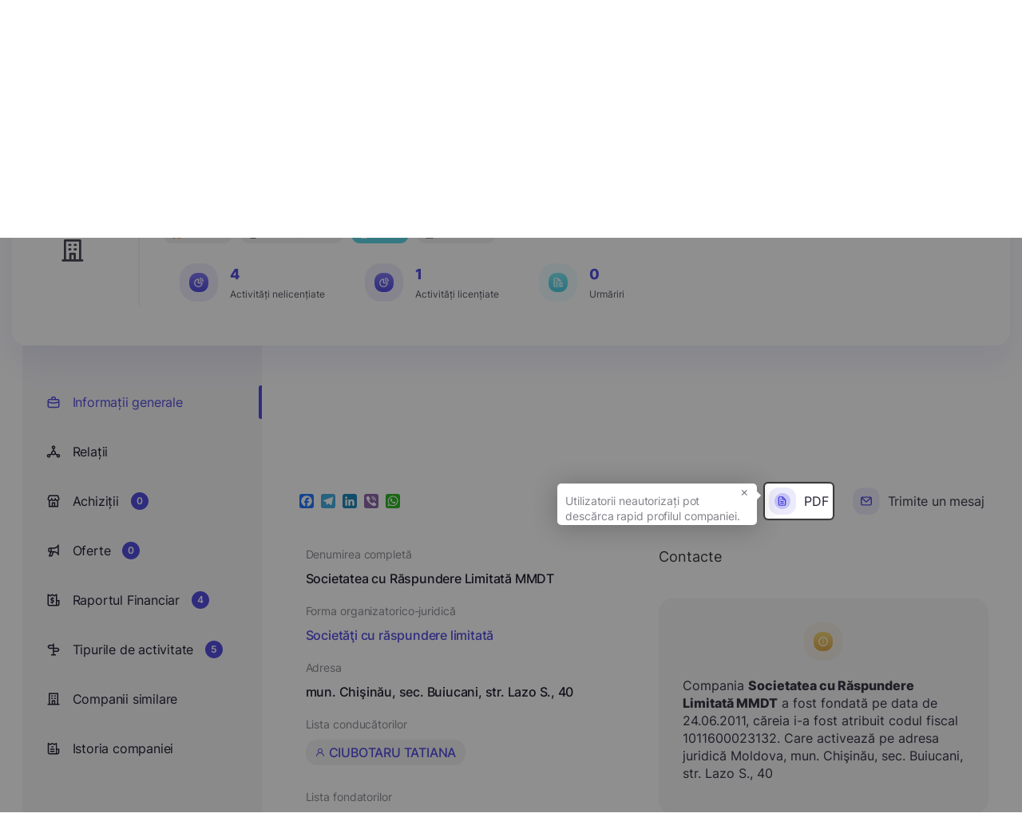

--- FILE ---
content_type: text/html; charset=UTF-8
request_url: https://edata.business/companie/mda/1011600023132-societatea-cu-raspundere-limitata-mmdt
body_size: 81222
content:
<!DOCTYPE html>
<html lang="ro">

<head>
    <meta charset="UTF-8">
    <meta name="viewport" content="width=device-width, initial-scale=1.0">
    <meta http-equiv="X-UA-Compatible" content="ie=edge">
    <title>    Societatea cu Răspundere Limitată MMDT
 - Edata Business</title>
        <meta name="twitter:card" content="summary">
<meta property="og:title" content="Societatea cu Răspundere Limitată MMDT" />
<meta property="og:url" content="https://edata.business/companie/mda/1011600023132-societatea-cu-raspundere-limitata-mmdt" />
<meta property="og:image"
    content="https://edata.business/assets/frontend/img/meta/no_company_logo.png">
<meta property="og:image:width" content="1210" />
<meta property="og:image:height" content="500" />
<meta property="og:type" content="image/png" />
<meta name="description" content="Compania Societatea cu Răspundere Limitată MMDT a fost fondată pe data de 24.06.2011, căreia i-a fost atribuit codul fiscal 1011600023132. Care activează pe adresa juridică Moldova, mun. Chişinău, sec. Buiucani, str. Lazo S., 40" />
<meta name="keywords"
    content="Societatea cu Răspundere Limitată MMDT, 1011600023132, Moldova,
        Societăţi cu răspundere limitată,  mun. Chişinău, sec. Buiucani, str. Lazo S., 40,   CIUBOTARU TATIANA,          MDT  BUSINESS S.R.L.,  Contacte, companii md, companii ro, companii ua, companii din republica moldova, companii din romania, companii din ucraina, catalog firma, lista companii, căutare  companii, companii, date companii, conatacte companii, contacte, catalog companii, institutii publice, business, informații, informații complete, informații actualizate, surse deschise, țări, moldova, romania, ucraina, agenții economici, afaceri, afaceri din republica moldova, afaceri din romania, afaceri din ucraina, datele companiei, căutați compania dorită, clasificatori">
    <link rel="stylesheet"
        href="https://edata.business/assets/frontend/css/introjs.min.css?cache=1762874541">
    <link rel="stylesheet"
        href="https://edata.business/assets/frontend/css/fonts/stylesheet.css?cache=1762874541">
    <link href="https://cdn.jsdelivr.net/npm/tom-select@2.0.0/dist/css/tom-select.css" rel="stylesheet">
    <link rel="stylesheet"
        href="https://edata.business/assets/frontend/css/style.css?cache=1768894531">
    <link rel="stylesheet" type="text/css"
        href="https://edata.business/assets/frontend/css/toastify.min.css?cache=1762874541">

    <link rel="apple-touch-icon" sizes="180x180"
        href="https://edata.business/assets/frontend/img/favicon/apple-touch-icon.png">
    <link rel="icon" type="image/png" sizes="32x32"
        href="https://edata.business/assets/frontend/img/favicon/favicon-32x32.png">
    <link rel="icon" type="image/png" sizes="16x16"
        href="https://edata.business/assets/frontend/img/favicon/favicon-16x16.png">
    <link rel="manifest" href="https://edata.business/assets/frontend/img/favicon/site.webmanifest">
    <link rel="canonical" href="https://edata.business/companie/mda/1011600023132-societatea-cu-raspundere-limitata-mmdt" />
        <script type="application/ld+json">
    {
        "@context": "https://schema.org",
        "@type": "Organization",
        "url": "https://edata.business/companie/mda/1011600023132-societatea-cu-raspundere-limitata-mmdt",
        "logo": "https://edata.business/assets/frontend/img/meta/no_company_logo.png",
        "image": "https://edata.business/assets/frontend/img/meta/no_company_logo.png",
        "name": "Societatea cu Răspundere Limitată MMDT",
        "legalName": "Societatea cu Răspundere Limitată MMDT",
        "identifier": "1011600023132",
                "brand": "Societatea cu Răspundere Limitată MMDT",
        "description": " Compania <strong>Societatea cu Răspundere Limitată MMDT</strong> a
                                    fost fondată pe data de 24.06.2011, căreia i-a fost atribuit codul fiscal 1011600023132. Care activează pe adresa juridică Moldova,
                                    mun. Chişinău, sec. Buiucani, str. Lazo S., 40",                    "foundingDate": "2011-06-24",                                    "address": "mun. Chişinău, sec. Buiucani, str. Lazo S., 40",                            "founder ": [
                                    {
                        "@type": "Person",
                        "name": "MDT  BUSINESS S.R.L."
                    }                            ],                            "employee ": [
                                    {
                        "@type": "Person",
                        "name": "CIUBOTARU TATIANA"
                    }                            ]
            }
</script>
    <!-- Google Tag Manager -->
    <script>
        (function(w, d, s, l, i) {
            w[l] = w[l] || [];
            w[l].push({
                'gtm.start': new Date().getTime(),
                event: 'gtm.js'
            });
            var f = d.getElementsByTagName(s)[0],
                j = d.createElement(s),
                dl = l != 'dataLayer' ? '&l=' + l : '';
            j.async = true;
            j.src =
                'https://www.googletagmanager.com/gtm.js?id=' + i + dl;
            f.parentNode.insertBefore(j, f);
        })(window, document, 'script', 'dataLayer', '');
    </script>
    <!-- End Google Tag Manager -->

    <!-- Global site tag (gtag.js) - Google Analytics -->
    <script async src="https://www.googletagmanager.com/gtag/js?id="></script>
    <script>
        window.dataLayer = window.dataLayer || [];

        function gtag() {
            dataLayer.push(arguments);
        }
        gtag('js', new Date());

        gtag('config', '');
    </script>

    <!-- Google Analytics -->
    <script>
        (function(i, s, o, g, r, a, m) {
            i['GoogleAnalyticsObject'] = r;
            i[r] = i[r] || function() {
                (i[r].q = i[r].q || []).push(arguments)
            }, i[r].l = 1 * new Date();
            a = s.createElement(o),
                m = s.getElementsByTagName(o)[0];
            a.async = 1;
            a.src = g;
            m.parentNode.insertBefore(a, m)
        })(window, document, 'script', 'https://www.google-analytics.com/analytics.js', 'ga');

        ga('create', '', 'auto');
        ga('send', 'pageview');
    </script>
    <!-- End Google Analytics -->

    
            <link rel="stylesheet" type="text/css"
            href="https://edata.business/assets/frontend/css/leaflet.css?cache=1762874541">
            <link rel="stylesheet" href="https://edata.business/assets/frontend/css/intlTelInput.min.css">
    </head>

<body>

    <!-- Google Tag Manager (noscript) -->
    <noscript><iframe src="https://www.googletagmanager.com/ns.html?id="
            height="0" width="0" style="display:none;visibility:hidden"></iframe></noscript>
    <!-- End Google Tag Manager (noscript) -->

    <div class="d-none">

    <svg id="plus-icon" viewBox="0 0 24 24" stroke-width="2">
        <path stroke-linecap="round" stroke-linejoin="round" d="M12 6v6m0 0v6m0-6h6m-6 0H6" />
    </svg>

    <svg id="pencil-icon" viewBox="0 0 20 20">
        <path
            d="M13.586 3.586a2 2 0 112.828 2.828l-.793.793-2.828-2.828.793-.793zM11.379 5.793L3 14.172V17h2.828l8.38-8.379-2.83-2.828z" />
    </svg>

    <svg id="trash-icon" viewBox="0 0 24 24" stroke-width="2">
        <path stroke-linecap="round" stroke-linejoin="round"
            d="M19 7l-.867 12.142A2 2 0 0116.138 21H7.862a2 2 0 01-1.995-1.858L5 7m5 4v6m4-6v6m1-10V4a1 1 0 00-1-1h-4a1 1 0 00-1 1v3M4 7h16" />
    </svg>

    <svg id="envelope-upload" viewBox="0 0 24 24" xmlns="http://www.w3.org/2000/svg">
        <path
            d="M20.5 14C20.2348 14 19.9804 14.1054 19.7929 14.2929C19.6054 14.4804 19.5 14.7348 19.5 15V19C19.5 19.2652 19.3946 19.5196 19.2071 19.7071C19.0196 19.8947 18.7652 20 18.5 20H4.5C4.23478 20 3.98043 19.8947 3.79289 19.7071C3.60536 19.5196 3.5 19.2652 3.5 19V9.41002L9.38 15.3C9.9425 15.8618 10.705 16.1774 11.5 16.1774C12.295 16.1774 13.0575 15.8618 13.62 15.3L15.26 13.66C15.4483 13.4717 15.5541 13.2163 15.5541 12.95C15.5541 12.6837 15.4483 12.4283 15.26 12.24C15.0717 12.0517 14.8163 11.9459 14.55 11.9459C14.2837 11.9459 14.0283 12.0517 13.84 12.24L12.2 13.88C12.0131 14.0632 11.7618 14.1659 11.5 14.1659C11.2382 14.1659 10.9869 14.0632 10.8 13.88L4.91 8.00002H11.5C11.7652 8.00002 12.0196 7.89466 12.2071 7.70713C12.3946 7.51959 12.5 7.26523 12.5 7.00002C12.5 6.7348 12.3946 6.48045 12.2071 6.29291C12.0196 6.10538 11.7652 6.00002 11.5 6.00002H4.5C3.70435 6.00002 2.94129 6.31609 2.37868 6.8787C1.81607 7.44131 1.5 8.20437 1.5 9.00002V19C1.5 19.7957 1.81607 20.5587 2.37868 21.1213C2.94129 21.6839 3.70435 22 4.5 22H18.5C19.2956 22 20.0587 21.6839 20.6213 21.1213C21.1839 20.5587 21.5 19.7957 21.5 19V15C21.5 14.7348 21.3946 14.4804 21.2071 14.2929C21.0196 14.1054 20.7652 14 20.5 14ZM22.21 5.29002L19.21 2.29002C19.1149 2.19898 19.0028 2.12761 18.88 2.08002C18.6365 1.98 18.3635 1.98 18.12 2.08002C17.9972 2.12761 17.8851 2.19898 17.79 2.29002L14.79 5.29002C14.6017 5.47832 14.4959 5.73372 14.4959 6.00002C14.4959 6.26632 14.6017 6.52172 14.79 6.71002C14.9783 6.89832 15.2337 7.00411 15.5 7.00411C15.7663 7.00411 16.0217 6.89832 16.21 6.71002L17.5 5.41002V11C17.5 11.2652 17.6054 11.5196 17.7929 11.7071C17.9804 11.8947 18.2348 12 18.5 12C18.7652 12 19.0196 11.8947 19.2071 11.7071C19.3946 11.5196 19.5 11.2652 19.5 11V5.41002L20.79 6.71002C20.883 6.80375 20.9936 6.87814 21.1154 6.92891C21.2373 6.97968 21.368 7.00582 21.5 7.00582C21.632 7.00582 21.7627 6.97968 21.8846 6.92891C22.0064 6.87814 22.117 6.80375 22.21 6.71002C22.3037 6.61706 22.3781 6.50645 22.4289 6.3846C22.4797 6.26274 22.5058 6.13203 22.5058 6.00002C22.5058 5.86801 22.4797 5.7373 22.4289 5.61544C22.3781 5.49358 22.3037 5.38298 22.21 5.29002Z"
            />
    </svg>


    <svg id="list-icon" viewBox="0 0 24 24">
        <path
            d="M12 14C11.7348 14 11.4804 14.1054 11.2929 14.2929C11.1054 14.4804 11 14.7348 11 15V17C11 17.2652 11.1054 17.5196 11.2929 17.7071C11.4804 17.8946 11.7348 18 12 18C12.2652 18 12.5196 17.8946 12.7071 17.7071C12.8946 17.5196 13 17.2652 13 17V15C13 14.7348 12.8946 14.4804 12.7071 14.2929C12.5196 14.1054 12.2652 14 12 14ZM12.38 11.08C12.199 10.9961 11.997 10.9682 11.8 11L11.62 11.06L11.44 11.15L11.29 11.27C11.1949 11.3658 11.1202 11.4799 11.0703 11.6053C11.0205 11.7308 10.9966 11.865 11 12C10.9992 12.1316 11.0245 12.2621 11.0742 12.3839C11.124 12.5057 11.1973 12.6166 11.29 12.71C11.3851 12.801 11.4972 12.8724 11.62 12.92C11.7387 12.976 11.8688 13.0034 12 13C12.1316 13.0008 12.2621 12.9755 12.3839 12.9258C12.5057 12.876 12.6166 12.8027 12.71 12.71C12.8027 12.6166 12.876 12.5057 12.9258 12.3839C12.9755 12.2621 13.0008 12.1316 13 12C13.0008 11.8684 12.9755 11.7379 12.9258 11.6161C12.876 11.4943 12.8027 11.3834 12.71 11.29C12.6128 11.2017 12.5012 11.1306 12.38 11.08ZM20 8.94C19.9896 8.84813 19.9695 8.75763 19.94 8.67V8.58C19.8919 8.47718 19.8278 8.38267 19.75 8.3L13.75 2.3C13.6673 2.22222 13.5728 2.15808 13.47 2.11H13.37C13.2728 2.058 13.1683 2.02092 13.06 2H7C6.20435 2 5.44129 2.31607 4.87868 2.87868C4.31607 3.44129 4 4.20435 4 5V19C4 19.7956 4.31607 20.5587 4.87868 21.1213C5.44129 21.6839 6.20435 22 7 22H17C17.7956 22 18.5587 21.6839 19.1213 21.1213C19.6839 20.5587 20 19.7956 20 19V9V8.94ZM14 5.41L16.59 8H15C14.7348 8 14.4804 7.89464 14.2929 7.70711C14.1054 7.51957 14 7.26522 14 7V5.41ZM18 19C18 19.2652 17.8946 19.5196 17.7071 19.7071C17.5196 19.8946 17.2652 20 17 20H7C6.73478 20 6.48043 19.8946 6.29289 19.7071C6.10536 19.5196 6 19.2652 6 19V5C6 4.73478 6.10536 4.48043 6.29289 4.29289C6.48043 4.10536 6.73478 4 7 4H12V7C12 7.79565 12.3161 8.55871 12.8787 9.12132C13.4413 9.68393 14.2044 10 15 10H18V19Z" />
    </svg>

    <svg id="calendar-icon" viewBox="0 0 12 13" xmlns="http://www.w3.org/2000/svg">
        <path
            d="M6 10C6.09889 10 6.19556 9.97068 6.27779 9.91574C6.36001 9.86079 6.4241 9.7827 6.46194 9.69134C6.49978 9.59998 6.50969 9.49944 6.49039 9.40245C6.4711 9.30546 6.42348 9.21637 6.35355 9.14645C6.28363 9.07652 6.19454 9.0289 6.09755 9.00961C6.00055 8.99031 5.90002 9.00022 5.80866 9.03806C5.7173 9.0759 5.63921 9.13999 5.58427 9.22221C5.52932 9.30444 5.5 9.40111 5.5 9.5C5.5 9.63261 5.55268 9.75979 5.64645 9.85355C5.74021 9.94732 5.86739 10 6 10ZM8.5 10C8.59889 10 8.69556 9.97068 8.77779 9.91574C8.86001 9.86079 8.9241 9.7827 8.96194 9.69134C8.99978 9.59998 9.00969 9.49944 8.99039 9.40245C8.9711 9.30546 8.92348 9.21637 8.85355 9.14645C8.78363 9.07652 8.69454 9.0289 8.59755 9.00961C8.50056 8.99031 8.40002 9.00022 8.30866 9.03806C8.2173 9.0759 8.13921 9.13999 8.08426 9.22221C8.02932 9.30444 8 9.40111 8 9.5C8 9.63261 8.05268 9.75979 8.14645 9.85355C8.24021 9.94732 8.36739 10 8.5 10ZM8.5 8C8.59889 8 8.69556 7.97068 8.77779 7.91573C8.86001 7.86079 8.9241 7.7827 8.96194 7.69134C8.99978 7.59998 9.00969 7.49945 8.99039 7.40245C8.9711 7.30546 8.92348 7.21637 8.85355 7.14645C8.78363 7.07652 8.69454 7.0289 8.59755 7.00961C8.50056 6.99031 8.40002 7.00022 8.30866 7.03806C8.2173 7.0759 8.13921 7.13999 8.08426 7.22221C8.02932 7.30444 8 7.40111 8 7.5C8 7.63261 8.05268 7.75979 8.14645 7.85355C8.24021 7.94732 8.36739 8 8.5 8ZM6 8C6.09889 8 6.19556 7.97068 6.27779 7.91573C6.36001 7.86079 6.4241 7.7827 6.46194 7.69134C6.49978 7.59998 6.50969 7.49945 6.49039 7.40245C6.4711 7.30546 6.42348 7.21637 6.35355 7.14645C6.28363 7.07652 6.19454 7.0289 6.09755 7.00961C6.00055 6.99031 5.90002 7.00022 5.80866 7.03806C5.7173 7.0759 5.63921 7.13999 5.58427 7.22221C5.52932 7.30444 5.5 7.40111 5.5 7.5C5.5 7.63261 5.55268 7.75979 5.64645 7.85355C5.74021 7.94732 5.86739 8 6 8ZM9.5 2H9V1.5C9 1.36739 8.94732 1.24021 8.85355 1.14645C8.75979 1.05268 8.63261 1 8.5 1C8.36739 1 8.24021 1.05268 8.14645 1.14645C8.05268 1.24021 8 1.36739 8 1.5V2H4V1.5C4 1.36739 3.94732 1.24021 3.85355 1.14645C3.75979 1.05268 3.63261 1 3.5 1C3.36739 1 3.24021 1.05268 3.14645 1.14645C3.05268 1.24021 3 1.36739 3 1.5V2H2.5C2.10218 2 1.72064 2.15804 1.43934 2.43934C1.15804 2.72064 1 3.10218 1 3.5V10.5C1 10.8978 1.15804 11.2794 1.43934 11.5607C1.72064 11.842 2.10218 12 2.5 12H9.5C9.89782 12 10.2794 11.842 10.5607 11.5607C10.842 11.2794 11 10.8978 11 10.5V3.5C11 3.10218 10.842 2.72064 10.5607 2.43934C10.2794 2.15804 9.89782 2 9.5 2ZM10 10.5C10 10.6326 9.94732 10.7598 9.85355 10.8536C9.75979 10.9473 9.63261 11 9.5 11H2.5C2.36739 11 2.24021 10.9473 2.14645 10.8536C2.05268 10.7598 2 10.6326 2 10.5V6H10V10.5ZM10 5H2V3.5C2 3.36739 2.05268 3.24021 2.14645 3.14645C2.24021 3.05268 2.36739 3 2.5 3H3V3.5C3 3.63261 3.05268 3.75979 3.14645 3.85355C3.24021 3.94732 3.36739 4 3.5 4C3.63261 4 3.75979 3.94732 3.85355 3.85355C3.94732 3.75979 4 3.63261 4 3.5V3H8V3.5C8 3.63261 8.05268 3.75979 8.14645 3.85355C8.24021 3.94732 8.36739 4 8.5 4C8.63261 4 8.75979 3.94732 8.85355 3.85355C8.94732 3.75979 9 3.63261 9 3.5V3H9.5C9.63261 3 9.75979 3.05268 9.85355 3.14645C9.94732 3.24021 10 3.36739 10 3.5V5ZM3.5 8C3.59889 8 3.69556 7.97068 3.77779 7.91573C3.86001 7.86079 3.9241 7.7827 3.96194 7.69134C3.99978 7.59998 4.00969 7.49945 3.99039 7.40245C3.9711 7.30546 3.92348 7.21637 3.85355 7.14645C3.78363 7.07652 3.69454 7.0289 3.59755 7.00961C3.50055 6.99031 3.40002 7.00022 3.30866 7.03806C3.2173 7.0759 3.13921 7.13999 3.08427 7.22221C3.02932 7.30444 3 7.40111 3 7.5C3 7.63261 3.05268 7.75979 3.14645 7.85355C3.24021 7.94732 3.36739 8 3.5 8ZM3.5 10C3.59889 10 3.69556 9.97068 3.77779 9.91574C3.86001 9.86079 3.9241 9.7827 3.96194 9.69134C3.99978 9.59998 4.00969 9.49944 3.99039 9.40245C3.9711 9.30546 3.92348 9.21637 3.85355 9.14645C3.78363 9.07652 3.69454 9.0289 3.59755 9.00961C3.50055 8.99031 3.40002 9.00022 3.30866 9.03806C3.2173 9.0759 3.13921 9.13999 3.08427 9.22221C3.02932 9.30444 3 9.40111 3 9.5C3 9.63261 3.05268 9.75979 3.14645 9.85355C3.24021 9.94732 3.36739 10 3.5 10Z" />
    </svg>


    <svg id="aside-icon-9" viewBox="0 0 24 25" xmlns="http://www.w3.org/2000/svg">
        <path
            d="M13 16.7731H7.00001C6.73479 16.7731 6.48044 16.8785 6.2929 17.066C6.10537 17.2535 6.00001 17.5079 6.00001 17.7731C6.00001 18.0383 6.10537 18.2927 6.2929 18.4802C6.48044 18.6677 6.73479 18.7731 7.00001 18.7731H13C13.2652 18.7731 13.5196 18.6677 13.7071 18.4802C13.8947 18.2927 14 18.0383 14 17.7731C14 17.5079 13.8947 17.2535 13.7071 17.066C13.5196 16.8785 13.2652 16.7731 13 16.7731ZM9.00001 10.7731H11C11.2652 10.7731 11.5196 10.6677 11.7071 10.4802C11.8947 10.2927 12 10.0383 12 9.7731C12 9.50788 11.8947 9.25353 11.7071 9.06599C11.5196 8.87846 11.2652 8.7731 11 8.7731H9.00001C8.73479 8.7731 8.48044 8.87846 8.2929 9.06599C8.10537 9.25353 8.00001 9.50788 8.00001 9.7731C8.00001 10.0383 8.10537 10.2927 8.2929 10.4802C8.48044 10.6677 8.73479 10.7731 9.00001 10.7731ZM21 12.7731H18V3.7731C18.0007 3.59689 17.9548 3.42363 17.867 3.27085C17.7792 3.11807 17.6526 2.99121 17.5 2.9031C17.348 2.81533 17.1755 2.76913 17 2.76913C16.8245 2.76913 16.652 2.81533 16.5 2.9031L13.5 4.6231L10.5 2.9031C10.348 2.81533 10.1755 2.76913 10 2.76913C9.82447 2.76913 9.65203 2.81533 9.50001 2.9031L6.50001 4.6231L3.50001 2.9031C3.34799 2.81533 3.17554 2.76913 3.00001 2.76913C2.82447 2.76913 2.65203 2.81533 2.50001 2.9031C2.3474 2.99121 2.22079 3.11807 2.13299 3.27085C2.04518 3.42363 1.99931 3.59689 2.00001 3.7731V19.7731C2.00001 20.5688 2.31608 21.3318 2.87869 21.8944C3.4413 22.457 4.20436 22.7731 5.00001 22.7731H19C19.7957 22.7731 20.5587 22.457 21.1213 21.8944C21.6839 21.3318 22 20.5688 22 19.7731V13.7731C22 13.5079 21.8947 13.2535 21.7071 13.066C21.5196 12.8785 21.2652 12.7731 21 12.7731ZM5.00001 20.7731C4.73479 20.7731 4.48044 20.6677 4.2929 20.4802C4.10536 20.2927 4.00001 20.0383 4.00001 19.7731V5.5031L6.00001 6.6431C6.15435 6.72371 6.32589 6.76581 6.50001 6.76581C6.67413 6.76581 6.84567 6.72371 7.00001 6.6431L10 4.9231L13 6.6431C13.1543 6.72371 13.3259 6.76581 13.5 6.76581C13.6741 6.76581 13.8457 6.72371 14 6.6431L16 5.5031V19.7731C16.0027 20.1142 16.0636 20.4524 16.18 20.7731H5.00001ZM20 19.7731C20 20.0383 19.8947 20.2927 19.7071 20.4802C19.5196 20.6677 19.2652 20.7731 19 20.7731C18.7348 20.7731 18.4804 20.6677 18.2929 20.4802C18.1054 20.2927 18 20.0383 18 19.7731V14.7731H20V19.7731ZM13 12.7731H7.00001C6.73479 12.7731 6.48044 12.8785 6.2929 13.066C6.10537 13.2535 6.00001 13.5079 6.00001 13.7731C6.00001 14.0383 6.10537 14.2927 6.2929 14.4802C6.48044 14.6677 6.73479 14.7731 7.00001 14.7731H13C13.2652 14.7731 13.5196 14.6677 13.7071 14.4802C13.8947 14.2927 14 14.0383 14 13.7731C14 13.5079 13.8947 13.2535 13.7071 13.066C13.5196 12.8785 13.2652 12.7731 13 12.7731Z" />
    </svg>


    <svg id="discounts-icon" viewBox="0 0 12 13" xmlns="http://www.w3.org/2000/svg">
        <path
            d="M9 3.9999H8.825C8.93911 3.76628 8.99893 3.50989 9 3.2499C9.00151 2.90156 8.89874 2.56074 8.70491 2.27131C8.51107 1.98188 8.23505 1.75709 7.91237 1.62587C7.58969 1.49464 7.23513 1.463 6.89431 1.535C6.55349 1.60701 6.24203 1.77937 6 2.0299C5.75797 1.77937 5.44651 1.60701 5.10569 1.535C4.76487 1.463 4.41031 1.49464 4.08763 1.62587C3.76495 1.75709 3.48893 1.98188 3.29509 2.27131C3.10126 2.56074 2.99849 2.90156 3 3.2499C3.00107 3.50989 3.06089 3.76628 3.175 3.9999H3C2.60218 3.9999 2.22064 4.15793 1.93934 4.43924C1.65804 4.72054 1.5 5.10207 1.5 5.4999V6.4999C1.5 6.63251 1.55268 6.75968 1.64645 6.85345C1.74021 6.94722 1.86739 6.9999 2 6.9999H2.5V9.9999C2.5 10.3977 2.65804 10.7793 2.93934 11.0606C3.22064 11.3419 3.60218 11.4999 4 11.4999H8C8.39782 11.4999 8.77936 11.3419 9.06066 11.0606C9.34196 10.7793 9.5 10.3977 9.5 9.9999V6.9999H10C10.1326 6.9999 10.2598 6.94722 10.3536 6.85345C10.4473 6.75968 10.5 6.63251 10.5 6.4999V5.4999C10.5 5.10207 10.342 4.72054 10.0607 4.43924C9.77936 4.15793 9.39782 3.9999 9 3.9999ZM5.5 10.4999H4C3.86739 10.4999 3.74021 10.4472 3.64645 10.3535C3.55268 10.2597 3.5 10.1325 3.5 9.9999V6.9999H5.5V10.4999ZM5.5 5.9999H2.5V5.4999C2.5 5.36729 2.55268 5.24011 2.64645 5.14634C2.74021 5.05258 2.86739 4.9999 3 4.9999H5.5V5.9999ZM5.5 3.9999H4.75C4.60166 3.9999 4.45666 3.95591 4.33332 3.8735C4.20999 3.79109 4.11386 3.67395 4.05709 3.53691C4.00032 3.39987 3.98547 3.24906 4.01441 3.10358C4.04335 2.95809 4.11478 2.82446 4.21967 2.71957C4.32456 2.61468 4.4582 2.54325 4.60368 2.51431C4.74917 2.48537 4.89997 2.50022 5.03701 2.55699C5.17406 2.61375 5.29119 2.70988 5.3736 2.83322C5.45601 2.95656 5.5 3.10156 5.5 3.2499V3.9999ZM6.5 3.2499C6.5 3.10156 6.54399 2.95656 6.6264 2.83322C6.70881 2.70988 6.82594 2.61375 6.96299 2.55699C7.10003 2.50022 7.25083 2.48537 7.39632 2.51431C7.5418 2.54325 7.67544 2.61468 7.78033 2.71957C7.88522 2.82446 7.95665 2.95809 7.98559 3.10358C8.01453 3.24906 7.99968 3.39987 7.94291 3.53691C7.88614 3.67395 7.79001 3.79109 7.66668 3.8735C7.54334 3.95591 7.39834 3.9999 7.25 3.9999H6.5V3.2499ZM8.5 9.9999C8.5 10.1325 8.44732 10.2597 8.35355 10.3535C8.25979 10.4472 8.13261 10.4999 8 10.4999H6.5V6.9999H8.5V9.9999ZM9.5 5.9999H6.5V4.9999H9C9.13261 4.9999 9.25979 5.05258 9.35355 5.14634C9.44732 5.24011 9.5 5.36729 9.5 5.4999V5.9999Z" />
    </svg>

    <svg id="updates-icon" viewBox="0 0 12 13" xmlns="http://www.w3.org/2000/svg">
        <path
            d="M9.94493 5.27514C9.90338 5.19269 9.83981 5.12334 9.76126 5.07481C9.68272 5.02627 9.59226 5.00042 9.49993 5.00014H6.99993V2.00014C7.0053 1.89049 6.97442 1.78211 6.91207 1.69174C6.84972 1.60138 6.75935 1.53405 6.65493 1.50014C6.55454 1.46712 6.44627 1.46674 6.34566 1.49908C6.24505 1.53142 6.15727 1.59481 6.09493 1.68014L2.09493 7.18014C2.04481 7.25258 2.01472 7.33696 2.0077 7.42476C2.00067 7.51257 2.01697 7.60066 2.05493 7.68014C2.08989 7.77102 2.15062 7.84971 2.22968 7.90655C2.30873 7.9634 2.40265 7.99593 2.49993 8.00014H4.99993V11.0001C5.00001 11.1056 5.03342 11.2083 5.09538 11.2936C5.15734 11.3789 5.24469 11.4425 5.34493 11.4751C5.39517 11.4907 5.44735 11.4991 5.49993 11.5001C5.57882 11.5003 5.65665 11.4819 5.72703 11.4463C5.79742 11.4106 5.85838 11.3588 5.90493 11.2951L9.90493 5.79514C9.9588 5.72054 9.99104 5.63252 9.9981 5.54077C10.0052 5.44902 9.98676 5.35711 9.94493 5.27514ZM5.99993 9.46014V7.50014C5.99993 7.36754 5.94725 7.24036 5.85348 7.14659C5.75972 7.05282 5.63254 7.00014 5.49993 7.00014H3.49993L5.99993 3.54014V5.50014C5.99993 5.63275 6.05261 5.75993 6.14638 5.8537C6.24015 5.94746 6.36732 6.00014 6.49993 6.00014H8.49993L5.99993 9.46014Z" />
    </svg>


    <svg id="info-icon" viewBox="0 0 12 13" xmlns="http://www.w3.org/2000/svg">
        <path
            d="M6 1.7002C5.0111 1.7002 4.0444 1.99344 3.22215 2.54285C2.39991 3.09225 1.75904 3.87315 1.3806 4.78678C1.00217 5.70041 0.90315 6.70574 1.09608 7.67565C1.289 8.64555 1.76521 9.53647 2.46447 10.2357C3.16373 10.935 4.05465 11.4112 5.02455 11.6041C5.99446 11.797 6.99979 11.698 7.91342 11.3196C8.82705 10.9412 9.60794 10.3003 10.1573 9.47805C10.7068 8.6558 11 7.6891 11 6.7002C10.9985 5.37456 10.4713 4.10364 9.53393 3.16627C8.59656 2.2289 7.32564 1.70165 6 1.7002ZM6 10.7002C5.20888 10.7002 4.43552 10.4656 3.77772 10.0261C3.11992 9.58655 2.60723 8.96183 2.30448 8.23093C2.00173 7.50002 1.92252 6.69576 2.07686 5.91983C2.2312 5.14391 2.61216 4.43118 3.17158 3.87177C3.73099 3.31236 4.44372 2.9314 5.21964 2.77705C5.99557 2.62271 6.79983 2.70193 7.53074 3.00468C8.26164 3.30743 8.88635 3.82012 9.32588 4.47791C9.76541 5.13571 10 5.90907 10 6.7002C9.99868 7.76066 9.57683 8.7773 8.82697 9.52716C8.07711 10.277 7.06046 10.6989 6 10.7002ZM6 6.4502C5.86739 6.4502 5.74022 6.50287 5.64645 6.59664C5.55268 6.69041 5.5 6.81759 5.5 6.9502V8.4502C5.5 8.5828 5.55268 8.70998 5.64645 8.80375C5.74022 8.89752 5.86739 8.9502 6 8.9502C6.13261 8.9502 6.25979 8.89752 6.35356 8.80375C6.44732 8.70998 6.5 8.5828 6.5 8.4502V6.9502C6.5 6.81759 6.44732 6.69041 6.35356 6.59664C6.25979 6.50287 6.13261 6.4502 6 6.4502ZM6 4.4502C5.87639 4.4502 5.75555 4.48685 5.65277 4.55553C5.54999 4.6242 5.46988 4.72181 5.42258 4.83602C5.37527 4.95022 5.3629 5.07589 5.38701 5.19713C5.41113 5.31837 5.47065 5.42973 5.55806 5.51714C5.64547 5.60454 5.75683 5.66407 5.87807 5.68819C5.99931 5.7123 6.12498 5.69992 6.23918 5.65262C6.35338 5.60531 6.45099 5.52521 6.51967 5.42243C6.58835 5.31965 6.625 5.19881 6.625 5.0752C6.625 4.90944 6.55915 4.75046 6.44194 4.63325C6.32473 4.51604 6.16576 4.4502 6 4.4502Z" />
    </svg>


    <svg id="searchIcon" viewBox="0 0 24 24" xmlns="http://www.w3.org/2000/svg">
        <path
            d="M21.7099 20.29L17.9999 16.61C19.44 14.8144 20.1374 12.5353 19.9487 10.2413C19.76 7.9473 18.6996 5.81278 16.9854 4.27664C15.2713 2.7405 13.0337 1.91951 10.7328 1.98247C8.43194 2.04543 6.24263 2.98756 4.61505 4.61514C2.98747 6.24272 2.04534 8.43203 1.98237 10.7329C1.91941 13.0338 2.74041 15.2714 4.27655 16.9855C5.81269 18.6997 7.94721 19.7601 10.2412 19.9488C12.5352 20.1375 14.8143 19.4401 16.6099 18L20.2899 21.68C20.3829 21.7737 20.4935 21.8481 20.6153 21.8989C20.7372 21.9497 20.8679 21.9758 20.9999 21.9758C21.1319 21.9758 21.2626 21.9497 21.3845 21.8989C21.5063 21.8481 21.6169 21.7737 21.7099 21.68C21.8901 21.4935 21.9909 21.2443 21.9909 20.985C21.9909 20.7257 21.8901 20.4765 21.7099 20.29ZM10.9999 18C9.61544 18 8.26206 17.5895 7.11091 16.8203C5.95977 16.0511 5.06256 14.9579 4.53275 13.6788C4.00293 12.3997 3.86431 10.9922 4.13441 9.63436C4.4045 8.2765 5.07119 7.02922 6.05016 6.05025C7.02912 5.07128 8.27641 4.4046 9.63427 4.1345C10.9921 3.8644 12.3996 4.00303 13.6787 4.53284C14.9578 5.06265 16.051 5.95986 16.8202 7.111C17.5894 8.26215 17.9999 9.61553 17.9999 11C17.9999 12.8565 17.2624 14.637 15.9497 15.9497C14.6369 17.2625 12.8564 18 10.9999 18Z" />
    </svg>

    <svg id="tag-icon" viewBox="0 0 18 18" xmlns="http://www.w3.org/2000/svg">
        <path
            d="M5.62501 4.50001C5.40251 4.50001 5.185 4.56599 5 4.68961C4.81499 4.81323 4.6708 4.98893 4.58565 5.19449C4.5005 5.40006 4.47822 5.62626 4.52163 5.84449C4.56504 6.06272 4.67218 6.26317 4.82952 6.42051C4.98685 6.57784 5.18731 6.68499 5.40554 6.7284C5.62376 6.7718 5.84996 6.74953 6.05553 6.66438C6.2611 6.57923 6.4368 6.43503 6.56042 6.25003C6.68403 6.06502 6.75001 5.84752 6.75001 5.62501C6.75001 5.32664 6.63149 5.0405 6.42051 4.82952C6.20953 4.61854 5.92338 4.50001 5.62501 4.50001ZM15.84 8.03251L9.53251 1.71751C9.46243 1.648 9.37932 1.59301 9.28794 1.55568C9.19656 1.51836 9.09872 1.49944 9.00001 1.50001H2.25001C2.0511 1.50001 1.86033 1.57903 1.71968 1.71968C1.57903 1.86033 1.50001 2.0511 1.50001 2.25001V9.00001C1.49944 9.09872 1.51836 9.19656 1.55568 9.28794C1.59301 9.37932 1.648 9.46243 1.71751 9.53251L8.03251 15.84C8.45439 16.2614 9.02626 16.498 9.62251 16.498C10.2188 16.498 10.7906 16.2614 11.2125 15.84L15.84 11.25C16.2614 10.8281 16.498 10.2563 16.498 9.66001C16.498 9.06376 16.2614 8.49189 15.84 8.07001V8.03251ZM14.7825 10.1475L10.1475 14.775C10.007 14.9147 9.8169 14.9931 9.61876 14.9931C9.42062 14.9931 9.23053 14.9147 9.09001 14.775L3.00001 8.69251V3.00001H8.69251L14.7825 9.09001C14.852 9.16009 14.907 9.24321 14.9443 9.33458C14.9817 9.42596 15.0006 9.52381 15 9.62251C14.9992 9.81927 14.9211 10.0078 14.7825 10.1475Z" />
    </svg>

    <svg id="categories-dropdown-icon" viewBox="0 0 18 18" xmlns="http://www.w3.org/2000/svg">
        <path
            d="M7.5 9.75H2.25C2.05109 9.75 1.86032 9.82902 1.71967 9.96967C1.57902 10.1103 1.5 10.3011 1.5 10.5V15.75C1.5 15.9489 1.57902 16.1397 1.71967 16.2803C1.86032 16.421 2.05109 16.5 2.25 16.5H7.5C7.69891 16.5 7.88968 16.421 8.03033 16.2803C8.17098 16.1397 8.25 15.9489 8.25 15.75V10.5C8.25 10.3011 8.17098 10.1103 8.03033 9.96967C7.88968 9.82902 7.69891 9.75 7.5 9.75ZM6.75 15H3V11.25H6.75V15ZM15.75 1.5H10.5C10.3011 1.5 10.1103 1.57902 9.96967 1.71967C9.82902 1.86032 9.75 2.05109 9.75 2.25V7.5C9.75 7.69891 9.82902 7.88968 9.96967 8.03033C10.1103 8.17098 10.3011 8.25 10.5 8.25H15.75C15.9489 8.25 16.1397 8.17098 16.2803 8.03033C16.421 7.88968 16.5 7.69891 16.5 7.5V2.25C16.5 2.05109 16.421 1.86032 16.2803 1.71967C16.1397 1.57902 15.9489 1.5 15.75 1.5ZM15 6.75H11.25V3H15V6.75ZM15.75 9.75H10.5C10.3011 9.75 10.1103 9.82902 9.96967 9.96967C9.82902 10.1103 9.75 10.3011 9.75 10.5V15.75C9.75 15.9489 9.82902 16.1397 9.96967 16.2803C10.1103 16.421 10.3011 16.5 10.5 16.5H15.75C15.9489 16.5 16.1397 16.421 16.2803 16.2803C16.421 16.1397 16.5 15.9489 16.5 15.75V10.5C16.5 10.3011 16.421 10.1103 16.2803 9.96967C16.1397 9.82902 15.9489 9.75 15.75 9.75ZM15 15H11.25V11.25H15V15ZM7.5 1.5H2.25C2.05109 1.5 1.86032 1.57902 1.71967 1.71967C1.57902 1.86032 1.5 2.05109 1.5 2.25V7.5C1.5 7.69891 1.57902 7.88968 1.71967 8.03033C1.86032 8.17098 2.05109 8.25 2.25 8.25H7.5C7.69891 8.25 7.88968 8.17098 8.03033 8.03033C8.17098 7.88968 8.25 7.69891 8.25 7.5V2.25C8.25 2.05109 8.17098 1.86032 8.03033 1.71967C7.88968 1.57902 7.69891 1.5 7.5 1.5ZM6.75 6.75H3V3H6.75V6.75Z" />
    </svg>


    <svg id="user-icon" viewBox="0 0 12 12" xmlns="http://www.w3.org/2000/svg">
        <path
            d="M7.85524 6.35482C8.34544 5.96915 8.70324 5.44028 8.87886 4.84179C9.05449 4.2433 9.0392 3.60495 8.83513 3.01555C8.63107 2.42615 8.24837 1.91501 7.74028 1.55325C7.23218 1.19148 6.62397 0.99707 6.00024 0.99707C5.37652 0.99707 4.7683 1.19148 4.26021 1.55325C3.75212 1.91501 3.36941 2.42615 3.16535 3.01555C2.96128 3.60495 2.946 4.2433 3.12162 4.84179C3.29725 5.44028 3.65505 5.96915 4.14524 6.35482C3.30528 6.69134 2.57239 7.24949 2.02469 7.96978C1.47699 8.69006 1.13502 9.54547 1.03524 10.4448C1.02802 10.5105 1.0338 10.5769 1.05226 10.6403C1.07071 10.7038 1.10148 10.7629 1.1428 10.8145C1.22625 10.9186 1.34763 10.9852 1.48024 10.9998C1.61285 11.0144 1.74582 10.9757 1.8499 10.8923C1.95399 10.8088 2.02066 10.6874 2.03524 10.5548C2.14503 9.57741 2.61109 8.67472 3.34435 8.01921C4.07762 7.3637 5.02669 7.00133 6.01024 7.00133C6.99379 7.00133 7.94287 7.3637 8.67613 8.01921C9.4094 8.67472 9.87545 9.57741 9.98524 10.5548C9.99884 10.6777 10.0575 10.7911 10.1498 10.8733C10.2421 10.9555 10.3616 11.0006 10.4852 10.9998H10.5402C10.6713 10.9847 10.7911 10.9185 10.8735 10.8154C10.9559 10.7124 10.9943 10.581 10.9802 10.4498C10.88 9.54792 10.5362 8.69031 9.98567 7.96892C9.43515 7.24753 8.6987 6.68956 7.85524 6.35482ZM6.00024 5.99982C5.60468 5.99982 5.218 5.88252 4.8891 5.66276C4.5602 5.44299 4.30386 5.13064 4.15248 4.76519C4.00111 4.39973 3.9615 3.9976 4.03867 3.60964C4.11584 3.22168 4.30632 2.86531 4.58603 2.5856C4.86573 2.3059 5.2221 2.11542 5.61006 2.03825C5.99802 1.96108 6.40016 2.00068 6.76561 2.15206C7.13106 2.30343 7.44342 2.55978 7.66318 2.88868C7.88294 3.21758 8.00024 3.60426 8.00024 3.99982C8.00024 4.53025 7.78953 5.03896 7.41446 5.41403C7.03938 5.7891 6.53067 5.99982 6.00024 5.99982Z" />
    </svg>

    <svg id="facebook-icon" viewBox="0 0 16 16" xmlns="http://www.w3.org/2000/svg">
        <path
            d="M10.0801 3.5467H11.3334V1.4267C10.7266 1.36359 10.1168 1.33244 9.50674 1.33336C7.69341 1.33336 6.45341 2.44003 6.45341 4.4667V6.21336H4.40674V8.5867H6.45341V14.6667H8.90674V8.5867H10.9467L11.2534 6.21336H8.90674V4.70003C8.90674 4.00003 9.09341 3.5467 10.0801 3.5467Z" />
    </svg>
    <svg id="twitter-icon" viewBox="0 0 16 16" xmlns="http://www.w3.org/2000/svg">
        <path
            d="M14.6666 3.86668C14.1655 4.08408 13.6355 4.22779 13.0933 4.29335C13.6654 3.95156 14.0941 3.41387 14.2999 2.78002C13.7623 3.10006 13.1738 3.32555 12.5599 3.44668C12.1496 3.00173 11.6032 2.70555 11.0065 2.60459C10.4097 2.50362 9.79628 2.60359 9.26245 2.88881C8.72861 3.17403 8.30454 3.62837 8.05675 4.18058C7.80895 4.73278 7.75145 5.35161 7.89325 5.94002C6.8062 5.88504 5.74288 5.60199 4.77236 5.10926C3.80183 4.61653 2.94582 3.92515 2.25992 3.08002C2.01934 3.50013 1.89293 3.9759 1.89325 4.46002C1.8924 4.90961 2.00273 5.35243 2.21442 5.74906C2.42611 6.14569 2.7326 6.48382 3.10659 6.73335C2.6719 6.72152 2.24651 6.60488 1.86659 6.39335V6.42668C1.86984 7.05661 2.09058 7.66608 2.49146 8.15199C2.89234 8.63791 3.44876 8.97045 4.06659 9.09335C3.82876 9.16573 3.58184 9.20389 3.33325 9.20669C3.16118 9.20467 2.98953 9.18907 2.81992 9.16002C2.99586 9.70189 3.33633 10.1754 3.79397 10.5148C4.2516 10.8541 4.80364 11.0424 5.37325 11.0534C4.41139 11.8102 3.22384 12.2233 1.99992 12.2267C1.77708 12.2274 1.55441 12.2141 1.33325 12.1867C2.58287 12.9935 4.03913 13.4218 5.52659 13.42C6.55305 13.4307 7.57134 13.2367 8.522 12.8494C9.47265 12.4621 10.3366 11.8893 11.0634 11.1643C11.7902 10.4394 12.3652 9.57694 12.755 8.62729C13.1447 7.67763 13.3413 6.65984 13.3333 5.63335V5.28002C13.8564 4.88989 14.3076 4.41163 14.6666 3.86668Z" />
    </svg>
    <svg id="rss-icon" viewBox="0 0 16 16" xmlns="http://www.w3.org/2000/svg">
        <path
            d="M1.92011 11.2533C1.54558 11.6283 1.33521 12.1367 1.33521 12.6667C1.33521 13.1967 1.54558 13.705 1.92011 14.08C2.29511 14.4545 2.80344 14.6649 3.33345 14.6649C3.86345 14.6649 4.37178 14.4545 4.74678 14.08C5.10006 13.7009 5.29239 13.1994 5.28325 12.6813C5.2741 12.1631 5.0642 11.6688 4.69777 11.3023C4.33134 10.9359 3.83698 10.726 3.31884 10.7169C2.8007 10.7077 2.29925 10.9 1.92011 11.2533ZM3.80678 13.14C3.68124 13.2655 3.51098 13.3361 3.33345 13.3361C3.15591 13.3361 2.98565 13.2655 2.86011 13.14C2.73458 13.0145 2.66405 12.8442 2.66405 12.6667C2.66405 12.4891 2.73458 12.3189 2.86011 12.1933C2.92209 12.1308 2.99582 12.0812 3.07706 12.0474C3.1583 12.0135 3.24544 11.9961 3.33345 11.9961C3.42145 11.9961 3.50859 12.0135 3.58983 12.0474C3.67107 12.0812 3.7448 12.1308 3.80678 12.1933C3.86926 12.2553 3.91886 12.329 3.95271 12.4103C3.98655 12.4915 4.00398 12.5786 4.00398 12.6667C4.00398 12.7547 3.98655 12.8418 3.95271 12.923C3.91886 13.0043 3.86926 13.078 3.80678 13.14ZM3.33345 7.99999C3.15663 7.99999 2.98707 8.07023 2.86204 8.19525C2.73702 8.32028 2.66678 8.48985 2.66678 8.66666C2.66678 8.84347 2.73702 9.01304 2.86204 9.13806C2.98707 9.26309 3.15663 9.33332 3.33345 9.33332C4.2175 9.33332 5.06535 9.68451 5.69047 10.3096C6.31559 10.9348 6.66678 11.7826 6.66678 12.6667C6.66678 12.8435 6.73702 13.013 6.86204 13.1381C6.98707 13.2631 7.15663 13.3333 7.33345 13.3333C7.51026 13.3333 7.67983 13.2631 7.80485 13.1381C7.92987 13.013 8.00011 12.8435 8.00011 12.6667C8.00011 11.429 7.50845 10.242 6.63328 9.36683C5.75811 8.49166 4.57112 7.99999 3.33345 7.99999ZM3.33345 5.33332C3.15663 5.33332 2.98707 5.40356 2.86204 5.52859C2.73702 5.65361 2.66678 5.82318 2.66678 5.99999C2.66678 6.1768 2.73702 6.34637 2.86204 6.47139C2.98707 6.59642 3.15663 6.66666 3.33345 6.66666C4.92474 6.66666 6.45087 7.2988 7.57609 8.42402C8.7013 9.54923 9.33345 11.0754 9.33345 12.6667C9.33345 12.8435 9.40368 13.013 9.52871 13.1381C9.65373 13.2631 9.8233 13.3333 10.0001 13.3333C10.1769 13.3333 10.3465 13.2631 10.4715 13.1381C10.5965 13.013 10.6668 12.8435 10.6668 12.6667C10.6616 10.7226 9.8903 8.85904 8.52011 7.47999C7.14106 6.1098 5.27745 5.33849 3.33345 5.33332ZM10.4068 5.59332C8.52597 3.72502 5.98448 2.67345 3.33345 2.66666C3.15663 2.66666 2.98707 2.73689 2.86204 2.86192C2.73702 2.98694 2.66678 3.15651 2.66678 3.33332C2.66678 3.51013 2.73702 3.6797 2.86204 3.80473C2.98707 3.92975 3.15663 3.99999 3.33345 3.99999C5.63199 3.99999 7.83639 4.91308 9.4617 6.5384C11.087 8.16371 12.0001 10.3681 12.0001 12.6667C12.0001 12.8435 12.0703 13.013 12.1954 13.1381C12.3204 13.2631 12.49 13.3333 12.6668 13.3333C12.8436 13.3333 13.0132 13.2631 13.1382 13.1381C13.2632 13.013 13.3334 12.8435 13.3334 12.6667C13.3267 10.0156 12.2751 7.47413 10.4068 5.59332Z" />
    </svg>


    <svg id="checked-icon" viewBox="0 0 27 26" xmlns="http://www.w3.org/2000/svg">
        <path
            d="M16.4465 9.52234L11.799 14.1807L10.0115 12.3932C9.91439 12.2798 9.79488 12.1877 9.66048 12.1226C9.52607 12.0576 9.37968 12.0211 9.23048 12.0153C9.08129 12.0095 8.93251 12.0347 8.79349 12.0891C8.65447 12.1436 8.52821 12.2262 8.42264 12.3318C8.31706 12.4374 8.23445 12.5636 8.17999 12.7027C8.12552 12.8417 8.10038 12.9904 8.10614 13.1396C8.11191 13.2888 8.14845 13.4352 8.21347 13.5696C8.2785 13.704 8.3706 13.8236 8.48401 13.9207L11.0298 16.4773C11.1311 16.5777 11.2511 16.6572 11.3831 16.7111C11.5151 16.765 11.6564 16.7923 11.799 16.7915C12.0832 16.7903 12.3556 16.6775 12.5573 16.4773L17.974 11.0607C18.0755 10.96 18.1561 10.8401 18.2111 10.7081C18.2661 10.5761 18.2945 10.4345 18.2945 10.2915C18.2945 10.1485 18.2661 10.0069 18.2111 9.87488C18.1561 9.74287 18.0755 9.62305 17.974 9.52234C17.771 9.32057 17.4965 9.20731 17.2103 9.20731C16.9241 9.20731 16.6495 9.32057 16.4465 9.52234ZM13.4998 2.1665C11.3572 2.1665 9.2627 2.80187 7.48116 3.99225C5.69963 5.18263 4.3111 6.87457 3.49115 8.8541C2.6712 10.8336 2.45666 13.0119 2.87467 15.1133C3.29267 17.2148 4.32445 19.1451 5.83952 20.6602C7.35459 22.1752 9.2849 23.207 11.3864 23.625C13.4878 24.043 15.666 23.8285 17.6456 23.0085C19.6251 22.1886 21.317 20.8 22.5074 19.0185C23.6978 17.237 24.3332 15.1425 24.3332 12.9998C24.3332 11.5772 24.053 10.1685 23.5085 8.8541C22.9641 7.53974 22.1661 6.34548 21.1602 5.33951C20.1542 4.33355 18.9599 3.53557 17.6456 2.99114C16.3312 2.44672 14.9225 2.1665 13.4998 2.1665ZM13.4998 21.6665C11.7857 21.6665 10.1101 21.1582 8.6849 20.2059C7.25967 19.2536 6.14885 17.9001 5.49289 16.3164C4.83693 14.7328 4.6653 12.9902 4.9997 11.3091C5.33411 9.62789 6.15953 8.08363 7.37158 6.87158C8.58364 5.65952 10.1279 4.8341 11.8091 4.4997C13.4902 4.16529 15.2328 4.33692 16.8164 4.99288C18.4001 5.64884 19.7536 6.75967 20.7059 8.1849C21.6582 9.61012 22.1665 11.2857 22.1665 12.9998C22.1665 15.2984 21.2534 17.5028 19.6281 19.1281C18.0028 20.7534 15.7984 21.6665 13.4998 21.6665Z" />
    </svg>

    <svg id="unchecked-icon" viewBox="0 0 27 26" xmlns="http://www.w3.org/2000/svg">
        <path
            d="M17.5193 8.98098C17.4186 8.87944 17.2988 8.79885 17.1668 8.74385C17.0348 8.68885 16.8932 8.66053 16.7501 8.66053C16.6071 8.66053 16.4655 8.68885 16.3335 8.74385C16.2015 8.79885 16.0817 8.87944 15.981 8.98098L13.5001 11.4726L11.0193 8.98098C10.8153 8.77698 10.5386 8.66238 10.2501 8.66238C9.96165 8.66238 9.68498 8.77698 9.48098 8.98098C9.27698 9.18498 9.16238 9.46165 9.16238 9.75015C9.16238 10.0386 9.27698 10.3153 9.48098 10.5193L11.9726 13.0001L9.48098 15.481C9.37944 15.5817 9.29885 15.7015 9.24385 15.8335C9.18885 15.9655 9.16053 16.1071 9.16053 16.2501C9.16053 16.3932 9.18885 16.5348 9.24385 16.6668C9.29885 16.7988 9.37944 16.9186 9.48098 17.0193C9.58169 17.1209 9.70151 17.2014 9.83352 17.2564C9.96554 17.3114 10.1071 17.3398 10.2501 17.3398C10.3932 17.3398 10.5348 17.3114 10.6668 17.2564C10.7988 17.2014 10.9186 17.1209 11.0193 17.0193L13.5001 14.5276L15.981 17.0193C16.0817 17.1209 16.2015 17.2014 16.3335 17.2564C16.4655 17.3114 16.6071 17.3398 16.7501 17.3398C16.8932 17.3398 17.0348 17.3114 17.1668 17.2564C17.2988 17.2014 17.4186 17.1209 17.5193 17.0193C17.6209 16.9186 17.7014 16.7988 17.7564 16.6668C17.8114 16.5348 17.8398 16.3932 17.8398 16.2501C17.8398 16.1071 17.8114 15.9655 17.7564 15.8335C17.7014 15.7015 17.6209 15.5817 17.5193 15.481L15.0276 13.0001L17.5193 10.5193C17.6209 10.4186 17.7014 10.2988 17.7564 10.1668C17.8114 10.0348 17.8398 9.89316 17.8398 9.75015C17.8398 9.60713 17.8114 9.46554 17.7564 9.33352C17.7014 9.20151 17.6209 9.08169 17.5193 8.98098ZM21.1593 5.34098C20.16 4.30629 18.9646 3.48098 17.6429 2.91322C16.3212 2.34545 14.8996 2.0466 13.4612 2.0341C12.0227 2.0216 10.5962 2.2957 9.26481 2.84041C7.93343 3.38512 6.72387 4.18953 5.7067 5.2067C4.68953 6.22387 3.88512 7.43343 3.34041 8.76481C2.7957 10.0962 2.5216 11.5227 2.5341 12.9612C2.5466 14.3996 2.84545 15.8212 3.41322 17.1429C3.98098 18.4646 4.80629 19.66 5.84098 20.6593C6.84032 21.694 8.03572 22.5193 9.35743 23.0871C10.6791 23.6548 12.1007 23.9537 13.5391 23.9662C14.9776 23.9787 16.4041 23.7046 17.7355 23.1599C19.0669 22.6152 20.2764 21.8108 21.2936 20.7936C22.3108 19.7764 23.1152 18.5669 23.6599 17.2355C24.2046 15.9041 24.4787 14.4776 24.4662 13.0391C24.4537 11.6007 24.1548 10.1791 23.5871 8.85743C23.0193 7.53572 22.194 6.34032 21.1593 5.34098ZM19.6318 19.1318C18.2149 20.5503 16.3499 21.4337 14.3547 21.6314C12.3594 21.8291 10.3574 21.3289 8.68963 20.216C7.02185 19.1031 5.79154 17.4464 5.20828 15.5281C4.62503 13.6098 4.72494 11.5486 5.49097 9.69575C6.257 7.84286 7.64178 6.31289 9.40936 5.36651C11.1769 4.42012 13.218 4.11587 15.1847 4.50559C17.1515 4.89531 18.9223 5.9549 20.1954 7.50381C21.4685 9.05273 22.1652 10.9952 22.1668 13.0001C22.1707 14.139 21.9486 15.2674 21.5135 16.3199C21.0784 17.3724 20.4388 18.3281 19.6318 19.1318Z" />
    </svg>


    <svg id="report-icon" viewBox="0 0 34 34" fill="none" xmlns="http://www.w3.org/2000/svg">
        <rect opacity="0.1" width="34" height="34" rx="12" fill="#3F38DD" />
        <path opacity="0.3"
            d="M17 27C22.5228 27 27 22.5228 27 17C27 11.4772 22.5228 7 17 7C11.4772 7 7 11.4772 7 17C7 22.5228 11.4772 27 17 27Z"
            fill="#6B66E4" />
        <path
            d="M14.7497 15.8337H15.333C15.4877 15.8337 15.6361 15.7722 15.7455 15.6628C15.8549 15.5534 15.9163 15.405 15.9163 15.2503C15.9163 15.0956 15.8549 14.9472 15.7455 14.8378C15.6361 14.7285 15.4877 14.667 15.333 14.667H14.7497C14.595 14.667 14.4466 14.7285 14.3372 14.8378C14.2278 14.9472 14.1663 15.0956 14.1663 15.2503C14.1663 15.405 14.2278 15.5534 14.3372 15.6628C14.4466 15.7722 14.595 15.8337 14.7497 15.8337ZM14.7497 17.0003C14.595 17.0003 14.4466 17.0618 14.3372 17.1712C14.2278 17.2806 14.1663 17.4289 14.1663 17.5837C14.1663 17.7384 14.2278 17.8867 14.3372 17.9961C14.4466 18.1055 14.595 18.167 14.7497 18.167H18.2497C18.4044 18.167 18.5528 18.1055 18.6622 17.9961C18.7716 17.8867 18.833 17.7384 18.833 17.5837C18.833 17.4289 18.7716 17.2806 18.6622 17.1712C18.5528 17.0618 18.4044 17.0003 18.2497 17.0003H14.7497ZM21.1663 15.2153C21.1603 15.1617 21.1485 15.1089 21.1313 15.0578V15.0053C21.1033 14.9453 21.0659 14.8902 21.0205 14.842L17.5205 11.342C17.4723 11.2966 17.4172 11.2592 17.3572 11.2312C17.3398 11.2287 17.3221 11.2287 17.3047 11.2312C17.2454 11.1972 17.18 11.1754 17.1122 11.167H13.583C13.1189 11.167 12.6738 11.3514 12.3456 11.6796C12.0174 12.0077 11.833 12.4529 11.833 12.917V21.0837C11.833 21.5478 12.0174 21.9929 12.3456 22.3211C12.6738 22.6493 13.1189 22.8337 13.583 22.8337H19.4163C19.8805 22.8337 20.3256 22.6493 20.6538 22.3211C20.982 21.9929 21.1663 21.5478 21.1663 21.0837V15.2503V15.2153ZM17.6663 13.1562L19.1772 14.667H18.2497C18.095 14.667 17.9466 14.6055 17.8372 14.4961C17.7278 14.3867 17.6663 14.2384 17.6663 14.0837V13.1562ZM19.9997 21.0837C19.9997 21.2384 19.9382 21.3867 19.8288 21.4961C19.7194 21.6055 19.5711 21.667 19.4163 21.667H13.583C13.4283 21.667 13.2799 21.6055 13.1705 21.4961C13.0611 21.3867 12.9997 21.2384 12.9997 21.0837V12.917C12.9997 12.7623 13.0611 12.6139 13.1705 12.5045C13.2799 12.3951 13.4283 12.3337 13.583 12.3337H16.4997V14.0837C16.4997 14.5478 16.684 14.9929 17.0122 15.3211C17.3404 15.6493 17.7855 15.8337 18.2497 15.8337H19.9997V21.0837ZM18.2497 19.3337H14.7497C14.595 19.3337 14.4466 19.3951 14.3372 19.5045C14.2278 19.6139 14.1663 19.7623 14.1663 19.917C14.1663 20.0717 14.2278 20.2201 14.3372 20.3295C14.4466 20.4389 14.595 20.5003 14.7497 20.5003H18.2497C18.4044 20.5003 18.5528 20.4389 18.6622 20.3295C18.7716 20.2201 18.833 20.0717 18.833 19.917C18.833 19.7623 18.7716 19.6139 18.6622 19.5045C18.5528 19.3951 18.4044 19.3337 18.2497 19.3337Z"
            fill="#3F38DD" />
    </svg>


    <svg id="filter-icon" viewBox="0 0 18 18" xmlns="http://www.w3.org/2000/svg">
        <path
            d="M14.25 1.5H3.75C3.15326 1.5 2.58097 1.73705 2.15901 2.15901C1.73705 2.58097 1.5 3.15326 1.5 3.75V4.6275C1.49989 4.93721 1.56372 5.2436 1.6875 5.5275V5.5725C1.79346 5.81323 1.94354 6.032 2.13 6.2175L6.75 10.8075V15.75C6.74974 15.8775 6.78198 16.0029 6.84365 16.1144C6.90533 16.226 6.99442 16.3199 7.1025 16.3875C7.22186 16.4615 7.35958 16.5005 7.5 16.5C7.61741 16.4993 7.73301 16.471 7.8375 16.4175L10.8375 14.9175C10.9612 14.8552 11.0652 14.7598 11.138 14.642C11.2108 14.5242 11.2496 14.3885 11.25 14.25V10.8075L15.84 6.2175C16.0265 6.032 16.1765 5.81323 16.2825 5.5725V5.5275C16.4166 5.24582 16.4907 4.93933 16.5 4.6275V3.75C16.5 3.15326 16.2629 2.58097 15.841 2.15901C15.419 1.73705 14.8467 1.5 14.25 1.5ZM9.9675 9.9675C9.89799 10.0376 9.843 10.1207 9.80567 10.2121C9.76835 10.3034 9.74943 10.4013 9.75 10.5V13.785L8.25 14.535V10.5C8.25057 10.4013 8.23165 10.3034 8.19433 10.2121C8.157 10.1207 8.10201 10.0376 8.0325 9.9675L4.0575 6H13.9425L9.9675 9.9675ZM15 4.5H3V3.75C3 3.55109 3.07902 3.36032 3.21967 3.21967C3.36032 3.07902 3.55109 3 3.75 3H14.25C14.4489 3 14.6397 3.07902 14.7803 3.21967C14.921 3.36032 15 3.55109 15 3.75V4.5Z" />
    </svg>


    <svg id="money-bill" viewBox="0 0 18 18" xmlns="http://www.w3.org/2000/svg">
        <path
            d="M4.5 8.25C4.35166 8.25 4.20666 8.29399 4.08332 8.3764C3.95999 8.45881 3.86386 8.57594 3.80709 8.71299C3.75032 8.85003 3.73547 9.00083 3.76441 9.14632C3.79335 9.2918 3.86478 9.42544 3.96967 9.53033C4.07456 9.63522 4.2082 9.70665 4.35368 9.73559C4.49917 9.76453 4.64997 9.74968 4.78701 9.69291C4.92406 9.63614 5.04119 9.54001 5.1236 9.41668C5.20601 9.29334 5.25 9.14834 5.25 9C5.25 8.80109 5.17098 8.61032 5.03033 8.46967C4.88968 8.32902 4.69891 8.25 4.5 8.25ZM13.5 8.25C13.3517 8.25 13.2067 8.29399 13.0833 8.3764C12.96 8.45881 12.8639 8.57594 12.8071 8.71299C12.7503 8.85003 12.7355 9.00083 12.7644 9.14632C12.7934 9.2918 12.8648 9.42544 12.9697 9.53033C13.0746 9.63522 13.2082 9.70665 13.3537 9.73559C13.4992 9.76453 13.65 9.74968 13.787 9.69291C13.9241 9.63614 14.0412 9.54001 14.1236 9.41668C14.206 9.29334 14.25 9.14834 14.25 9C14.25 8.80109 14.171 8.61032 14.0303 8.46967C13.8897 8.32902 13.6989 8.25 13.5 8.25ZM15 3.75H3C2.40326 3.75 1.83097 3.98705 1.40901 4.40901C0.987053 4.83097 0.75 5.40326 0.75 6V12C0.75 12.5967 0.987053 13.169 1.40901 13.591C1.83097 14.0129 2.40326 14.25 3 14.25H15C15.5967 14.25 16.169 14.0129 16.591 13.591C17.0129 13.169 17.25 12.5967 17.25 12V6C17.25 5.40326 17.0129 4.83097 16.591 4.40901C16.169 3.98705 15.5967 3.75 15 3.75ZM15.75 12C15.75 12.1989 15.671 12.3897 15.5303 12.5303C15.3897 12.671 15.1989 12.75 15 12.75H3C2.80109 12.75 2.61032 12.671 2.46967 12.5303C2.32902 12.3897 2.25 12.1989 2.25 12V6C2.25 5.80109 2.32902 5.61032 2.46967 5.46967C2.61032 5.32902 2.80109 5.25 3 5.25H15C15.1989 5.25 15.3897 5.32902 15.5303 5.46967C15.671 5.61032 15.75 5.80109 15.75 6V12ZM9 6.75C8.55499 6.75 8.11998 6.88196 7.74997 7.12919C7.37996 7.37643 7.09157 7.72783 6.92127 8.13896C6.75097 8.5501 6.70642 9.0025 6.79323 9.43895C6.88005 9.87541 7.09434 10.2763 7.40901 10.591C7.72368 10.9057 8.12459 11.12 8.56105 11.2068C8.9975 11.2936 9.4499 11.249 9.86104 11.0787C10.2722 10.9084 10.6236 10.62 10.8708 10.25C11.118 9.88002 11.25 9.44501 11.25 9C11.25 8.40326 11.0129 7.83097 10.591 7.40901C10.169 6.98705 9.59674 6.75 9 6.75ZM9 9.75C8.85166 9.75 8.70666 9.70601 8.58332 9.6236C8.45999 9.54119 8.36386 9.42406 8.30709 9.28701C8.25032 9.14997 8.23547 8.99917 8.26441 8.85368C8.29335 8.7082 8.36478 8.57456 8.46967 8.46967C8.57456 8.36478 8.7082 8.29335 8.85368 8.26441C8.99917 8.23547 9.14997 8.25032 9.28701 8.30709C9.42406 8.36386 9.54119 8.45999 9.6236 8.58332C9.70601 8.70666 9.75 8.85166 9.75 9C9.75 9.19891 9.67098 9.38968 9.53033 9.53033C9.38968 9.67098 9.19891 9.75 9 9.75Z" />
    </svg>


    <svg id="chart-icon" viewBox="0 0 18 18" xmlns="http://www.w3.org/2000/svg">
        <path
            d="M8.9999 1.49991C7.85081 1.49783 6.71662 1.75981 5.68485 2.26564C4.65309 2.77146 3.75134 3.5076 3.04923 4.41723C2.34711 5.32686 1.8634 6.38566 1.63542 7.5119C1.40744 8.63815 1.4413 9.80172 1.73438 10.9128C2.02745 12.0239 2.57192 13.0528 3.32574 13.92C4.07956 14.7873 5.02258 15.4698 6.08201 15.9147C7.14144 16.3597 8.28895 16.5553 9.43597 16.4864C10.583 16.4175 11.6988 16.086 12.6974 15.5174H12.7874C14.2313 14.6954 15.3615 13.4172 16.0004 11.8835C16.6393 10.3497 16.7508 8.64718 16.3174 7.04318C15.884 5.43919 14.9302 4.02451 13.6058 3.02122C12.2814 2.01793 10.6613 1.48283 8.9999 1.49991ZM9.7499 3.05241C11.0699 3.2198 12.2968 3.82123 13.2377 4.7621C14.1786 5.70297 14.78 6.92989 14.9474 8.24991H9.7499V3.05241ZM8.9999 14.9999C7.48078 14.9895 6.02214 14.4033 4.91835 13.3595C3.81456 12.3158 3.1478 10.8921 3.05262 9.37596C2.95744 7.85979 3.44094 6.36395 4.40553 5.19033C5.37012 4.0167 6.744 3.25267 8.2499 3.05241V8.99991C8.25285 9.0897 8.27059 9.17839 8.3024 9.26241V9.37491L11.3024 14.5274C10.5747 14.8389 9.79144 14.9996 8.9999 14.9999ZM12.6224 13.7699L10.2974 9.74991H14.9474C14.8464 10.5409 14.5888 11.3037 14.1896 11.994C13.7904 12.6842 13.2576 13.2879 12.6224 13.7699Z" />
    </svg>


    <svg id="password-icon" viewBox="0 0 20 20" xmlns="http://www.w3.org/2000/svg">
        <path
            d="M9.11666 5.0665C9.40897 5.02169 9.70428 4.9994 10 4.99983C12.65 4.99983 15.1417 6.90816 16.5917 9.99983C16.3699 10.4703 16.1194 10.9267 15.8417 11.3665C15.7535 11.503 15.7071 11.6623 15.7083 11.8248C15.7102 12.0067 15.7715 12.183 15.8829 12.3267C15.9943 12.4705 16.1496 12.5739 16.3253 12.6211C16.5009 12.6683 16.6872 12.6568 16.8557 12.5882C17.0241 12.5197 17.1655 12.3979 17.2583 12.2415C17.6466 11.6314 17.9839 10.9904 18.2667 10.3248C18.3114 10.2208 18.3344 10.1088 18.3344 9.99566C18.3344 9.88248 18.3114 9.77048 18.2667 9.6665C16.5833 5.75816 13.4167 3.33316 10 3.33316C9.60889 3.33119 9.2184 3.36466 8.83333 3.43316C8.7239 3.45177 8.6192 3.49174 8.52521 3.55081C8.43123 3.60988 8.3498 3.68688 8.28557 3.77741C8.22134 3.86795 8.17558 3.97025 8.15088 4.07848C8.12619 4.1867 8.12306 4.29873 8.14166 4.40816C8.16027 4.5176 8.20024 4.6223 8.25931 4.71628C8.31838 4.81027 8.39538 4.8917 8.48592 4.95592C8.57645 5.02015 8.67875 5.06592 8.78698 5.09061C8.8952 5.1153 9.00723 5.11843 9.11666 5.09983V5.0665ZM3.09166 1.90816C3.01396 1.83046 2.92172 1.76883 2.8202 1.72678C2.71869 1.68473 2.60988 1.66309 2.5 1.66309C2.39011 1.66309 2.28131 1.68473 2.17979 1.72678C2.07827 1.76883 1.98603 1.83046 1.90833 1.90816C1.75141 2.06508 1.66325 2.27791 1.66325 2.49983C1.66325 2.72175 1.75141 2.93458 1.90833 3.0915L4.49166 5.6665C3.31297 6.8011 2.37488 8.16149 1.73333 9.6665C1.68744 9.77164 1.66376 9.88511 1.66376 9.99983C1.66376 10.1145 1.68744 10.228 1.73333 10.3332C3.41666 14.2415 6.58333 16.6665 10 16.6665C11.4976 16.6562 12.9598 16.2102 14.2083 15.3832L16.9083 18.0915C16.9858 18.1696 17.078 18.2316 17.1795 18.2739C17.2811 18.3162 17.39 18.338 17.5 18.338C17.61 18.338 17.7189 18.3162 17.8205 18.2739C17.922 18.2316 18.0142 18.1696 18.0917 18.0915C18.1698 18.014 18.2318 17.9219 18.2741 17.8203C18.3164 17.7188 18.3382 17.6098 18.3382 17.4998C18.3382 17.3898 18.3164 17.2809 18.2741 17.1793C18.2318 17.0778 18.1698 16.9856 18.0917 16.9082L3.09166 1.90816ZM8.39166 9.5665L10.4333 11.6082C10.2925 11.6486 10.1465 11.6682 10 11.6665C9.55797 11.6665 9.13405 11.4909 8.82149 11.1783C8.50893 10.8658 8.33333 10.4419 8.33333 9.99983C8.33162 9.85332 8.35128 9.70734 8.39166 9.5665ZM10 14.9998C7.35 14.9998 4.85833 13.0915 3.41666 9.99983C3.95507 8.81129 4.71922 7.73864 5.66666 6.8415L7.14166 8.33316C6.7952 8.96549 6.66311 9.69312 6.76521 10.4069C6.86731 11.1206 7.19809 11.782 7.70794 12.2919C8.21778 12.8017 8.87919 13.1325 9.59295 13.2346C10.3067 13.3367 11.0343 13.2046 11.6667 12.8582L12.9917 14.1665C12.0842 14.7006 11.0529 14.9879 10 14.9998Z" />
    </svg>


    <svg id="phone-icon" viewBox="0 0 12 13" xmlns="http://www.w3.org/2000/svg">
        <path
            d="M9.72005 6.99969C9.61005 6.99969 9.49505 6.96469 9.38505 6.93969C9.16229 6.8906 8.94338 6.82543 8.73005 6.74469C8.49809 6.6603 8.24312 6.66469 8.0142 6.75699C7.78529 6.8493 7.59859 7.02301 7.49005 7.24469L7.38005 7.46969C6.89305 7.19878 6.44554 6.86231 6.05005 6.46969C5.65743 6.0742 5.32096 5.62669 5.05005 5.13969L5.26005 4.99969C5.48173 4.89115 5.65544 4.70445 5.74775 4.47554C5.84005 4.24662 5.84444 3.99165 5.76005 3.75969C5.68066 3.5459 5.61552 3.32709 5.56505 3.10469C5.54005 2.99469 5.52005 2.87969 5.50505 2.76469C5.44433 2.4125 5.25986 2.09356 4.98486 1.86531C4.70986 1.63706 4.3624 1.51449 4.00505 1.51969H2.50505C2.28957 1.51767 2.07618 1.5621 1.87941 1.64996C1.68264 1.73781 1.50711 1.86704 1.36477 2.02883C1.22243 2.19062 1.11662 2.38119 1.05454 2.58755C0.992471 2.79391 0.97559 3.01122 1.00505 3.22469C1.27142 5.31938 2.22806 7.26563 3.72388 8.75601C5.21969 10.2464 7.1694 11.1959 9.26505 11.4547H9.45505C9.82376 11.4552 10.1797 11.32 10.4551 11.0747C10.6132 10.9332 10.7396 10.7598 10.8258 10.5658C10.912 10.3719 10.956 10.1619 10.9551 9.94969V8.44969C10.9489 8.10238 10.8225 7.76797 10.5972 7.50352C10.372 7.23908 10.062 7.061 9.72005 6.99969ZM9.97005 9.99969C9.96996 10.0707 9.95475 10.1408 9.92544 10.2055C9.89613 10.2702 9.85338 10.3278 9.80005 10.3747C9.74435 10.4232 9.67904 10.4594 9.60839 10.4809C9.53774 10.5025 9.46334 10.5089 9.39005 10.4997C7.5175 10.2596 5.77817 9.40293 4.44641 8.06484C3.11465 6.72674 2.26626 4.98336 2.03505 3.10969C2.02709 3.03645 2.03407 2.96236 2.05555 2.89189C2.07704 2.82142 2.11259 2.75603 2.16005 2.69969C2.20691 2.64636 2.26458 2.60361 2.32924 2.5743C2.3939 2.54499 2.46406 2.52978 2.53505 2.52969H4.03505C4.15132 2.5271 4.26486 2.56513 4.35612 2.63723C4.44738 2.70932 4.51066 2.81097 4.53505 2.92469C4.55505 3.06136 4.58005 3.19636 4.61005 3.32969C4.66781 3.59326 4.74468 3.85228 4.84005 4.10469L4.14005 4.42969C4.0802 4.45715 4.02636 4.49616 3.98163 4.54449C3.9369 4.59281 3.90215 4.6495 3.87939 4.71129C3.85662 4.77308 3.84629 4.83876 3.84897 4.90455C3.85166 4.97035 3.86732 5.03496 3.89505 5.09469C4.61465 6.63607 5.85367 7.87509 7.39505 8.59469C7.51678 8.6447 7.65332 8.6447 7.77505 8.59469C7.83741 8.57239 7.89471 8.53792 7.94364 8.49328C7.99256 8.44865 8.03213 8.39474 8.06005 8.33469L8.37005 7.63469C8.62853 7.72713 8.89234 7.80393 9.16005 7.86469C9.29338 7.89469 9.42838 7.91969 9.56505 7.93969C9.67877 7.96408 9.78042 8.02736 9.85252 8.11862C9.92461 8.20988 9.96264 8.32342 9.96005 8.43969L9.97005 9.99969Z" />
    </svg>


    <svg id="envelope-icon" viewBox="0 0 12 13" xmlns="http://www.w3.org/2000/svg">
        <path
            d="M9.5 2.5H2.5C2.10218 2.5 1.72064 2.65804 1.43934 2.93934C1.15804 3.22064 1 3.60218 1 4V9C1 9.39782 1.15804 9.77936 1.43934 10.0607C1.72064 10.342 2.10218 10.5 2.5 10.5H9.5C9.89782 10.5 10.2794 10.342 10.5607 10.0607C10.842 9.77936 11 9.39782 11 9V4C11 3.60218 10.842 3.22064 10.5607 2.93934C10.2794 2.65804 9.89782 2.5 9.5 2.5ZM9.295 3.5L6.355 6.44C6.30852 6.48686 6.25322 6.52406 6.19229 6.54945C6.13136 6.57483 6.06601 6.5879 6 6.5879C5.93399 6.5879 5.86864 6.57483 5.80771 6.54945C5.74678 6.52406 5.69148 6.48686 5.645 6.44L2.705 3.5H9.295ZM10 9C10 9.13261 9.94732 9.25979 9.85355 9.35355C9.75979 9.44732 9.63261 9.5 9.5 9.5H2.5C2.36739 9.5 2.24021 9.44732 2.14645 9.35355C2.05268 9.25979 2 9.13261 2 9V4.205L4.94 7.145C5.22125 7.4259 5.6025 7.58368 6 7.58368C6.3975 7.58368 6.77875 7.4259 7.06 7.145L10 4.205V9Z" />
    </svg>


    <svg id="follows-icon" viewBox="0 0 18 18" xmlns="http://www.w3.org/2000/svg">
        <path
            d="M13.5 1.5H4.5C4.30109 1.5 4.11032 1.57902 3.96967 1.71967C3.82902 1.86032 3.75 2.05109 3.75 2.25V15.75C3.74999 15.8934 3.79108 16.0337 3.86839 16.1545C3.9457 16.2752 4.05601 16.3713 4.18623 16.4313C4.31645 16.4912 4.46114 16.5126 4.60315 16.4929C4.74516 16.4732 4.87855 16.4132 4.9875 16.32L9 12.9525L12.9675 16.2825C13.0376 16.352 13.1207 16.407 13.2121 16.4443C13.3034 16.4817 13.4013 16.5006 13.5 16.5C13.5984 16.5025 13.696 16.482 13.785 16.44C13.922 16.3837 14.0392 16.2882 14.122 16.1654C14.2047 16.0426 14.2493 15.8981 14.25 15.75V2.25C14.25 2.05109 14.171 1.86032 14.0303 1.71967C13.8897 1.57902 13.6989 1.5 13.5 1.5ZM12.75 14.145L9.48 11.4C9.34523 11.2877 9.17539 11.2263 9 11.2263C8.82461 11.2263 8.65477 11.2877 8.52 11.4L5.25 14.145V3H12.75V14.145Z" />
    </svg>


    <svg id="settings-icon" viewBox="0 0 18 18" xmlns="http://www.w3.org/2000/svg">
        <path
            d="M14.9249 9.49504C14.8047 9.35818 14.7384 9.18223 14.7384 9.00004C14.7384 8.81786 14.8047 8.64191 14.9249 8.50504L15.8849 7.42504C15.9907 7.30704 16.0564 7.15857 16.0726 7.00092C16.0887 6.84328 16.0545 6.68456 15.9749 6.54754L14.4749 3.95254C14.3961 3.81568 14.2761 3.7072 14.132 3.64256C13.9879 3.57792 13.8271 3.56041 13.6724 3.59254L12.2624 3.87754C12.083 3.91461 11.8962 3.88474 11.7373 3.79354C11.5784 3.70235 11.4584 3.55616 11.3999 3.38254L10.9424 2.01004C10.8921 1.86108 10.7962 1.73169 10.6684 1.64017C10.5405 1.54866 10.3872 1.49964 10.2299 1.50004H7.22992C7.06637 1.49151 6.90452 1.53674 6.76909 1.62883C6.63367 1.72092 6.53211 1.85481 6.47992 2.01004L6.05992 3.38254C6.00142 3.55616 5.8814 3.70235 5.72251 3.79354C5.56361 3.88474 5.37683 3.91461 5.19742 3.87754L3.74992 3.59254C3.60334 3.57183 3.4539 3.59496 3.32043 3.65902C3.18697 3.72309 3.07545 3.82521 2.99992 3.95254L1.49992 6.54754C1.41829 6.68303 1.38159 6.84086 1.39506 6.99846C1.40853 7.15606 1.47148 7.30537 1.57492 7.42504L2.52742 8.50504C2.64766 8.64191 2.71397 8.81786 2.71397 9.00004C2.71397 9.18223 2.64766 9.35818 2.52742 9.49504L1.57492 10.575C1.47148 10.6947 1.40853 10.844 1.39506 11.0016C1.38159 11.1592 1.41829 11.3171 1.49992 11.4525L2.99992 14.0475C3.07875 14.1844 3.19876 14.2929 3.34286 14.3575C3.48696 14.4222 3.64779 14.4397 3.80242 14.4075L5.21242 14.1225C5.39183 14.0855 5.57861 14.1154 5.73751 14.2065C5.8964 14.2977 6.01642 14.4439 6.07492 14.6175L6.53242 15.99C6.58461 16.1453 6.68617 16.2792 6.8216 16.3713C6.95702 16.4633 7.11887 16.5086 7.28242 16.5H10.2824C10.4397 16.5005 10.593 16.4514 10.7209 16.3599C10.8487 16.2684 10.9446 16.139 10.9949 15.99L11.4524 14.6175C11.5109 14.4439 11.6309 14.2977 11.7898 14.2065C11.9487 14.1154 12.1355 14.0855 12.3149 14.1225L13.7249 14.4075C13.8796 14.4397 14.0404 14.4222 14.1845 14.3575C14.3286 14.2929 14.4486 14.1844 14.5274 14.0475L16.0274 11.4525C16.1071 11.3155 16.1412 11.1568 16.1251 10.9992C16.1089 10.8415 16.0432 10.693 15.9374 10.575L14.9249 9.49504ZM13.8074 10.5L14.4074 11.175L13.4474 12.84L12.5624 12.66C12.0223 12.5496 11.4603 12.6414 10.9834 12.9179C10.5064 13.1944 10.1475 13.6364 9.97492 14.16L9.68992 15H7.76992L7.49992 14.145C7.32731 13.6214 6.96846 13.1794 6.49148 12.9029C6.01449 12.6264 5.45259 12.5346 4.91242 12.645L4.02742 12.825L3.05242 11.1675L3.65242 10.4925C4.02139 10.08 4.22537 9.54599 4.22537 8.99254C4.22537 8.43909 4.02139 7.90506 3.65242 7.49254L3.05242 6.81754L4.01242 5.16754L4.89742 5.34754C5.43759 5.45796 5.99949 5.3662 6.47647 5.08969C6.95346 4.81318 7.31231 4.37116 7.48492 3.84754L7.76992 3.00004H9.68992L9.97492 3.85504C10.1475 4.37866 10.5064 4.82068 10.9834 5.09719C11.4603 5.3737 12.0223 5.46546 12.5624 5.35504L13.4474 5.17504L14.4074 6.84004L13.8074 7.51504C13.4426 7.92661 13.2411 8.45756 13.2411 9.00754C13.2411 9.55753 13.4426 10.0885 13.8074 10.5ZM8.72992 6.00004C8.13658 6.00004 7.55656 6.17599 7.06321 6.50564C6.56986 6.83528 6.18535 7.30381 5.95828 7.85199C5.73122 8.40017 5.67181 9.00337 5.78757 9.58531C5.90332 10.1673 6.18904 10.7018 6.6086 11.1214C7.02816 11.5409 7.56271 11.8266 8.14465 11.9424C8.72659 12.0582 9.32979 11.9987 9.87797 11.7717C10.4261 11.5446 10.8947 11.1601 11.2243 10.6668C11.554 10.1734 11.7299 9.59339 11.7299 9.00004C11.7299 8.20439 11.4138 7.44133 10.8512 6.87872C10.2886 6.31611 9.52557 6.00004 8.72992 6.00004ZM8.72992 10.5C8.43325 10.5 8.14324 10.4121 7.89657 10.2472C7.64989 10.0824 7.45763 9.84816 7.3441 9.57407C7.23057 9.29998 7.20087 8.99838 7.25874 8.70741C7.31662 8.41644 7.45948 8.14916 7.66926 7.93938C7.87904 7.72961 8.14631 7.58674 8.43729 7.52887C8.72826 7.47099 9.02986 7.50069 9.30395 7.61422C9.57804 7.72776 9.8123 7.92001 9.97713 8.16669C10.1419 8.41336 10.2299 8.70337 10.2299 9.00004C10.2299 9.39787 10.0719 9.7794 9.79058 10.0607C9.50928 10.342 9.12775 10.5 8.72992 10.5Z" />
    </svg>


    <svg id="star-icon" viewBox="0 0 18 18" xmlns="http://www.w3.org/2000/svg">
        <path
            d="M16.5001 7.25273C16.4527 7.11555 16.3666 6.99505 16.2521 6.90586C16.1376 6.81666 15.9997 6.7626 15.8551 6.75023L11.5876 6.12773L9.6751 2.25023C9.61369 2.12343 9.5178 2.01649 9.39842 1.94166C9.27904 1.86683 9.141 1.82715 9.0001 1.82715C8.85921 1.82715 8.72117 1.86683 8.60179 1.94166C8.48241 2.01649 8.38652 2.12343 8.32511 2.25023L6.41261 6.12023L2.14511 6.75023C2.0063 6.76996 1.8758 6.8282 1.76842 6.91835C1.66104 7.0085 1.58108 7.12694 1.53761 7.26023C1.49781 7.39049 1.49424 7.52912 1.52728 7.66125C1.56031 7.79338 1.6287 7.91403 1.72511 8.01023L4.82261 11.0102L4.07261 15.2702C4.04233 15.4115 4.05352 15.5586 4.10484 15.6937C4.15617 15.8288 4.24543 15.9462 4.3619 16.0318C4.47837 16.1173 4.61708 16.1674 4.76135 16.176C4.90562 16.1846 5.0493 16.1514 5.17511 16.0802L9.0001 14.0777L12.8251 16.0802C12.9304 16.1396 13.0492 16.1706 13.1701 16.1702C13.329 16.1708 13.4839 16.1209 13.6126 16.0277C13.729 15.9444 13.819 15.8295 13.8722 15.6966C13.9254 15.5637 13.9394 15.4183 13.9126 15.2777L13.1626 11.0177L16.2601 8.01773C16.3684 7.92599 16.4484 7.80541 16.4909 7.66999C16.5334 7.53458 16.5366 7.38989 16.5001 7.25273ZM11.8876 10.2527C11.8008 10.337 11.7357 10.4411 11.6978 10.556C11.6599 10.6709 11.6504 10.7933 11.6701 10.9127L12.2101 14.0627L9.39011 12.5627C9.28051 12.5085 9.15988 12.4803 9.03761 12.4803C8.91533 12.4803 8.7947 12.5085 8.6851 12.5627L5.86511 14.0627L6.40511 10.9127C6.42478 10.7933 6.41528 10.6709 6.37741 10.556C6.33953 10.4411 6.27441 10.337 6.18761 10.2527L3.93761 8.00273L7.09511 7.54523C7.2166 7.52833 7.3321 7.48189 7.43148 7.40997C7.53086 7.33805 7.61107 7.24286 7.6651 7.13273L9.0001 4.27523L10.4101 7.14023C10.4641 7.25036 10.5444 7.34555 10.6437 7.41747C10.7431 7.48939 10.8586 7.53583 10.9801 7.55273L14.1376 8.01023L11.8876 10.2527Z" />
    </svg>


    <svg id="bell-icon" viewBox="0 0 18 18" xmlns="http://www.w3.org/2000/svg">
        <path
            d="M13.5 9.885V7.5C13.4989 6.43734 13.1218 5.40935 12.4355 4.59808C11.7491 3.78681 10.7978 3.24461 9.75 3.0675V2.25C9.75 2.05109 9.67098 1.86032 9.53033 1.71967C9.38968 1.57902 9.19891 1.5 9 1.5C8.80109 1.5 8.61032 1.57902 8.46967 1.71967C8.32902 1.86032 8.25 2.05109 8.25 2.25V3.0675C7.2022 3.24461 6.25089 3.78681 5.56454 4.59808C4.87818 5.40935 4.50108 6.43734 4.5 7.5V9.885C4.06234 10.0397 3.68325 10.3261 3.4147 10.7047C3.14616 11.0833 3.0013 11.5358 3 12V13.5C3 13.6989 3.07902 13.8897 3.21967 14.0303C3.36032 14.171 3.55109 14.25 3.75 14.25H6.105C6.27771 14.8855 6.65475 15.4466 7.17795 15.8465C7.70114 16.2465 8.34142 16.4632 9 16.4632C9.65858 16.4632 10.2989 16.2465 10.8221 15.8465C11.3452 15.4466 11.7223 14.8855 11.895 14.25H14.25C14.4489 14.25 14.6397 14.171 14.7803 14.0303C14.921 13.8897 15 13.6989 15 13.5V12C14.9987 11.5358 14.8538 11.0833 14.5853 10.7047C14.3168 10.3261 13.9377 10.0397 13.5 9.885ZM6 7.5C6 6.70435 6.31607 5.94129 6.87868 5.37868C7.44129 4.81607 8.20435 4.5 9 4.5C9.79565 4.5 10.5587 4.81607 11.1213 5.37868C11.6839 5.94129 12 6.70435 12 7.5V9.75H6V7.5ZM9 15C8.73823 14.9984 8.48143 14.9284 8.25512 14.7968C8.02882 14.6652 7.84088 14.4767 7.71 14.25H10.29C10.1591 14.4767 9.97118 14.6652 9.74488 14.7968C9.51857 14.9284 9.26177 14.9984 9 15ZM13.5 12.75H4.5V12C4.5 11.8011 4.57902 11.6103 4.71967 11.4697C4.86032 11.329 5.05109 11.25 5.25 11.25H12.75C12.9489 11.25 13.1397 11.329 13.2803 11.4697C13.421 11.6103 13.5 11.8011 13.5 12V12.75Z" />
    </svg>


    <svg id="remove-icon" viewBox="0 0 28 28" fill="none" xmlns="http://www.w3.org/2000/svg">
        <circle cx="14" cy="14" r="10" fill="#E44A4A" stroke="white" stroke-width="2" />
        <path
            d="M18.3283 9.67213C18.2198 9.56278 18.0908 9.47598 17.9486 9.41675C17.8065 9.35752 17.654 9.32703 17.5 9.32703C17.346 9.32703 17.1935 9.35752 17.0513 9.41675C16.9091 9.47598 16.7801 9.56278 16.6716 9.67213L14 12.3555L11.3283 9.67213C11.1086 9.45244 10.8107 9.32902 10.5 9.32902C10.1893 9.32902 9.89132 9.45244 9.67164 9.67213C9.45195 9.89181 9.32853 10.1898 9.32853 10.5005C9.32853 10.8111 9.45195 11.1091 9.67164 11.3288L12.355 14.0005L9.67164 16.6721C9.56229 16.7806 9.47549 16.9096 9.41626 17.0518C9.35703 17.194 9.32654 17.3464 9.32654 17.5005C9.32654 17.6545 9.35703 17.807 9.41626 17.9491C9.47549 18.0913 9.56229 18.2203 9.67164 18.3288C9.78009 18.4381 9.90913 18.5249 10.0513 18.5842C10.1935 18.6434 10.346 18.6739 10.5 18.6739C10.654 18.6739 10.8065 18.6434 10.9486 18.5842C11.0908 18.5249 11.2198 18.4381 11.3283 18.3288L14 15.6455L16.6716 18.3288C16.7801 18.4381 16.9091 18.5249 17.0513 18.5842C17.1935 18.6434 17.346 18.6739 17.5 18.6739C17.654 18.6739 17.8065 18.6434 17.9486 18.5842C18.0908 18.5249 18.2198 18.4381 18.3283 18.3288C18.4377 18.2203 18.5244 18.0913 18.5837 17.9491C18.6429 17.807 18.6734 17.6545 18.6734 17.5005C18.6734 17.3464 18.6429 17.194 18.5837 17.0518C18.5244 16.9096 18.4377 16.7806 18.3283 16.6721L15.645 14.0005L18.3283 11.3288C18.4377 11.2203 18.5244 11.0913 18.5837 10.9491C18.6429 10.807 18.6734 10.6545 18.6734 10.5005C18.6734 10.3464 18.6429 10.194 18.5837 10.0518C18.5244 9.90962 18.4377 9.78058 18.3283 9.67213ZM22.2483 5.75213C21.1721 4.63784 19.8847 3.74905 18.4614 3.13761C17.038 2.52617 15.5071 2.20433 13.958 2.19087C12.4089 2.17741 10.8726 2.4726 9.43884 3.05921C8.00505 3.64582 6.70244 4.5121 5.60703 5.60752C4.51161 6.70293 3.64533 8.00554 3.05872 9.43933C2.47211 10.8731 2.17692 12.4094 2.19038 13.9585C2.20384 15.5076 2.52568 17.0385 3.13712 18.4618C3.74856 19.8852 4.63735 21.1726 5.75164 22.2488C6.82785 23.3631 8.1152 24.2519 9.53858 24.8633C10.962 25.4747 12.4929 25.7966 14.042 25.8101C15.591 25.8235 17.1273 25.5283 18.5611 24.9417C19.9949 24.3551 21.2975 23.4888 22.3929 22.3934C23.4883 21.298 24.3546 19.9954 24.9412 18.5616C25.5278 17.1278 25.823 15.5915 25.8096 14.0424C25.7961 12.4934 25.4743 10.9625 24.8628 9.53907C24.2514 8.11569 23.3626 6.82834 22.2483 5.75213ZM20.6033 20.6038C19.0774 22.1314 17.0689 23.0828 14.9202 23.2957C12.7715 23.5086 10.6155 22.9699 8.81941 21.7714C7.02335 20.5729 5.69839 18.7887 5.07027 16.7229C4.44216 14.657 4.54974 12.4373 5.3747 10.4419C6.19966 8.44646 7.69096 6.7988 9.59451 5.77961C11.4981 4.76043 13.6961 4.43278 15.8141 4.85248C17.9322 5.27218 19.8392 6.41327 21.2103 8.08133C22.5813 9.74939 23.3316 11.8412 23.3333 14.0005C23.3375 15.227 23.0983 16.4421 22.6297 17.5756C22.1611 18.709 21.4724 19.7383 20.6033 20.6038Z"
            fill="white" />
    </svg>


    <svg id="select-arrow" viewBox="0 0 8 4" fill="none" xmlns="http://www.w3.org/2000/svg">
        <path fill-rule="evenodd" clip-rule="evenodd" d="M0 0L4 4L8 0" fill="#313140" />
    </svg>


    <svg id="close-icon" viewBox="0 0 24 24" xmlns="http://www.w3.org/2000/svg">
        <path
            d="M13.4099 12.0002L19.7099 5.71019C19.8982 5.52188 20.004 5.26649 20.004 5.00019C20.004 4.73388 19.8982 4.47849 19.7099 4.29019C19.5216 4.10188 19.2662 3.99609 18.9999 3.99609C18.7336 3.99609 18.4782 4.10188 18.2899 4.29019L11.9999 10.5902L5.70994 4.29019C5.52164 4.10188 5.26624 3.99609 4.99994 3.99609C4.73364 3.99609 4.47824 4.10188 4.28994 4.29019C4.10164 4.47849 3.99585 4.73388 3.99585 5.00019C3.99585 5.26649 4.10164 5.52188 4.28994 5.71019L10.5899 12.0002L4.28994 18.2902C4.19621 18.3831 4.12182 18.4937 4.07105 18.6156C4.02028 18.7375 3.99414 18.8682 3.99414 19.0002C3.99414 19.1322 4.02028 19.2629 4.07105 19.3848C4.12182 19.5066 4.19621 19.6172 4.28994 19.7102C4.3829 19.8039 4.4935 19.8783 4.61536 19.9291C4.73722 19.9798 4.86793 20.006 4.99994 20.006C5.13195 20.006 5.26266 19.9798 5.38452 19.9291C5.50638 19.8783 5.61698 19.8039 5.70994 19.7102L11.9999 13.4102L18.2899 19.7102C18.3829 19.8039 18.4935 19.8783 18.6154 19.9291C18.7372 19.9798 18.8679 20.006 18.9999 20.006C19.132 20.006 19.2627 19.9798 19.3845 19.9291C19.5064 19.8783 19.617 19.8039 19.7099 19.7102C19.8037 19.6172 19.8781 19.5066 19.9288 19.3848C19.9796 19.2629 20.0057 19.1322 20.0057 19.0002C20.0057 18.8682 19.9796 18.7375 19.9288 18.6156C19.8781 18.4937 19.8037 18.3831 19.7099 18.2902L13.4099 12.0002Z" />
    </svg>


    <svg id="arrow-icon-menu" viewBox="0 0 14 14" fill="none" xmlns="http://www.w3.org/2000/svg">
        <path
            d="M1.75008 2.3335C1.59537 2.3335 1.447 2.39495 1.3376 2.50435C1.22821 2.61375 1.16675 2.76212 1.16675 2.91683V11.0835C1.16675 11.2382 1.22821 11.3866 1.3376 11.496C1.447 11.6054 1.59537 11.6668 1.75008 11.6668C1.90479 11.6668 2.05316 11.6054 2.16256 11.496C2.27196 11.3866 2.33341 11.2382 2.33341 11.0835V2.91683C2.33341 2.76212 2.27196 2.61375 2.16256 2.50435C2.05316 2.39495 1.90479 2.3335 1.75008 2.3335ZM12.7867 6.7785C12.759 6.70689 12.7174 6.64147 12.6642 6.586L10.3309 4.25266C10.2765 4.19827 10.212 4.15513 10.1409 4.12569C10.0698 4.09626 9.99367 4.08111 9.91675 4.08111C9.76141 4.08111 9.61243 4.14282 9.50258 4.25266C9.39274 4.36251 9.33103 4.51149 9.33103 4.66683C9.33103 4.82217 9.39274 4.97115 9.50258 5.081L10.8442 6.41683H4.08342C3.92871 6.41683 3.78033 6.47829 3.67094 6.58768C3.56154 6.69708 3.50008 6.84545 3.50008 7.00016C3.50008 7.15487 3.56154 7.30325 3.67094 7.41264C3.78033 7.52204 3.92871 7.5835 4.08342 7.5835H10.8442L9.50258 8.91933C9.44791 8.97356 9.40451 9.03808 9.3749 9.10916C9.34528 9.18024 9.33003 9.25649 9.33003 9.3335C9.33003 9.4105 9.34528 9.48675 9.3749 9.55783C9.40451 9.62892 9.44791 9.69343 9.50258 9.74766C9.55681 9.80234 9.62133 9.84574 9.69241 9.87535C9.7635 9.90497 9.83974 9.92021 9.91675 9.92021C9.99376 9.92021 10.07 9.90497 10.1411 9.87535C10.2122 9.84574 10.2767 9.80234 10.3309 9.74766L12.6642 7.41433C12.7174 7.35885 12.759 7.29343 12.7867 7.22183C12.8451 7.07981 12.8451 6.92052 12.7867 6.7785Z"
            fill="white" />
    </svg>


    <svg id="download-icon" viewBox="0 0 12 12" xmlns="http://www.w3.org/2000/svg">
        <path
            d="M10.5 7C10.3674 7 10.2402 7.05268 10.1464 7.14645C10.0527 7.24021 10 7.36739 10 7.5V9.5C10 9.63261 9.94732 9.75979 9.85355 9.85355C9.75979 9.94732 9.63261 10 9.5 10H2.5C2.36739 10 2.24021 9.94732 2.14645 9.85355C2.05268 9.75979 2 9.63261 2 9.5V7.5C2 7.36739 1.94732 7.24021 1.85355 7.14645C1.75979 7.05268 1.63261 7 1.5 7C1.36739 7 1.24021 7.05268 1.14645 7.14645C1.05268 7.24021 1 7.36739 1 7.5V9.5C1 9.89782 1.15804 10.2794 1.43934 10.5607C1.72064 10.842 2.10218 11 2.5 11H9.5C9.89782 11 10.2794 10.842 10.5607 10.5607C10.842 10.2794 11 9.89782 11 9.5V7.5C11 7.36739 10.9473 7.24021 10.8536 7.14645C10.7598 7.05268 10.6326 7 10.5 7ZM5.645 7.855C5.69255 7.90052 5.74862 7.9362 5.81 7.96C5.86985 7.98645 5.93456 8.00012 6 8.00012C6.06544 8.00012 6.13015 7.98645 6.19 7.96C6.25138 7.9362 6.30745 7.90052 6.355 7.855L8.355 5.855C8.44915 5.76085 8.50205 5.63315 8.50205 5.5C8.50205 5.36685 8.44915 5.23915 8.355 5.145C8.26085 5.05085 8.13315 4.99795 8 4.99795C7.86685 4.99795 7.73915 5.05085 7.645 5.145L6.5 6.295V1.5C6.5 1.36739 6.44732 1.24021 6.35355 1.14645C6.25979 1.05268 6.13261 1 6 1C5.86739 1 5.74021 1.05268 5.64645 1.14645C5.55268 1.24021 5.5 1.36739 5.5 1.5V6.295L4.355 5.145C4.30838 5.09838 4.25304 5.0614 4.19212 5.03617C4.13121 5.01094 4.06593 4.99795 4 4.99795C3.93407 4.99795 3.86879 5.01094 3.80788 5.03617C3.74696 5.0614 3.69162 5.09838 3.645 5.145C3.59838 5.19162 3.5614 5.24696 3.53617 5.30788C3.51094 5.36879 3.49795 5.43407 3.49795 5.5C3.49795 5.56593 3.51094 5.63121 3.53617 5.69212C3.5614 5.75304 3.59838 5.80838 3.645 5.855L5.645 7.855Z" />
    </svg>


    <svg id="notes-icon" viewBox="0 0 18 18" xmlns="http://www.w3.org/2000/svg">
        <path
            d="M9.75 10.5H6.75C6.55109 10.5 6.36032 10.579 6.21967 10.7197C6.07902 10.8603 6 11.0511 6 11.25C6 11.4489 6.07902 11.6397 6.21967 11.7803C6.36032 11.921 6.55109 12 6.75 12H9.75C9.94891 12 10.1397 11.921 10.2803 11.7803C10.421 11.6397 10.5 11.4489 10.5 11.25C10.5 11.0511 10.421 10.8603 10.2803 10.7197C10.1397 10.579 9.94891 10.5 9.75 10.5ZM12.75 3H11.865C11.7103 2.56234 11.4239 2.18325 11.0453 1.9147C10.6667 1.64616 10.2142 1.5013 9.75 1.5H8.25C7.78579 1.5013 7.33335 1.64616 6.9547 1.9147C6.57605 2.18325 6.28974 2.56234 6.135 3H5.25C4.65326 3 4.08097 3.23705 3.65901 3.65901C3.23705 4.08097 3 4.65326 3 5.25V14.25C3 14.8467 3.23705 15.419 3.65901 15.841C4.08097 16.2629 4.65326 16.5 5.25 16.5H12.75C13.3467 16.5 13.919 16.2629 14.341 15.841C14.7629 15.419 15 14.8467 15 14.25V5.25C15 4.65326 14.7629 4.08097 14.341 3.65901C13.919 3.23705 13.3467 3 12.75 3ZM7.5 3.75C7.5 3.55109 7.57902 3.36032 7.71967 3.21967C7.86032 3.07902 8.05109 3 8.25 3H9.75C9.94891 3 10.1397 3.07902 10.2803 3.21967C10.421 3.36032 10.5 3.55109 10.5 3.75V4.5H7.5V3.75ZM13.5 14.25C13.5 14.4489 13.421 14.6397 13.2803 14.7803C13.1397 14.921 12.9489 15 12.75 15H5.25C5.05109 15 4.86032 14.921 4.71967 14.7803C4.57902 14.6397 4.5 14.4489 4.5 14.25V5.25C4.5 5.05109 4.57902 4.86032 4.71967 4.71967C4.86032 4.57902 5.05109 4.5 5.25 4.5H6V5.25C6 5.44891 6.07902 5.63968 6.21967 5.78033C6.36032 5.92098 6.55109 6 6.75 6H11.25C11.4489 6 11.6397 5.92098 11.7803 5.78033C11.921 5.63968 12 5.44891 12 5.25V4.5H12.75C12.9489 4.5 13.1397 4.57902 13.2803 4.71967C13.421 4.86032 13.5 5.05109 13.5 5.25V14.25ZM11.25 7.5H6.75C6.55109 7.5 6.36032 7.57902 6.21967 7.71967C6.07902 7.86032 6 8.05109 6 8.25C6 8.44891 6.07902 8.63968 6.21967 8.78033C6.36032 8.92098 6.55109 9 6.75 9H11.25C11.4489 9 11.6397 8.92098 11.7803 8.78033C11.921 8.63968 12 8.44891 12 8.25C12 8.05109 11.921 7.86032 11.7803 7.71967C11.6397 7.57902 11.4489 7.5 11.25 7.5Z" />
    </svg>


    <svg id="list-style-icon" viewBox="0 0 18 18" xmlns="http://www.w3.org/2000/svg">
        <path
            d="M2.78267 12.2175C2.71135 12.1492 2.62724 12.0957 2.53517 12.06C2.35258 11.985 2.14777 11.985 1.96517 12.06C1.87311 12.0957 1.789 12.1492 1.71767 12.2175C1.64939 12.2888 1.59587 12.3729 1.56017 12.465C1.50274 12.6016 1.48705 12.7521 1.51508 12.8976C1.54311 13.0431 1.61361 13.177 1.71767 13.2825C1.79058 13.3487 1.87429 13.402 1.96517 13.44C2.05495 13.4797 2.15202 13.5002 2.25017 13.5002C2.34833 13.5002 2.4454 13.4797 2.53517 13.44C2.62606 13.402 2.70977 13.3487 2.78267 13.2825C2.88674 13.177 2.95724 13.0431 2.98527 12.8976C3.0133 12.7521 2.99761 12.6016 2.94017 12.465C2.90448 12.3729 2.85095 12.2888 2.78267 12.2175ZM5.25017 6H15.7502C15.9491 6 16.1399 5.92098 16.2805 5.78033C16.4212 5.63968 16.5002 5.44891 16.5002 5.25C16.5002 5.05109 16.4212 4.86032 16.2805 4.71967C16.1399 4.57902 15.9491 4.5 15.7502 4.5H5.25017C5.05126 4.5 4.8605 4.57902 4.71984 4.71967C4.57919 4.86032 4.50017 5.05109 4.50017 5.25C4.50017 5.44891 4.57919 5.63968 4.71984 5.78033C4.8605 5.92098 5.05126 6 5.25017 6ZM2.78267 8.4675C2.67721 8.36343 2.54328 8.29293 2.39778 8.2649C2.25229 8.23687 2.10176 8.25257 1.96517 8.31C1.87429 8.34798 1.79058 8.40125 1.71767 8.4675C1.64939 8.53883 1.59587 8.62294 1.56017 8.715C1.5205 8.80478 1.5 8.90185 1.5 9C1.5 9.09815 1.5205 9.19522 1.56017 9.285C1.59816 9.37589 1.65143 9.4596 1.71767 9.5325C1.79058 9.59875 1.87429 9.65202 1.96517 9.69C2.05495 9.72968 2.15202 9.75017 2.25017 9.75017C2.34833 9.75017 2.4454 9.72968 2.53517 9.69C2.62606 9.65202 2.70977 9.59875 2.78267 9.5325C2.84892 9.4596 2.90219 9.37589 2.94017 9.285C2.97985 9.19522 3.00035 9.09815 3.00035 9C3.00035 8.90185 2.97985 8.80478 2.94017 8.715C2.90448 8.62294 2.85095 8.53883 2.78267 8.4675ZM15.7502 8.25H5.25017C5.05126 8.25 4.8605 8.32902 4.71984 8.46967C4.57919 8.61032 4.50017 8.80109 4.50017 9C4.50017 9.19891 4.57919 9.38968 4.71984 9.53033C4.8605 9.67098 5.05126 9.75 5.25017 9.75H15.7502C15.9491 9.75 16.1399 9.67098 16.2805 9.53033C16.4212 9.38968 16.5002 9.19891 16.5002 9C16.5002 8.80109 16.4212 8.61032 16.2805 8.46967C16.1399 8.32902 15.9491 8.25 15.7502 8.25ZM2.78267 4.7175C2.71135 4.64922 2.62724 4.5957 2.53517 4.56C2.39859 4.50257 2.24806 4.48687 2.10256 4.5149C1.95707 4.54293 1.82314 4.61343 1.71767 4.7175C1.65143 4.7904 1.59816 4.87411 1.56017 4.965C1.5205 5.05478 1.5 5.15185 1.5 5.25C1.5 5.34815 1.5205 5.44522 1.56017 5.535C1.59816 5.62589 1.65143 5.7096 1.71767 5.7825C1.79058 5.84875 1.87429 5.90202 1.96517 5.94C2.10176 5.99743 2.25229 6.01313 2.39778 5.9851C2.54328 5.95707 2.67721 5.88657 2.78267 5.7825C2.84892 5.7096 2.90219 5.62589 2.94017 5.535C2.97985 5.44522 3.00035 5.34815 3.00035 5.25C3.00035 5.15185 2.97985 5.05478 2.94017 4.965C2.90219 4.87411 2.84892 4.7904 2.78267 4.7175ZM15.7502 12H5.25017C5.05126 12 4.8605 12.079 4.71984 12.2197C4.57919 12.3603 4.50017 12.5511 4.50017 12.75C4.50017 12.9489 4.57919 13.1397 4.71984 13.2803C4.8605 13.421 5.05126 13.5 5.25017 13.5H15.7502C15.9491 13.5 16.1399 13.421 16.2805 13.2803C16.4212 13.1397 16.5002 12.9489 16.5002 12.75C16.5002 12.5511 16.4212 12.3603 16.2805 12.2197C16.1399 12.079 15.9491 12 15.7502 12Z" />
    </svg>

    <svg id="grid-style-icon" viewBox="0 0 19 18" xmlns="http://www.w3.org/2000/svg">
        <path
            d="M15.25 2.25H3.25C3.05109 2.25 2.86032 2.32902 2.71967 2.46967C2.57902 2.61032 2.5 2.80109 2.5 3V15C2.5 15.1989 2.57902 15.3897 2.71967 15.5303C2.86032 15.671 3.05109 15.75 3.25 15.75H15.25C15.4489 15.75 15.6397 15.671 15.7803 15.5303C15.921 15.3897 16 15.1989 16 15V3C16 2.80109 15.921 2.61032 15.7803 2.46967C15.6397 2.32902 15.4489 2.25 15.25 2.25ZM8.5 14.25H4V9.75H8.5V14.25ZM8.5 8.25H4V3.75H8.5V8.25ZM14.5 14.25H10V9.75H14.5V14.25ZM14.5 8.25H10V3.75H14.5V8.25Z" />
    </svg>


    <svg id="heart-icon" viewBox="0 0 12 12" xmlns="http://www.w3.org/2000/svg">
        <path
            d="M10.5 5.4999H8.53C8.49516 5.49517 8.45984 5.49517 8.425 5.4999H8.34C8.31387 5.51481 8.28881 5.53152 8.265 5.5499C8.23716 5.56829 8.21044 5.58832 8.185 5.6099C8.16831 5.63035 8.15326 5.65208 8.14 5.6749C8.11709 5.7064 8.09701 5.73986 8.08 5.7749L7.28 7.9799L5.195 2.3299C5.15997 2.23338 5.09606 2.14998 5.01197 2.09104C4.92788 2.0321 4.82769 2.00049 4.725 2.00049C4.62231 2.00049 4.52212 2.0321 4.43803 2.09104C4.35394 2.14998 4.29003 2.23338 4.255 2.3299L3.1 5.4999H1.5C1.36739 5.4999 1.24021 5.55258 1.14645 5.64635C1.05268 5.74012 1 5.86729 1 5.9999C1 6.13251 1.05268 6.25969 1.14645 6.35346C1.24021 6.44722 1.36739 6.4999 1.5 6.4999H3.65C3.67842 6.48622 3.70525 6.46945 3.73 6.4499C3.75784 6.43152 3.78456 6.41148 3.81 6.3899L3.855 6.3249C3.87883 6.29402 3.89897 6.26046 3.915 6.2249L4.725 3.9599L6.805 9.6699C6.83994 9.76654 6.9038 9.85006 6.9879 9.90911C7.07199 9.96816 7.17224 9.99986 7.275 9.9999C7.37776 9.99986 7.478 9.96816 7.5621 9.90911C7.6462 9.85006 7.71006 9.76654 7.745 9.6699L8.895 6.4999H10.5C10.6326 6.4999 10.7598 6.44722 10.8536 6.35346C10.9473 6.25969 11 6.13251 11 5.9999C11 5.86729 10.9473 5.74012 10.8536 5.64635C10.7598 5.55258 10.6326 5.4999 10.5 5.4999Z" />
    </svg>


    <svg id="bookmark-icon" viewBox="0 0 18 18" xmlns="http://www.w3.org/2000/svg">
        <path
            d="M13.5 1.5H4.5C4.30109 1.5 4.11032 1.57902 3.96967 1.71967C3.82902 1.86032 3.75 2.05109 3.75 2.25V15.75C3.74999 15.8934 3.79108 16.0337 3.86839 16.1545C3.9457 16.2752 4.05601 16.3713 4.18623 16.4313C4.31645 16.4912 4.46114 16.5126 4.60315 16.4929C4.74516 16.4732 4.87855 16.4132 4.9875 16.32L9 12.9525L12.9675 16.2825C13.0376 16.352 13.1207 16.407 13.2121 16.4443C13.3034 16.4817 13.4013 16.5006 13.5 16.5C13.5984 16.5025 13.696 16.482 13.785 16.44C13.922 16.3837 14.0392 16.2882 14.122 16.1654C14.2047 16.0426 14.2493 15.8981 14.25 15.75V2.25C14.25 2.05109 14.171 1.86032 14.0303 1.71967C13.8897 1.57902 13.6989 1.5 13.5 1.5ZM12.75 14.145L9.48 11.4C9.34523 11.2877 9.17539 11.2263 9 11.2263C8.82461 11.2263 8.65477 11.2877 8.52 11.4L5.25 14.145V3H12.75V14.145Z" />
    </svg>


    <svg id="building-icon" viewBox="0 0 12 12" xmlns="http://www.w3.org/2000/svg">
        <path
            d="M7 4H7.5C7.63261 4 7.75979 3.94732 7.85355 3.85355C7.94732 3.75979 8 3.63261 8 3.5C8 3.36739 7.94732 3.24021 7.85355 3.14645C7.75979 3.05268 7.63261 3 7.5 3H7C6.86739 3 6.74021 3.05268 6.64645 3.14645C6.55268 3.24021 6.5 3.36739 6.5 3.5C6.5 3.63261 6.55268 3.75979 6.64645 3.85355C6.74021 3.94732 6.86739 4 7 4ZM7 6H7.5C7.63261 6 7.75979 5.94732 7.85355 5.85355C7.94732 5.75979 8 5.63261 8 5.5C8 5.36739 7.94732 5.24021 7.85355 5.14645C7.75979 5.05268 7.63261 5 7.5 5H7C6.86739 5 6.74021 5.05268 6.64645 5.14645C6.55268 5.24021 6.5 5.36739 6.5 5.5C6.5 5.63261 6.55268 5.75979 6.64645 5.85355C6.74021 5.94732 6.86739 6 7 6ZM4.5 4H5C5.13261 4 5.25979 3.94732 5.35355 3.85355C5.44732 3.75979 5.5 3.63261 5.5 3.5C5.5 3.36739 5.44732 3.24021 5.35355 3.14645C5.25979 3.05268 5.13261 3 5 3H4.5C4.36739 3 4.24021 3.05268 4.14645 3.14645C4.05268 3.24021 4 3.36739 4 3.5C4 3.63261 4.05268 3.75979 4.14645 3.85355C4.24021 3.94732 4.36739 4 4.5 4ZM4.5 6H5C5.13261 6 5.25979 5.94732 5.35355 5.85355C5.44732 5.75979 5.5 5.63261 5.5 5.5C5.5 5.36739 5.44732 5.24021 5.35355 5.14645C5.25979 5.05268 5.13261 5 5 5H4.5C4.36739 5 4.24021 5.05268 4.14645 5.14645C4.05268 5.24021 4 5.36739 4 5.5C4 5.63261 4.05268 5.75979 4.14645 5.85355C4.24021 5.94732 4.36739 6 4.5 6ZM10.5 10H10V1.5C10 1.36739 9.94732 1.24021 9.85355 1.14645C9.75979 1.05268 9.63261 1 9.5 1H2.5C2.36739 1 2.24021 1.05268 2.14645 1.14645C2.05268 1.24021 2 1.36739 2 1.5V10H1.5C1.36739 10 1.24021 10.0527 1.14645 10.1464C1.05268 10.2402 1 10.3674 1 10.5C1 10.6326 1.05268 10.7598 1.14645 10.8536C1.24021 10.9473 1.36739 11 1.5 11H10.5C10.6326 11 10.7598 10.9473 10.8536 10.8536C10.9473 10.7598 11 10.6326 11 10.5C11 10.3674 10.9473 10.2402 10.8536 10.1464C10.7598 10.0527 10.6326 10 10.5 10ZM6.5 10H5.5V8H6.5V10ZM9 10H7.5V7.5C7.5 7.36739 7.44732 7.24021 7.35355 7.14645C7.25979 7.05268 7.13261 7 7 7H5C4.86739 7 4.74021 7.05268 4.64645 7.14645C4.55268 7.24021 4.5 7.36739 4.5 7.5V10H3V2H9V10Z" />
    </svg>


    <svg id="location-icon" viewBox="0 0 12 12" xmlns="http://www.w3.org/2000/svg">
        <path
            d="M8.99996 2.23996C8.20432 1.44431 7.12518 0.997314 5.99996 0.997314C4.87475 0.997314 3.79561 1.44431 2.99996 2.23996C2.20432 3.0356 1.75732 4.11474 1.75732 5.23996C1.75732 6.36517 2.20432 7.44431 2.99996 8.23995L5.63496 10.88C5.68145 10.9268 5.73675 10.964 5.79768 10.9894C5.85861 11.0148 5.92396 11.0279 5.98996 11.0279C6.05597 11.0279 6.12132 11.0148 6.18225 10.9894C6.24318 10.964 6.29848 10.9268 6.34496 10.88L8.99996 8.21496C9.79229 7.42262 10.2374 6.34798 10.2374 5.22746C10.2374 4.10693 9.79229 3.03229 8.99996 2.23996ZM8.28496 7.49996L5.99996 9.79496L3.71496 7.49996C3.26354 7.04811 2.9562 6.47258 2.83181 5.8461C2.70742 5.21962 2.77156 4.57033 3.01612 3.9803C3.26067 3.39026 3.67467 2.88598 4.20578 2.53119C4.73689 2.17641 5.36126 1.98705 5.99996 1.98705C6.63867 1.98705 7.26304 2.17641 7.79415 2.53119C8.32526 2.88598 8.73925 3.39026 8.98381 3.9803C9.22837 4.57033 9.29251 5.21962 9.16812 5.8461C9.04373 6.47258 8.73639 7.04811 8.28496 7.49996ZM4.49996 3.70496C4.09632 4.10984 3.86966 4.65824 3.86966 5.22996C3.86966 5.80167 4.09632 6.35007 4.49996 6.75496C4.79985 7.05535 5.18176 7.2605 5.59779 7.34466C6.01382 7.42882 6.44544 7.38825 6.8385 7.22803C7.23156 7.06782 7.56856 6.79509 7.80721 6.44408C8.04585 6.09306 8.17553 5.67939 8.17997 5.25496C8.18222 4.97156 8.12763 4.69058 8.01942 4.42865C7.91121 4.16671 7.75158 3.92913 7.54996 3.72996C7.3518 3.52724 7.1155 3.36572 6.85468 3.25469C6.59385 3.14365 6.31364 3.08529 6.03017 3.08297C5.7467 3.08065 5.46556 3.1344 5.20295 3.24115C4.94034 3.34789 4.70143 3.50552 4.49996 3.70496ZM6.84496 6.04496C6.65549 6.23733 6.40507 6.35791 6.13653 6.38608C5.86799 6.41426 5.598 6.34828 5.37272 6.19942C5.14744 6.05056 4.98086 5.82808 4.90147 5.57C4.82207 5.31192 4.83479 5.03427 4.93744 4.78453C5.0401 4.53479 5.22631 4.32846 5.46426 4.20082C5.7022 4.07318 5.97709 4.03216 6.24193 4.08476C6.50677 4.13737 6.74512 4.28033 6.91622 4.48922C7.08732 4.69811 7.18055 4.95994 7.17996 5.22996C7.17269 5.53859 7.04321 5.83172 6.81996 6.04496H6.84496Z" />
    </svg>


    <svg id="file-icon" viewBox="0 0 12 12" xmlns="http://www.w3.org/2000/svg">
        <path
            d="M4.5 5H5C5.13261 5 5.25979 4.94732 5.35355 4.85355C5.44732 4.75979 5.5 4.63261 5.5 4.5C5.5 4.36739 5.44732 4.24021 5.35355 4.14645C5.25979 4.05268 5.13261 4 5 4H4.5C4.36739 4 4.24021 4.05268 4.14645 4.14645C4.05268 4.24021 4 4.36739 4 4.5C4 4.63261 4.05268 4.75979 4.14645 4.85355C4.24021 4.94732 4.36739 5 4.5 5ZM4.5 6C4.36739 6 4.24021 6.05268 4.14645 6.14645C4.05268 6.24021 4 6.36739 4 6.5C4 6.63261 4.05268 6.75979 4.14645 6.85355C4.24021 6.94732 4.36739 7 4.5 7H7.5C7.63261 7 7.75979 6.94732 7.85355 6.85355C7.94732 6.75979 8 6.63261 8 6.5C8 6.36739 7.94732 6.24021 7.85355 6.14645C7.75979 6.05268 7.63261 6 7.5 6H4.5ZM10 4.47C9.99479 4.42407 9.98474 4.37882 9.97 4.335V4.29C9.94596 4.23859 9.91389 4.19133 9.875 4.15L6.875 1.15C6.83367 1.11111 6.78641 1.07904 6.735 1.055C6.72008 1.05288 6.70493 1.05288 6.69 1.055C6.63921 1.02587 6.58311 1.00717 6.525 1H3.5C3.10218 1 2.72064 1.15804 2.43934 1.43934C2.15804 1.72064 2 2.10218 2 2.5V9.5C2 9.89782 2.15804 10.2794 2.43934 10.5607C2.72064 10.842 3.10218 11 3.5 11H8.5C8.89782 11 9.27936 10.842 9.56066 10.5607C9.84196 10.2794 10 9.89782 10 9.5V4.5V4.47ZM7 2.705L8.295 4H7.5C7.36739 4 7.24021 3.94732 7.14645 3.85355C7.05268 3.75979 7 3.63261 7 3.5V2.705ZM9 9.5C9 9.63261 8.94732 9.75979 8.85355 9.85355C8.75979 9.94732 8.63261 10 8.5 10H3.5C3.36739 10 3.24021 9.94732 3.14645 9.85355C3.05268 9.75979 3 9.63261 3 9.5V2.5C3 2.36739 3.05268 2.24021 3.14645 2.14645C3.24021 2.05268 3.36739 2 3.5 2H6V3.5C6 3.89782 6.15804 4.27936 6.43934 4.56066C6.72064 4.84196 7.10218 5 7.5 5H9V9.5ZM7.5 8H4.5C4.36739 8 4.24021 8.05268 4.14645 8.14645C4.05268 8.24021 4 8.36739 4 8.5C4 8.63261 4.05268 8.75979 4.14645 8.85355C4.24021 8.94732 4.36739 9 4.5 9H7.5C7.63261 9 7.75979 8.94732 7.85355 8.85355C7.94732 8.75979 8 8.63261 8 8.5C8 8.36739 7.94732 8.24021 7.85355 8.14645C7.75979 8.05268 7.63261 8 7.5 8Z" />
    </svg>


    <svg id="mail-icon" viewBox="0 0 18 18" xmlns="http://www.w3.org/2000/svg">
        <path
            d="M14.25 3H3.75C3.15326 3 2.58097 3.23705 2.15901 3.65901C1.73705 4.08097 1.5 4.65326 1.5 5.25V12.75C1.5 13.3467 1.73705 13.919 2.15901 14.341C2.58097 14.7629 3.15326 15 3.75 15H14.25C14.8467 15 15.419 14.7629 15.841 14.341C16.2629 13.919 16.5 13.3467 16.5 12.75V5.25C16.5 4.65326 16.2629 4.08097 15.841 3.65901C15.419 3.23705 14.8467 3 14.25 3ZM13.9425 4.5L9.5325 8.91C9.46278 8.9803 9.37983 9.03609 9.28843 9.07417C9.19704 9.11225 9.09901 9.13185 9 9.13185C8.90099 9.13185 8.80296 9.11225 8.71157 9.07417C8.62017 9.03609 8.53722 8.9803 8.4675 8.91L4.0575 4.5H13.9425ZM15 12.75C15 12.9489 14.921 13.1397 14.7803 13.2803C14.6397 13.421 14.4489 13.5 14.25 13.5H3.75C3.55109 13.5 3.36032 13.421 3.21967 13.2803C3.07902 13.1397 3 12.9489 3 12.75V5.5575L7.41 9.9675C7.83188 10.3889 8.40375 10.6255 9 10.6255C9.59625 10.6255 10.1681 10.3889 10.59 9.9675L15 5.5575V12.75Z" />
    </svg>

    <svg id="aside-icon-1" viewBox="0 0 18 18" xmlns="http://www.w3.org/2000/svg">
        <path
            d="M14.25 4.875H12V4.125C12 3.52826 11.7629 2.95597 11.341 2.53401C10.919 2.11205 10.3467 1.875 9.75 1.875H8.25C7.65326 1.875 7.08097 2.11205 6.65901 2.53401C6.23705 2.95597 6 3.52826 6 4.125V4.875H3.75C3.15326 4.875 2.58097 5.11205 2.15901 5.53401C1.73705 5.95597 1.5 6.52826 1.5 7.125V13.875C1.5 14.4717 1.73705 15.044 2.15901 15.466C2.58097 15.8879 3.15326 16.125 3.75 16.125H14.25C14.8467 16.125 15.419 15.8879 15.841 15.466C16.2629 15.044 16.5 14.4717 16.5 13.875V7.125C16.5 6.52826 16.2629 5.95597 15.841 5.53401C15.419 5.11205 14.8467 4.875 14.25 4.875ZM7.5 4.125C7.5 3.92609 7.57902 3.73532 7.71967 3.59467C7.86032 3.45402 8.05109 3.375 8.25 3.375H9.75C9.94891 3.375 10.1397 3.45402 10.2803 3.59467C10.421 3.73532 10.5 3.92609 10.5 4.125V4.875H7.5V4.125ZM15 13.875C15 14.0739 14.921 14.2647 14.7803 14.4053C14.6397 14.546 14.4489 14.625 14.25 14.625H3.75C3.55109 14.625 3.36032 14.546 3.21967 14.4053C3.07902 14.2647 3 14.0739 3 13.875V9.75C4.90969 10.5076 6.94552 10.897 9 10.8975C11.0544 10.8962 13.0901 10.5069 15 9.75V13.875ZM15 8.1075C13.1088 8.93833 11.0657 9.36734 9 9.36734C6.93435 9.36734 4.8912 8.93833 3 8.1075V7.125C3 6.92609 3.07902 6.73532 3.21967 6.59467C3.36032 6.45402 3.55109 6.375 3.75 6.375H14.25C14.4489 6.375 14.6397 6.45402 14.7803 6.59467C14.921 6.73532 15 6.92609 15 7.125V8.1075Z" />
    </svg>


    <svg id="aside-icon-2" viewBox="0 0 18 18" xmlns="http://www.w3.org/2000/svg">
        <path
            d="M15 12C14.5345 12.0024 14.0811 12.1491 13.7025 12.42L11.865 11.3325C11.9517 11.0634 11.9972 10.7827 12 10.5C11.9978 9.83658 11.7758 9.19259 11.3687 8.66877C10.9616 8.14495 10.3924 7.77086 9.75 7.605V5.865C10.2504 5.68808 10.6722 5.33995 10.9407 4.88214C11.2093 4.42434 11.3074 3.88632 11.2176 3.3632C11.1278 2.84008 10.856 2.36553 10.4502 2.02342C10.0444 1.68132 9.53077 1.49368 9 1.49368C8.46924 1.49368 7.95556 1.68132 7.54976 2.02342C7.14395 2.36553 6.87216 2.84008 6.7824 3.3632C6.69265 3.88632 6.79072 4.42434 7.05928 4.88214C7.32784 5.33995 7.74959 5.68808 8.25 5.865V7.605C7.60764 7.77086 7.03838 8.14495 6.63127 8.66877C6.22415 9.19259 6.00216 9.83658 6 10.5C6.00279 10.7827 6.0483 11.0634 6.135 11.3325L4.2975 12.42C3.91887 12.1491 3.46554 12.0024 3 12C2.55499 12 2.11998 12.132 1.74997 12.3792C1.37996 12.6264 1.09157 12.9778 0.921272 13.389C0.750975 13.8001 0.706417 14.2525 0.793234 14.689C0.880051 15.1254 1.09434 15.5263 1.40901 15.841C1.72368 16.1557 2.12459 16.37 2.56105 16.4568C2.99751 16.5436 3.44991 16.499 3.86104 16.3287C4.27217 16.1584 4.62357 15.87 4.87081 15.5C5.11804 15.13 5.25 14.695 5.25 14.25C5.24723 14.0469 5.21695 13.845 5.16 13.65L6.885 12.6225C7.44709 13.1813 8.20744 13.4949 9 13.4949C9.79256 13.4949 10.5529 13.1813 11.115 12.6225L12.84 13.65C12.7143 14.1042 12.7345 14.5864 12.8975 15.0286C13.0606 15.4707 13.3584 15.8505 13.7489 16.1143C14.1394 16.3782 14.6029 16.5127 15.0739 16.499C15.545 16.4853 15.9999 16.3241 16.3744 16.038C16.7489 15.7519 17.0241 15.3555 17.1612 14.9046C17.2983 14.4537 17.2904 13.9712 17.1385 13.525C16.9867 13.0789 16.6986 12.6917 16.3149 12.4181C15.9312 12.1445 15.4713 11.9982 15 12ZM3 15C2.85167 15 2.70666 14.956 2.58332 14.8736C2.45999 14.7912 2.36386 14.6741 2.30709 14.537C2.25033 14.4 2.23547 14.2492 2.26441 14.1037C2.29335 13.9582 2.36478 13.8246 2.46967 13.7197C2.57456 13.6148 2.7082 13.5434 2.85368 13.5144C2.99917 13.4855 3.14997 13.5003 3.28701 13.5571C3.42406 13.6139 3.54119 13.71 3.6236 13.8333C3.70601 13.9567 3.75 14.1017 3.75 14.25C3.75 14.4489 3.67098 14.6397 3.53033 14.7803C3.38968 14.921 3.19891 15 3 15ZM9 3C9.14834 3 9.29334 3.04399 9.41668 3.1264C9.54002 3.20881 9.63614 3.32595 9.69291 3.46299C9.74968 3.60004 9.76453 3.75084 9.73559 3.89632C9.70665 4.04181 9.63522 4.17544 9.53033 4.28033C9.42544 4.38522 9.2918 4.45665 9.14632 4.48559C9.00083 4.51453 8.85003 4.49968 8.71299 4.44291C8.57594 4.38615 8.45881 4.29002 8.3764 4.16668C8.29399 4.04334 8.25 3.89834 8.25 3.75C8.25 3.55109 8.32902 3.36033 8.46967 3.21967C8.61032 3.07902 8.80109 3 9 3ZM9 12C8.70333 12 8.41332 11.912 8.16665 11.7472C7.91997 11.5824 7.72771 11.3481 7.61418 11.074C7.50065 10.7999 7.47094 10.4983 7.52882 10.2074C7.5867 9.9164 7.72956 9.64912 7.93934 9.43934C8.14912 9.22956 8.41639 9.0867 8.70737 9.02882C8.99834 8.97095 9.29994 9.00065 9.57403 9.11418C9.84811 9.22772 10.0824 9.41997 10.2472 9.66665C10.412 9.91332 10.5 10.2033 10.5 10.5C10.5 10.8978 10.342 11.2794 10.0607 11.5607C9.77936 11.842 9.39783 12 9 12ZM15 15C14.8517 15 14.7067 14.956 14.5833 14.8736C14.46 14.7912 14.3639 14.6741 14.3071 14.537C14.2503 14.4 14.2355 14.2492 14.2644 14.1037C14.2934 13.9582 14.3648 13.8246 14.4697 13.7197C14.5746 13.6148 14.7082 13.5434 14.8537 13.5144C14.9992 13.4855 15.15 13.5003 15.287 13.5571C15.4241 13.6139 15.5412 13.71 15.6236 13.8333C15.706 13.9567 15.75 14.1017 15.75 14.25C15.75 14.4489 15.671 14.6397 15.5303 14.7803C15.3897 14.921 15.1989 15 15 15Z" />
    </svg>


    <svg id="aside-icon-3" viewBox="0 0 18 18" xmlns="http://www.w3.org/2000/svg">
        <path
            d="M4.5 8.25C4.35166 8.25 4.20666 8.29399 4.08332 8.3764C3.95999 8.45881 3.86386 8.57594 3.80709 8.71299C3.75032 8.85003 3.73547 9.00083 3.76441 9.14632C3.79335 9.2918 3.86478 9.42544 3.96967 9.53033C4.07456 9.63522 4.2082 9.70665 4.35368 9.73559C4.49917 9.76453 4.64997 9.74968 4.78701 9.69291C4.92406 9.63614 5.04119 9.54001 5.1236 9.41668C5.20601 9.29334 5.25 9.14834 5.25 9C5.25 8.80109 5.17098 8.61032 5.03033 8.46967C4.88968 8.32902 4.69891 8.25 4.5 8.25ZM13.5 8.25C13.3517 8.25 13.2067 8.29399 13.0833 8.3764C12.96 8.45881 12.8639 8.57594 12.8071 8.71299C12.7503 8.85003 12.7355 9.00083 12.7644 9.14632C12.7934 9.2918 12.8648 9.42544 12.9697 9.53033C13.0746 9.63522 13.2082 9.70665 13.3537 9.73559C13.4992 9.76453 13.65 9.74968 13.787 9.69291C13.9241 9.63614 14.0412 9.54001 14.1236 9.41668C14.206 9.29334 14.25 9.14834 14.25 9C14.25 8.80109 14.171 8.61032 14.0303 8.46967C13.8897 8.32902 13.6989 8.25 13.5 8.25ZM15 3.75H3C2.40326 3.75 1.83097 3.98705 1.40901 4.40901C0.987053 4.83097 0.75 5.40326 0.75 6V12C0.75 12.5967 0.987053 13.169 1.40901 13.591C1.83097 14.0129 2.40326 14.25 3 14.25H15C15.5967 14.25 16.169 14.0129 16.591 13.591C17.0129 13.169 17.25 12.5967 17.25 12V6C17.25 5.40326 17.0129 4.83097 16.591 4.40901C16.169 3.98705 15.5967 3.75 15 3.75ZM15.75 12C15.75 12.1989 15.671 12.3897 15.5303 12.5303C15.3897 12.671 15.1989 12.75 15 12.75H3C2.80109 12.75 2.61032 12.671 2.46967 12.5303C2.32902 12.3897 2.25 12.1989 2.25 12V6C2.25 5.80109 2.32902 5.61032 2.46967 5.46967C2.61032 5.32902 2.80109 5.25 3 5.25H15C15.1989 5.25 15.3897 5.32902 15.5303 5.46967C15.671 5.61032 15.75 5.80109 15.75 6V12ZM9 6.75C8.55499 6.75 8.11998 6.88196 7.74997 7.12919C7.37996 7.37643 7.09157 7.72783 6.92127 8.13896C6.75097 8.5501 6.70642 9.0025 6.79323 9.43895C6.88005 9.87541 7.09434 10.2763 7.40901 10.591C7.72368 10.9057 8.12459 11.12 8.56105 11.2068C8.9975 11.2936 9.4499 11.249 9.86104 11.0787C10.2722 10.9084 10.6236 10.62 10.8708 10.25C11.118 9.88002 11.25 9.44501 11.25 9C11.25 8.40326 11.0129 7.83097 10.591 7.40901C10.169 6.98705 9.59674 6.75 9 6.75ZM9 9.75C8.85166 9.75 8.70666 9.70601 8.58332 9.6236C8.45999 9.54119 8.36386 9.42406 8.30709 9.28701C8.25032 9.14997 8.23547 8.99917 8.26441 8.85368C8.29335 8.7082 8.36478 8.57456 8.46967 8.46967C8.57456 8.36478 8.7082 8.29335 8.85368 8.26441C8.99917 8.23547 9.14997 8.25032 9.28701 8.30709C9.42406 8.36386 9.54119 8.45999 9.6236 8.58332C9.70601 8.70666 9.75 8.85166 9.75 9C9.75 9.19891 9.67098 9.38968 9.53033 9.53033C9.38968 9.67098 9.19891 9.75 9 9.75Z" />
    </svg>

    <svg id="aside-icon-4" viewBox="0 0 18 18" xmlns="http://www.w3.org/2000/svg">
        <path
            d="M16.5 5.86501C16.5036 5.81758 16.5036 5.76994 16.5 5.72251L15 1.97251C14.9414 1.82428 14.8371 1.69856 14.7023 1.6136C14.5674 1.52864 14.409 1.48885 14.25 1.50001H3.75C3.59979 1.49986 3.453 1.54483 3.32864 1.62907C3.20428 1.71331 3.10808 1.83296 3.0525 1.97251L1.5525 5.72251C1.54888 5.76994 1.54888 5.81758 1.5525 5.86501C1.52758 5.90676 1.50983 5.95239 1.5 6.00001C1.50835 6.51844 1.65092 7.02586 1.91381 7.47277C2.1767 7.91968 2.55093 8.29083 3 8.55001V15.75C3 15.9489 3.07902 16.1397 3.21967 16.2803C3.36032 16.421 3.55109 16.5 3.75 16.5H14.25C14.4489 16.5 14.6397 16.421 14.7803 16.2803C14.921 16.1397 15 15.9489 15 15.75V8.58001C15.4534 8.31824 15.8304 7.94238 16.0936 7.48976C16.3567 7.03715 16.4968 6.52355 16.5 6.00001C16.507 5.95528 16.507 5.90974 16.5 5.86501ZM9.75 15H8.25V12H9.75V15ZM13.5 15H11.25V11.25C11.25 11.0511 11.171 10.8603 11.0303 10.7197C10.8897 10.579 10.6989 10.5 10.5 10.5H7.5C7.30109 10.5 7.11032 10.579 6.96967 10.7197C6.82902 10.8603 6.75 11.0511 6.75 11.25V15H4.5V9.00001C4.9271 8.9976 5.34876 8.90402 5.73679 8.72553C6.12481 8.54704 6.47025 8.28775 6.75 7.96501C7.03153 8.28423 7.37775 8.53989 7.76569 8.71501C8.15362 8.89013 8.57437 8.9807 9 8.9807C9.42563 8.9807 9.84638 8.89013 10.2343 8.71501C10.6222 8.53989 10.9685 8.28423 11.25 7.96501C11.5297 8.28775 11.8752 8.54704 12.2632 8.72553C12.6512 8.90402 13.0729 8.9976 13.5 9.00001V15ZM13.5 7.50001C13.1022 7.50001 12.7206 7.34197 12.4393 7.06067C12.158 6.77937 12 6.39783 12 6.00001C12 5.8011 11.921 5.61033 11.7803 5.46968C11.6397 5.32903 11.4489 5.25001 11.25 5.25001C11.0511 5.25001 10.8603 5.32903 10.7197 5.46968C10.579 5.61033 10.5 5.8011 10.5 6.00001C10.5 6.39783 10.342 6.77937 10.0607 7.06067C9.77936 7.34197 9.39782 7.50001 9 7.50001C8.60218 7.50001 8.22064 7.34197 7.93934 7.06067C7.65804 6.77937 7.5 6.39783 7.5 6.00001C7.5 5.8011 7.42098 5.61033 7.28033 5.46968C7.13968 5.32903 6.94891 5.25001 6.75 5.25001C6.55109 5.25001 6.36032 5.32903 6.21967 5.46968C6.07902 5.61033 6 5.8011 6 6.00001C6.00739 6.19699 5.9759 6.3935 5.90735 6.57832C5.83879 6.76313 5.7345 6.93263 5.60043 7.07715C5.46637 7.22166 5.30515 7.33835 5.12599 7.42055C4.94683 7.50276 4.75323 7.54887 4.55625 7.55626C4.15843 7.57118 3.77097 7.42745 3.47911 7.15669C3.3346 7.02263 3.21791 6.86141 3.13571 6.68225C3.0535 6.50309 3.00739 6.30949 3 6.11251L4.26 3.00001H13.74L15 6.11251C14.9716 6.49052 14.8011 6.84375 14.5228 7.10116C14.2445 7.35858 13.8791 7.50108 13.5 7.50001Z" />
    </svg>


    <svg id="aside-icon-5" viewBox="0 0 18 18" xmlns="http://www.w3.org/2000/svg">
        <path
            d="M14.9932 1.5015C14.7943 1.5015 14.6035 1.58051 14.4628 1.72117C14.3222 1.86182 14.2432 2.05258 14.2432 2.2515V2.72925C13.6106 3.51349 12.8111 4.14682 11.9029 4.58314C10.9948 5.01946 10.0007 5.24778 8.99316 5.2515H4.49316C3.89661 5.25209 3.32466 5.48934 2.90283 5.91116C2.481 6.33299 2.24376 6.90494 2.24316 7.5015V9.0015C2.24376 9.59805 2.481 10.17 2.90283 10.5918C3.32466 11.0137 3.89661 11.2509 4.49316 11.2515H4.85616L3.05391 15.456C3.00499 15.5701 2.98517 15.6946 2.99623 15.8183C3.00729 15.942 3.04888 16.061 3.11728 16.1646C3.18568 16.2683 3.27874 16.3533 3.38811 16.4121C3.49748 16.4709 3.61974 16.5016 3.74391 16.5015H6.74391C6.89056 16.5014 7.03397 16.4583 7.15635 16.3775C7.27874 16.2967 7.37472 16.1818 7.43241 16.047L9.47541 11.28C10.3984 11.3478 11.2976 11.604 12.1176 12.033C12.9377 12.4619 13.6611 13.0543 14.2432 13.7737V14.2515C14.2432 14.4504 14.3222 14.6412 14.4628 14.7818C14.6035 14.9225 14.7943 15.0015 14.9932 15.0015C15.1921 15.0015 15.3828 14.9225 15.5235 14.7818C15.6641 14.6412 15.7432 14.4504 15.7432 14.2515V2.2515C15.7432 2.05258 15.6641 1.86182 15.5235 1.72117C15.3828 1.58051 15.1921 1.5015 14.9932 1.5015ZM4.49316 9.7515C4.29425 9.7515 4.10349 9.67248 3.96283 9.53183C3.82218 9.39117 3.74316 9.20041 3.74316 9.0015V7.5015C3.74316 7.30258 3.82218 7.11182 3.96283 6.97117C4.10349 6.83051 4.29425 6.7515 4.49316 6.7515H5.24316V9.7515H4.49316ZM6.24891 15.0015H4.88091L6.48741 11.2515H7.85616L6.24891 15.0015ZM14.2439 11.643C12.7651 10.4247 10.9099 9.75627 8.99391 9.7515H6.74391V6.7515H8.99391C10.9099 6.74666 12.7651 6.07827 14.2439 4.86V11.643Z" />
    </svg>

    <svg id="aside-icon-6" viewBox="0 0 18 18" xmlns="http://www.w3.org/2000/svg">
        <path
            d="M7.12501 7.87499H9.00001C9.19892 7.87499 9.38968 7.79597 9.53034 7.65532C9.67099 7.51467 9.75001 7.3239 9.75001 7.12499C9.75001 6.92608 9.67099 6.73531 9.53034 6.59466C9.38968 6.45401 9.19892 6.37499 9.00001 6.37499H8.25001V5.99999C8.25001 5.80108 8.17099 5.61031 8.03034 5.46966C7.88968 5.32901 7.69892 5.24999 7.50001 5.24999C7.30109 5.24999 7.11033 5.32901 6.96968 5.46966C6.82902 5.61031 6.75001 5.80108 6.75001 5.99999V6.41249C6.29432 6.50502 5.88928 6.76357 5.6135 7.13794C5.33772 7.51231 5.21088 7.9758 5.25761 8.43843C5.30434 8.90105 5.52131 9.32982 5.86638 9.64148C6.21146 9.95314 6.66002 10.1255 7.12501 10.125H7.87501C7.97446 10.125 8.06984 10.1645 8.14017 10.2348C8.2105 10.3052 8.25001 10.4005 8.25001 10.5C8.25001 10.5994 8.2105 10.6948 8.14017 10.7652C8.06984 10.8355 7.97446 10.875 7.87501 10.875H6.00001C5.80109 10.875 5.61033 10.954 5.46968 11.0947C5.32902 11.2353 5.25001 11.4261 5.25001 11.625C5.25001 11.8239 5.32902 12.0147 5.46968 12.1553C5.61033 12.296 5.80109 12.375 6.00001 12.375H6.75001V12.75C6.75001 12.9489 6.82902 13.1397 6.96968 13.2803C7.11033 13.421 7.30109 13.5 7.50001 13.5C7.69892 13.5 7.88968 13.421 8.03034 13.2803C8.17099 13.1397 8.25001 12.9489 8.25001 12.75V12.3375C8.70569 12.245 9.11073 11.9864 9.38651 11.612C9.66229 11.2377 9.78913 10.7742 9.7424 10.3116C9.69567 9.84893 9.47871 9.42017 9.13363 9.10851C8.78856 8.79685 8.33999 8.62452 7.87501 8.62499H7.12501C7.02555 8.62499 6.93017 8.58548 6.85984 8.51516C6.78951 8.44483 6.75001 8.34945 6.75001 8.24999C6.75001 8.15053 6.78951 8.05515 6.85984 7.98483C6.93017 7.9145 7.02555 7.87499 7.12501 7.87499ZM15.75 8.99999H13.5V2.24999C13.5005 2.11783 13.4661 1.98788 13.4003 1.8733C13.3344 1.75872 13.2395 1.66357 13.125 1.59749C13.011 1.53166 12.8817 1.49701 12.75 1.49701C12.6184 1.49701 12.489 1.53166 12.375 1.59749L10.125 2.88749L7.87501 1.59749C7.76099 1.53166 7.63166 1.49701 7.50001 1.49701C7.36835 1.49701 7.23902 1.53166 7.12501 1.59749L4.87501 2.88749L2.62501 1.59749C2.51099 1.53166 2.38166 1.49701 2.25001 1.49701C2.11835 1.49701 1.98902 1.53166 1.87501 1.59749C1.76055 1.66357 1.66559 1.75872 1.59974 1.8733C1.53389 1.98788 1.49948 2.11783 1.50001 2.24999V14.25C1.50001 14.8467 1.73706 15.419 2.15902 15.841C2.58097 16.2629 3.15327 16.5 3.75001 16.5H14.25C14.8467 16.5 15.419 16.2629 15.841 15.841C16.263 15.419 16.5 14.8467 16.5 14.25V9.74999C16.5 9.55108 16.421 9.36031 16.2803 9.21966C16.1397 9.07901 15.9489 8.99999 15.75 8.99999ZM3.75001 15C3.55109 15 3.36033 14.921 3.21968 14.7803C3.07902 14.6397 3.00001 14.4489 3.00001 14.25V3.54749L4.50001 4.40249C4.61576 4.46295 4.74441 4.49452 4.87501 4.49452C5.0056 4.49452 5.13425 4.46295 5.25001 4.40249L7.50001 3.11249L9.75001 4.40249C9.86576 4.46295 9.99441 4.49452 10.125 4.49452C10.2556 4.49452 10.3843 4.46295 10.5 4.40249L12 3.54749V14.25C12.002 14.5058 12.0477 14.7595 12.135 15H3.75001ZM15 14.25C15 14.4489 14.921 14.6397 14.7803 14.7803C14.6397 14.921 14.4489 15 14.25 15C14.0511 15 13.8603 14.921 13.7197 14.7803C13.579 14.6397 13.5 14.4489 13.5 14.25V10.5H15V14.25Z" />
    </svg>


    <svg id="aside-icon-7" viewBox="0 0 18 18" xmlns="http://www.w3.org/2000/svg">
        <path
            d="M16.335 8.91L14.835 7.035C14.7651 6.94661 14.6763 6.87509 14.575 6.82575C14.4737 6.77641 14.3626 6.75052 14.25 6.75H9.74997V2.25C9.74997 2.05109 9.67095 1.86032 9.5303 1.71967C9.38964 1.57902 9.19888 1.5 8.99997 1.5C8.80105 1.5 8.61029 1.57902 8.46964 1.71967C8.32898 1.86032 8.24997 2.05109 8.24997 2.25V3H3.74997C3.63731 3.00052 3.52622 3.02641 3.42495 3.07575C3.32367 3.12509 3.23481 3.19661 3.16497 3.285L1.66497 5.16C1.56033 5.29241 1.50342 5.45624 1.50342 5.625C1.50342 5.79376 1.56033 5.95759 1.66497 6.09L3.16497 7.965C3.23481 8.05339 3.32367 8.12491 3.42495 8.17425C3.52622 8.22359 3.63731 8.24948 3.74997 8.25H8.24997V15H6.74997C6.55105 15 6.36029 15.079 6.21964 15.2197C6.07898 15.3603 5.99997 15.5511 5.99997 15.75C5.99997 15.9489 6.07898 16.1397 6.21964 16.2803C6.36029 16.421 6.55105 16.5 6.74997 16.5H11.25C11.4489 16.5 11.6396 16.421 11.7803 16.2803C11.9209 16.1397 12 15.9489 12 15.75C12 15.5511 11.9209 15.3603 11.7803 15.2197C11.6396 15.079 11.4489 15 11.25 15H9.74997V12H14.25C14.3626 11.9995 14.4737 11.9736 14.575 11.9242C14.6763 11.8749 14.7651 11.8034 14.835 11.715L16.335 9.84C16.4396 9.70759 16.4965 9.54376 16.4965 9.375C16.4965 9.20624 16.4396 9.04241 16.335 8.91ZM8.24997 6.75H4.10997L3.20997 5.625L4.10997 4.5H8.24997V6.75ZM13.89 10.5H9.74997V8.25H13.89L14.79 9.375L13.89 10.5Z" />
    </svg>


    <svg id="aside-icon-8" viewBox="0 0 18 18" xmlns="http://www.w3.org/2000/svg">
        <path
            d="M10.5 6H11.25C11.4489 6 11.6397 5.92098 11.7803 5.78033C11.921 5.63968 12 5.44891 12 5.25C12 5.05109 11.921 4.86032 11.7803 4.71967C11.6397 4.57902 11.4489 4.5 11.25 4.5H10.5C10.3011 4.5 10.1103 4.57902 9.96967 4.71967C9.82902 4.86032 9.75 5.05109 9.75 5.25C9.75 5.44891 9.82902 5.63968 9.96967 5.78033C10.1103 5.92098 10.3011 6 10.5 6ZM10.5 9H11.25C11.4489 9 11.6397 8.92098 11.7803 8.78033C11.921 8.63968 12 8.44891 12 8.25C12 8.05109 11.921 7.86032 11.7803 7.71967C11.6397 7.57902 11.4489 7.5 11.25 7.5H10.5C10.3011 7.5 10.1103 7.57902 9.96967 7.71967C9.82902 7.86032 9.75 8.05109 9.75 8.25C9.75 8.44891 9.82902 8.63968 9.96967 8.78033C10.1103 8.92098 10.3011 9 10.5 9ZM6.75 6H7.5C7.69891 6 7.88968 5.92098 8.03033 5.78033C8.17098 5.63968 8.25 5.44891 8.25 5.25C8.25 5.05109 8.17098 4.86032 8.03033 4.71967C7.88968 4.57902 7.69891 4.5 7.5 4.5H6.75C6.55109 4.5 6.36032 4.57902 6.21967 4.71967C6.07902 4.86032 6 5.05109 6 5.25C6 5.44891 6.07902 5.63968 6.21967 5.78033C6.36032 5.92098 6.55109 6 6.75 6ZM6.75 9H7.5C7.69891 9 7.88968 8.92098 8.03033 8.78033C8.17098 8.63968 8.25 8.44891 8.25 8.25C8.25 8.05109 8.17098 7.86032 8.03033 7.71967C7.88968 7.57902 7.69891 7.5 7.5 7.5H6.75C6.55109 7.5 6.36032 7.57902 6.21967 7.71967C6.07902 7.86032 6 8.05109 6 8.25C6 8.44891 6.07902 8.63968 6.21967 8.78033C6.36032 8.92098 6.55109 9 6.75 9ZM15.75 15H15V2.25C15 2.05109 14.921 1.86032 14.7803 1.71967C14.6397 1.57902 14.4489 1.5 14.25 1.5H3.75C3.55109 1.5 3.36032 1.57902 3.21967 1.71967C3.07902 1.86032 3 2.05109 3 2.25V15H2.25C2.05109 15 1.86032 15.079 1.71967 15.2197C1.57902 15.3603 1.5 15.5511 1.5 15.75C1.5 15.9489 1.57902 16.1397 1.71967 16.2803C1.86032 16.421 2.05109 16.5 2.25 16.5H15.75C15.9489 16.5 16.1397 16.421 16.2803 16.2803C16.421 16.1397 16.5 15.9489 16.5 15.75C16.5 15.5511 16.421 15.3603 16.2803 15.2197C16.1397 15.079 15.9489 15 15.75 15ZM9.75 15H8.25V12H9.75V15ZM13.5 15H11.25V11.25C11.25 11.0511 11.171 10.8603 11.0303 10.7197C10.8897 10.579 10.6989 10.5 10.5 10.5H7.5C7.30109 10.5 7.11032 10.579 6.96967 10.7197C6.82902 10.8603 6.75 11.0511 6.75 11.25V15H4.5V3H13.5V15Z" />
    </svg>


    <svg id="trophy-icon" viewBox="0 0 18 18" xmlns="http://www.w3.org/2000/svg">
        <path
            d="M15.75 3H13.5V2.25C13.5 2.05109 13.421 1.86032 13.2803 1.71967C13.1397 1.57902 12.9489 1.5 12.75 1.5H5.25C5.05109 1.5 4.86032 1.57902 4.71967 1.71967C4.57902 1.86032 4.5 2.05109 4.5 2.25V3H2.25C2.05109 3 1.86032 3.07902 1.71967 3.21967C1.57902 3.36032 1.5 3.55109 1.5 3.75V6C1.5 6.79565 1.81607 7.55871 2.37868 8.12132C2.94129 8.68393 3.70435 9 4.5 9H5.655C6.3334 9.75686 7.24805 10.2618 8.25 10.4325V12H7.5C6.90326 12 6.33097 12.2371 5.90901 12.659C5.48705 13.081 5.25 13.6533 5.25 14.25V15.75C5.25 15.9489 5.32902 16.1397 5.46967 16.2803C5.61032 16.421 5.80109 16.5 6 16.5H12C12.1989 16.5 12.3897 16.421 12.5303 16.2803C12.671 16.1397 12.75 15.9489 12.75 15.75V14.25C12.75 13.6533 12.5129 13.081 12.091 12.659C11.669 12.2371 11.0967 12 10.5 12H9.75V10.4325C10.752 10.2618 11.6666 9.75686 12.345 9H13.5C14.2956 9 15.0587 8.68393 15.6213 8.12132C16.1839 7.55871 16.5 6.79565 16.5 6V3.75C16.5 3.55109 16.421 3.36032 16.2803 3.21967C16.1397 3.07902 15.9489 3 15.75 3ZM4.5 7.5C4.10218 7.5 3.72064 7.34196 3.43934 7.06066C3.15804 6.77936 3 6.39782 3 6V4.5H4.5V6C4.50165 6.51128 4.59042 7.01854 4.7625 7.5H4.5ZM10.5 13.5C10.6989 13.5 10.8897 13.579 11.0303 13.7197C11.171 13.8603 11.25 14.0511 11.25 14.25V15H6.75V14.25C6.75 14.0511 6.82902 13.8603 6.96967 13.7197C7.11032 13.579 7.30109 13.5 7.5 13.5H10.5ZM12 6C12 6.79565 11.6839 7.55871 11.1213 8.12132C10.5587 8.68393 9.79565 9 9 9C8.20435 9 7.44129 8.68393 6.87868 8.12132C6.31607 7.55871 6 6.79565 6 6V3H12V6ZM15 6C15 6.39782 14.842 6.77936 14.5607 7.06066C14.2794 7.34196 13.8978 7.5 13.5 7.5H13.2375C13.4096 7.01854 13.4983 6.51128 13.5 6V4.5H15V6Z" />
    </svg>




    <svg id="edataLogo" viewBox="0 0 76 76" fill="none" xmlns="http://www.w3.org/2000/svg">
        <path
            d="M76 38C76 58.9868 58.9868 76 38 76C17.0132 76 0 58.9868 0 38C0 17.0132 17.0132 0 38 0C58.9868 0 76 17.0132 76 38Z"
            fill="#3F38DD" />
        <path fill-rule="evenodd" clip-rule="evenodd"
            d="M34.2321 59.6004L53.6775 40.155C55.5885 38.244 56.3694 36.4851 56.4168 34.8623C56.4638 33.2308 55.7984 31.567 54.058 29.8266L45.4871 21.2557C43.7457 19.5143 42.0928 18.8604 40.4828 18.9166L40.4712 18.917L40.4596 18.9173C38.8263 18.9552 37.0655 19.7295 35.1588 21.6362L15.7134 41.0817L9 34.3683L28.5497 14.8186L28.5509 14.8198C30.9818 12.4396 33.5626 10.7314 36.3039 9.79792C39.1461 8.83003 42.0126 8.73785 44.8475 9.54782C47.6718 10.3548 50.2733 12.0144 52.6611 14.4022L60.9116 22.6527C63.2994 25.0405 64.959 27.6419 65.7659 30.4663C66.577 33.305 66.476 36.1794 65.4948 39.0328C64.5637 41.7654 62.8627 44.3385 60.4938 46.7627L60.4952 46.7641L60.259 47.0003C60.2562 47.003 60.2535 47.0058 60.2507 47.0085L40.9455 66.3138L34.2321 59.6004Z"
            fill="white" />
        <path d="M21.7158 47.0847L39.0627 29.7378L45.7761 36.4512L28.4292 53.7981L21.7158 47.0847Z" fill="white" />
    </svg>



    <svg id="edataText" viewBox="0 0 245 49" fill="none" xmlns="http://www.w3.org/2000/svg">
        <path
            d="M2.38477 40.2688H1.63477V41.0188V47.0229V47.7729H2.38477H29.3848H30.1348V47.0229V41.0188V40.2688H29.3848H2.38477ZM2.38477 20.9256H1.63477V21.6756V27.6798V28.4298H2.38477H25.9804H26.7304V27.6798V21.6756V20.9256H25.9804H2.38477ZM2.38477 1.27295H1.63477V2.02295V8.02708V8.77708H2.38477H29.3848H30.1348V8.02708V2.02295V1.27295H29.3848H2.38477ZM55.0628 40.2688H54.3128V41.0188V47.0229V47.7729H55.0628H66.3848C70.0803 47.7729 73.2839 47.1291 75.9689 45.8084C78.6796 44.4852 80.756 42.5437 82.1745 39.9903C83.5904 37.4418 84.2806 34.401 84.2806 30.8985V18.1474C84.2806 14.6449 83.5904 11.6041 82.1745 9.05555C80.7566 6.5034 78.6914 4.56158 76.0006 3.23787C73.3154 1.91694 70.1115 1.27295 66.4157 1.27295H55.0628H54.3128V2.02295V8.02708V8.77708H55.0628H66.6014C69.7946 8.77708 72.1541 9.60788 73.7898 11.1694L73.7962 11.1753C75.4442 12.7122 76.3122 14.9163 76.3122 17.8998V31.1461C76.3122 34.1291 75.4444 36.3459 73.7931 37.9044C72.1576 39.4471 69.7968 40.2688 66.6014 40.2688H55.0628ZM121.973 1.27295H121.451L121.27 1.76354L104.681 46.7635L104.309 47.7729H105.385H112.194H112.729L112.903 47.2666L124.666 13.0279L136.429 47.2666L136.603 47.7729H137.139H143.947H145.023L144.651 46.7635L128.062 1.76354L127.881 1.27295H127.359H121.973ZM176.948 8.77708H188.918H189.668V8.02708V2.02295V1.27295H188.918H157.165H156.415V2.02295V8.02708V8.77708H157.165H169.135V47.0229V47.7729H169.885H176.198H176.948V47.0229V8.77708ZM219.973 1.27295H219.451L219.27 1.76354L202.681 46.7635L202.309 47.7729H203.385H210.194H210.729L210.903 47.2666L222.666 13.0279L234.429 47.2666L234.603 47.7729H235.139H241.947H243.023L242.651 46.7635L226.062 1.76354L225.882 1.27295H225.359H219.973Z"
            fill="#1d1c2d" stroke="#1d1c2d" stroke-width="1.5" />
    </svg>





    <svg id="flag-icon" viewBox="0 0 12 10" fill="none" xmlns="http://www.w3.org/2000/svg">
        <g clip-path="url(#clip0)">
            <path d="M8.14307 10.7857L8.14307 -1.21429L12.0002 -1.21429L12.0002 10.7857L8.14307 10.7857Z"
                fill="#CC092F" />
            <path d="M0 10.7857L-6.99382e-07 -1.21429L3.85714 -1.21429L3.85714 10.7857L0 10.7857Z" fill="#0046AE" />
            <path d="M3.85693 10.7857L3.85693 -1.21429L8.14265 -1.21429L8.14265 10.7857L3.85693 10.7857Z"
                fill="#FFD200" />
            <path
                d="M4.61986 6.34338L4.73597 6.33477L4.74611 6.4338L4.85292 6.38866L4.88181 6.52505L5.11722 6.28644L5.44459 6.44782L4.82334 7.55491L4.60195 7.71852L5.00097 7.86824L5.41028 7.39116L5.35111 7.70449L5.22945 8.00852L5.72764 8.29547L6.26875 7.97588L6.00278 7.41769L6.08931 7.37796L6.44014 7.88616L6.82223 7.69672L6.32556 7.11602L5.99889 6.41741L6.34347 6.30366L6.5782 6.52894L6.6132 6.38241L6.73723 6.44241L6.72153 6.32005L6.84625 6.34727L6.69431 6.10644L7.08014 5.78282L7.32403 6.54533L7.68375 6.95616L7.76014 6.94671L8.02125 7.26949L8.01848 2.79713L7.53653 2.28963L7.06764 2.67157L7.08723 3.08324L6.87667 3.09102L6.56334 3.25157L6.38792 3.30921L6.30528 3.3256L6.19764 3.20866L6.05347 2.92018L6.04403 2.63574L6.13292 2.45018L6.11653 2.27477L6.19625 2.2763L6.14542 2.15782L6.2157 2.12977L6.11042 2.03699L6.14709 1.99407L5.74945 1.82338L5.44611 1.8031L5.36431 1.83893L5.32459 1.9131L5.40486 2.13991L5.31903 2.2256L5.40403 2.39171L5.40722 2.75574L5.33931 3.06296L5.20292 3.29518L5.13125 3.32255L4.96042 3.28352L4.60264 3.09491L4.37653 3.08241L4.36097 2.64421L3.9275 2.29588L3.48556 2.77296L3.42236 2.91324L3.44264 7.25394L3.72875 6.90783L3.78875 6.92269L4.08417 6.60296L4.33528 5.97005L4.40931 5.70727L4.74764 6.10713L4.61986 6.34338Z"
                fill="#B07F55" />
            <path
                d="M5.05294 1.50001C5.00817 1.50001 4.96908 1.51143 4.94627 1.52918C4.98251 1.53974 5.00885 1.57315 5.00885 1.61379V1.71689H4.96903H4.90577C4.8654 1.71689 4.83195 1.69092 4.82114 1.65503C4.80339 1.67783 4.79199 1.71693 4.79199 1.76168C4.79199 1.80644 4.80339 1.84556 4.82114 1.86833C4.83171 1.83208 4.86512 1.80575 4.90577 1.80575H4.96903H5.00885V1.84558V2.16694V2.30132C5.00885 2.34028 4.98449 2.3726 4.95055 2.3845C4.99973 2.39119 5.04205 2.45719 5.05365 2.49329C5.06527 2.45728 5.10759 2.39119 5.15676 2.3845C5.12245 2.37281 5.09771 2.34053 5.09771 2.30132V2.06953V1.84556V1.80572H5.13755H5.20083C5.24122 1.80572 5.27465 1.83169 5.28545 1.86761C5.30319 1.84481 5.31459 1.80568 5.31459 1.76094C5.31459 1.71618 5.3032 1.67708 5.28545 1.65429C5.27488 1.69053 5.24147 1.71685 5.20083 1.71685H5.13755H5.09771V1.61376C5.09771 1.57337 5.12367 1.53994 5.15959 1.52914C5.13681 1.51142 5.09769 1.5 5.05294 1.5V1.50001Z"
                fill="black" />
            <path
                d="M5.05309 1.52144C5.02978 1.52144 5.00925 1.5258 4.99195 1.53138C5.01506 1.55148 5.03035 1.5806 5.03035 1.61387V1.71697C5.03035 1.71844 5.02992 1.71984 5.02963 1.72124V1.73759H5.01327C5.01188 1.73788 5.01046 1.7383 5.009 1.73831H4.99975H4.96916H4.90589C4.87302 1.73831 4.84424 1.72327 4.82414 1.70063C4.81837 1.71812 4.81348 1.73809 4.81348 1.76178C4.81348 1.78509 4.81784 1.80562 4.82342 1.82292C4.84352 1.79981 4.87263 1.78455 4.90589 1.78455H4.96916H4.98267H5.00898H5.03032C5.03019 1.78669 5.0296 1.78876 5.0296 1.79092V1.80159C5.02989 1.80298 5.03031 1.80438 5.03032 1.80585V1.84569V2.16705V2.30142C5.03032 2.3336 5.01373 2.35891 4.99192 2.37892C5.00752 2.38855 5.02095 2.40066 5.03245 2.41449C5.04268 2.42678 5.04675 2.43881 5.05378 2.45145C5.06082 2.43884 5.06488 2.42678 5.07512 2.41449C5.08644 2.40091 5.09967 2.38922 5.11494 2.37965C5.09294 2.35969 5.07653 2.33374 5.07653 2.30144V2.06965V1.84567V1.83998V1.80584V1.78522H5.0936C5.09499 1.78494 5.09639 1.78452 5.09787 1.78452H5.13769H5.20096C5.23382 1.78452 5.2626 1.79956 5.28271 1.82219C5.28848 1.80472 5.29339 1.78476 5.29339 1.76105C5.29339 1.73776 5.28902 1.71722 5.28344 1.69991C5.26334 1.72302 5.23423 1.73828 5.20096 1.73828H5.13769H5.09787C5.09641 1.73828 5.09499 1.73785 5.0936 1.73756H5.07724V1.72121C5.07695 1.71984 5.07653 1.71842 5.07652 1.71694V1.61385C5.07652 1.58098 5.09157 1.55221 5.1142 1.53209C5.09671 1.52634 5.07675 1.52142 5.05306 1.52142H5.05305L5.05309 1.52144Z"
                fill="#F5D402" />
            <path
                d="M4.37186 6.80932L4.2263 6.80488L4.07644 6.87543L4.02783 7.03863L4.04992 7.11362L4.21311 7.29001L4.34547 7.21501L4.4513 7.10043L4.47769 6.9989L4.857 6.50501L4.83936 6.38154L4.75547 6.43446L4.72464 6.33307L4.67172 6.35071L4.37186 6.80932Z"
                fill="#D10429" />
            <path
                d="M7.03096 7.13556L7.20721 7.29445L7.25998 7.28111L7.45443 7.05625L7.40998 6.90195L7.22943 6.79167L7.09262 6.80486L6.78832 6.3507L6.7354 6.32861L6.71346 6.41681L6.62512 6.39042L6.58984 6.48736L6.99109 7.02986L7.03096 7.13556Z"
                fill="#D10429" />
            <path d="M4.63469 7.29934L4.40967 7.17657L4.35508 7.42697L4.5801 7.54973L4.63469 7.29934Z"
                fill="black" />
            <path
                d="M3.36133 4.77075L3.28027 4.80774L4.19605 6.81357H4.29347L3.36131 4.77079V4.77078V4.77079L3.36133 4.77075ZM4.44136 7.13631L4.37525 7.20457L4.41648 7.29559L4.49682 7.25861L4.44137 7.13631H4.44136Z"
                fill="black" />
            <path d="M4.58195 7.3237L4.44238 7.24756L4.40852 7.40288L4.54809 7.47902L4.58195 7.3237Z"
                fill="#F5D402" />
            <path
                d="M5.717 6.61087L6.27283 6.30657L6.92533 5.99796L7.04894 5.80823V4.74546L4.40283 4.74115L4.40728 5.82157L4.48672 5.94948L4.98936 6.22726L5.63325 6.52268L5.717 6.61087Z"
                fill="#0B45BB" />
            <path
                d="M4.37207 3.44043L4.40547 3.53783L4.39765 4.77857L4.44388 4.82975L4.82569 4.87526L5.23879 4.81482C5.23879 4.81482 5.47867 4.85186 5.6441 4.87742C5.64427 4.87825 5.64907 4.90229 5.64907 4.90229C5.64907 4.90229 5.70908 4.89314 5.72799 4.89019C5.74657 4.89307 5.8062 4.90229 5.8062 4.90229L5.81117 4.87742C5.97658 4.85186 6.21647 4.81482 6.21647 4.81482L6.62957 4.87526L7.01139 4.82975L7.05761 4.77857L7.04978 3.53783L7.08321 3.44043L6.62603 3.44396C6.62603 3.44396 6.10352 3.44915 5.72801 3.45322C5.35258 3.44915 4.82928 3.44396 4.82928 3.44396L4.3721 3.44043H4.37208H4.37207Z"
                fill="#D10429" />
            <path
                d="M5.23876 4.81488C5.23876 4.81488 4.95561 4.74565 4.84985 4.60583C4.66494 4.77217 4.44385 4.82981 4.44385 4.82981C4.44385 4.82981 4.6745 4.93395 4.84985 5.06658C4.93064 4.95081 5.23876 4.81488 5.23876 4.81488Z"
                fill="black" />
            <path
                d="M6.21631 4.81488C6.21631 4.81488 6.52445 4.95079 6.60525 5.06658C6.78057 4.93395 7.01121 4.82981 7.01121 4.82981C7.01121 4.82981 6.79014 4.77215 6.60525 4.60583C6.49949 4.74564 6.21631 4.81488 6.21631 4.81488Z"
                fill="black" />
            <path
                d="M5.72713 3.54419L5.64748 3.77031L5.43062 3.6672L5.53371 3.88408L5.30762 3.96441L5.53371 4.04476L5.43062 4.26091L5.64748 4.15781L5.72713 4.38391L5.80748 4.15781L6.02434 4.26091L5.92126 4.04476L6.14735 3.96441L5.92126 3.88408L6.02434 3.6672L5.80748 3.77031L5.72713 3.54419Z"
                fill="black" />
            <path d="M5.27441 5.22865L5.35247 5.14435L5.43969 5.23171L5.35872 5.31282L5.27441 5.22865Z"
                fill="#F5D402" />
            <path d="M6.18813 5.22862L6.10396 5.13501L6.0166 5.22543L6.09466 5.30959L6.18813 5.22862Z"
                fill="#F5D402" />
            <path
                d="M6.01041 5.40322L5.96999 5.49364L5.9668 5.74308L6.03235 5.88336L6.11957 5.92086L6.10721 5.59336L6.16638 5.36572L6.01041 5.40322Z"
                fill="#F5D402" />
            <path
                d="M5.34615 5.6464V5.91459L5.42407 5.85848L5.47712 5.73681L5.48643 5.52487L5.44587 5.39695L5.29004 5.3689L5.34615 5.6464Z"
                fill="#F5D402" />
            <path
                d="M6.42514 5.97696L6.42209 5.81474L6.55931 5.62779L6.72139 5.59029L6.54056 5.50293L6.36597 5.54043L6.27556 5.6464L6.26611 5.81793L6.39403 5.96765L6.42514 5.97696Z"
                fill="#F5D402" />
            <path
                d="M4.9318 5.98641L4.9786 5.89905L5.05333 5.94891L5.14374 5.93016L5.20305 5.83975L5.16249 5.75558L5.11888 5.72127L5.18124 5.68697L5.20624 5.58405L5.12194 5.48739L5.04096 5.49989L5.00041 5.531L4.98166 5.45627L4.88499 5.40002L4.80388 5.43127L4.76333 5.51544L4.78527 5.5903L4.70096 5.581L4.63235 5.64641L4.62305 5.73377L4.66985 5.78989L4.73527 5.81169L4.77277 5.80864L4.74152 5.88655L4.76652 5.96447L4.84444 6.00808L4.9318 5.98641Z"
                fill="#F5D402" />
            <path
                d="M5.728 3.69641L5.7792 3.84077L5.91713 3.77465L5.85171 3.91329L5.99535 3.96449L5.85171 4.01569L5.91713 4.15362L5.7792 4.0882L5.72729 4.23183L5.6761 4.0882L5.53817 4.15362L5.60359 4.01569L5.45996 3.96449L5.60359 3.91329L5.53817 3.77465L5.6761 3.84077L5.728 3.69641Z"
                fill="#FFD200" />
            <path
                d="M5.27212 3.51013C5.25908 3.60148 4.79932 3.79138 4.79932 4.17422C4.79932 4.66437 5.25791 4.78001 5.25791 4.78001L5.23869 4.81484L5.12708 5.01819C5.12708 5.01819 5.31659 5.02767 5.41718 5.11348C5.53847 5.21692 5.52666 5.4361 5.52666 5.59555C5.52666 5.72117 5.51079 5.85374 5.44633 5.90838C5.35977 5.98177 5.30126 5.9872 5.30126 6.07335C5.30126 6.14522 5.3565 6.15962 5.44633 6.20704C5.56143 6.26777 5.55607 6.34923 5.72716 6.34923C5.89829 6.34923 5.89362 6.26779 6.00873 6.20704C6.09857 6.15962 6.15379 6.14522 6.15379 6.07335C6.15379 5.9872 6.09526 5.98177 6.00873 5.90838C5.94427 5.85372 5.9284 5.72116 5.9284 5.59555C5.9284 5.4361 5.91661 5.21692 6.03789 5.11348C6.13848 5.02769 6.32797 5.01819 6.32798 5.01819L6.21634 4.81484L6.19716 4.78001C6.19716 4.78001 6.65576 4.66437 6.65576 4.17422C6.65576 3.7914 6.196 3.60148 6.18293 3.51013C6.138 3.6682 6.33651 3.88652 6.33651 4.14506C6.33651 4.47959 6.08979 4.4956 6.08979 4.4956C6.03205 4.4956 6.00866 4.53683 5.98597 4.53683C5.9374 4.53176 5.91454 4.46998 5.86651 4.46998C5.82141 4.46998 5.78679 4.53966 5.72716 4.53966C5.66755 4.53966 5.63362 4.46998 5.58851 4.46998C5.54051 4.46998 5.51764 4.53176 5.46907 4.53683C5.44637 4.53683 5.42297 4.4956 5.36523 4.4956C5.36523 4.4956 5.11852 4.47959 5.11852 4.14506C5.11852 3.88652 5.31707 3.66817 5.27209 3.51013H5.27212Z"
                fill="black" />
            <path
                d="M4.84524 4.67555C4.9387 4.78254 5.087 4.82344 5.087 4.82344C5.08697 4.82344 4.84952 4.99977 4.84952 4.99977L4.84665 5.00332L4.84168 4.99905L4.57861 4.83409C4.57861 4.83409 4.74649 4.77622 4.84525 4.67554V4.67555H4.84524Z"
                fill="#FFD200" />
            <path
                d="M5.20547 3.6488C5.22432 3.68941 5.05189 3.93978 5.05189 4.14511C5.05189 4.39689 5.18615 4.5454 5.36545 4.5454C5.39964 4.5454 5.43704 4.59162 5.46927 4.59162C5.52179 4.59162 5.55674 4.53332 5.58872 4.53332C5.62938 4.53332 5.65678 4.5973 5.72736 4.5973C5.79796 4.5973 5.82607 4.53332 5.86672 4.53332C5.8987 4.53332 5.93364 4.59162 5.98617 4.59162C6.0184 4.59162 6.05578 4.5454 6.08999 4.5454C6.26928 4.5454 6.40356 4.39689 6.40356 4.14511C6.40356 3.93978 6.23111 3.68941 6.24997 3.6488C6.24997 3.6488 6.58628 3.89004 6.58628 4.17425C6.58628 4.63207 6.12199 4.74521 6.12199 4.74521L6.2265 4.98054C6.2265 4.98054 6.08258 5.00212 5.99471 5.07298C5.8775 5.1675 5.87596 5.42286 5.87596 5.59557C5.87596 5.79901 5.88353 5.88522 5.95703 5.94042C6.03453 5.99865 6.09282 6.01119 6.09282 6.07054C6.09282 6.12225 6.03247 6.1434 5.95417 6.1779C5.8651 6.21717 5.85622 6.28528 5.72736 6.28528C5.59849 6.28528 5.59032 6.21717 5.50125 6.1779C5.42296 6.1434 5.3626 6.12226 5.3626 6.07054C5.3626 6.01119 5.42089 5.99865 5.49839 5.94042C5.57189 5.88522 5.57945 5.79901 5.57945 5.59557C5.57945 5.42286 5.57792 5.1675 5.46071 5.07298C5.37282 5.0021 5.22892 4.98054 5.22892 4.98054L5.33342 4.74521C5.33342 4.74521 4.86914 4.63208 4.86914 4.17425C4.86914 3.89004 5.20545 3.6488 5.20545 3.6488H5.20547Z"
                fill="#FFD200" />
            <path
                d="M6.6094 4.67554C6.70818 4.7762 6.87604 4.83408 6.87604 4.83408C6.87604 4.83408 6.70091 4.9213 6.61294 4.99904C6.61625 5.01508 6.60861 5.00276 6.60798 5.0033C6.60388 5.00852 6.60641 5.00134 6.60515 4.99976C6.52201 4.90433 6.36768 4.82343 6.36768 4.82343C6.36768 4.82343 6.51595 4.78252 6.60941 4.67554H6.6094Z"
                fill="#FFD200" />
            <path d="M5.35435 5.11627L5.24414 5.22647L5.35435 5.33668L5.46456 5.22647L5.35435 5.11627Z"
                fill="black" />
            <path d="M6.10043 5.11627L5.99023 5.22647L6.10043 5.33668L6.21064 5.22647L6.10043 5.11627Z"
                fill="black" />
            <path d="M5.35469 5.16895L5.41229 5.22652L5.35469 5.28483L5.29639 5.22652L5.35469 5.16895Z"
                fill="#FFD200" />
            <path d="M6.10055 5.16895L6.15887 5.22652L6.10055 5.28483L6.04297 5.22652L6.10055 5.16895Z"
                fill="#FFD200" />
            <path
                d="M5.25293 5.33667C5.27482 5.39082 5.32686 5.55857 5.32686 5.75973C5.32686 5.89896 5.31336 5.97232 5.31336 5.97232C5.31336 5.97232 5.46872 5.92659 5.49967 5.76898C5.51417 5.69509 5.53032 5.42289 5.45557 5.37649L5.25294 5.33667H5.25293Z"
                fill="black" />
            <path
                d="M6.2019 5.33667L5.99925 5.3765C5.92451 5.42289 5.94066 5.69509 5.95516 5.76899C5.98609 5.9266 6.14145 5.97234 6.14145 5.97234C6.14145 5.97234 6.12796 5.89898 6.12796 5.75974C6.12796 5.55859 6.18 5.39082 6.20191 5.33668V5.33667H6.2019Z"
                fill="black" />
            <path
                d="M4.87566 5.38086C4.86698 5.38123 4.85808 5.38222 4.84934 5.3844C4.77947 5.40193 4.73725 5.47308 4.75479 5.54295C4.75747 5.55365 4.76188 5.56352 4.76687 5.57282C4.75669 5.56943 4.74606 5.56718 4.73487 5.56641C4.73038 5.56611 4.72577 5.56626 4.72137 5.56641C4.65525 5.56863 4.60012 5.62062 4.59552 5.68801C4.59061 5.75987 4.64523 5.82175 4.71712 5.82666C4.72784 5.82738 4.73827 5.827 4.74838 5.82523C4.7422 5.83372 4.73686 5.84277 4.73276 5.85295C4.70586 5.9198 4.73844 5.99672 4.80529 6.02362C4.87212 6.0505 4.94831 6.01722 4.9752 5.95038C4.97931 5.94018 4.98161 5.93022 4.98304 5.9198C4.98919 5.92834 4.99659 5.93618 5.00506 5.94326C5.06033 5.98948 5.143 5.98216 5.18922 5.92691C5.23545 5.87166 5.22812 5.78968 5.17286 5.74347C5.16449 5.73647 5.15522 5.73097 5.14584 5.72641C5.15588 5.72319 5.16565 5.71875 5.17498 5.71291C5.23602 5.67465 5.25449 5.59334 5.21622 5.5323C5.18991 5.49034 5.14369 5.46877 5.09748 5.47187C5.07647 5.47327 5.05541 5.47982 5.03633 5.49179C5.02701 5.49763 5.01873 5.50412 5.01145 5.51169C5.01147 5.50119 5.01056 5.49038 5.0079 5.4797C4.99256 5.41855 4.93636 5.37825 4.87565 5.38086L4.87566 5.38087V5.38088V5.38086Z"
                fill="black" />
            <path
                d="M5.32422 5.39783L5.43301 5.42059C5.47325 5.47612 5.46641 5.5659 5.46641 5.6908C5.46641 5.81673 5.37186 5.86498 5.37186 5.86498C5.37186 5.56229 5.34065 5.48951 5.32422 5.39784V5.39783Z"
                fill="#FFD200" />
            <path
                d="M6.13091 5.39783C6.11446 5.48952 6.08329 5.56229 6.08329 5.86497C6.08329 5.86497 5.98872 5.81672 5.98872 5.69079C5.98872 5.56588 5.98189 5.47613 6.02214 5.42059L6.13091 5.39783Z"
                fill="#FFD200" />
            <path
                d="M4.88326 5.43558C4.93039 5.43355 4.97371 5.46481 4.98565 5.51236C4.98848 5.52369 4.98879 5.53483 4.98777 5.54579C4.98694 5.55487 4.98453 5.56312 4.98139 5.57137C4.96565 5.56562 4.94862 5.56283 4.9309 5.56283C4.88703 5.56283 4.84775 5.58213 4.82069 5.61262C4.81359 5.60634 4.80743 5.5994 4.80222 5.59129C4.79639 5.58227 4.79146 5.57241 4.78871 5.56143C4.77507 5.50708 4.8083 5.45204 4.86265 5.43841C4.86943 5.43669 4.87654 5.43584 4.88328 5.43556V5.43558H4.88329H4.88326Z"
                fill="#FFD200" />
            <path
                d="M6.50772 5.47749C6.3408 5.47749 6.21865 5.60613 6.23543 5.76402C6.24955 5.89717 6.35776 6.00873 6.49139 6.0406C6.46857 6.00328 6.4534 5.96169 6.44872 5.9176C6.43198 5.75969 6.55411 5.63176 6.72104 5.63176C6.74734 5.63176 6.77283 5.63501 6.79782 5.64102C6.73897 5.54453 6.62816 5.47748 6.50772 5.47748L6.50773 5.47749H6.50772V5.47748V5.47749Z"
                fill="black" />
            <path
                d="M5.08674 5.51379C5.11933 5.51487 5.1506 5.53176 5.16919 5.56143C5.19897 5.6089 5.18468 5.67173 5.13721 5.7015C5.12729 5.70771 5.11668 5.71183 5.1059 5.7143C5.09693 5.71637 5.08781 5.71618 5.07889 5.71572C5.07894 5.71428 5.07889 5.71293 5.07889 5.71144C5.07889 5.65104 5.04257 5.5988 4.99072 5.57565C4.99439 5.56679 4.9987 5.55835 5.00493 5.55076C5.01163 5.54267 5.0197 5.53535 5.02913 5.52943C5.04693 5.51826 5.06713 5.51312 5.08671 5.51379H5.08672H5.08674Z"
                fill="#FFD200" />
            <path
                d="M6.50777 5.53656C6.56002 5.53656 6.61021 5.55256 6.65353 5.57923C6.49063 5.61073 6.37339 5.75462 6.39045 5.92266C6.33853 5.87966 6.30055 5.82174 6.29376 5.7577C6.28055 5.63299 6.37113 5.53656 6.50778 5.53656H6.50777Z"
                fill="#FFD200" />
            <path
                d="M4.75893 5.59765C4.77075 5.59847 4.78135 5.60174 4.79163 5.60617C4.79985 5.60976 4.80745 5.61437 4.81438 5.61968C4.79463 5.64497 4.7831 5.6769 4.7831 5.7114C4.7831 5.73847 4.79036 5.76354 4.803 5.78536C4.79442 5.79074 4.7854 5.79499 4.77529 5.79746C4.76547 5.79985 4.75531 5.80101 4.7447 5.80029C4.68881 5.79646 4.64632 5.74812 4.65014 5.69222C4.65397 5.63632 4.70304 5.59382 4.75893 5.59765Z"
                fill="#FFD200" />
            <path
                d="M4.93066 5.61261C4.98492 5.61261 5.02878 5.65718 5.02878 5.71147C5.02878 5.76573 4.98492 5.8096 4.93066 5.8096C4.87637 5.8096 4.83252 5.76573 4.83252 5.71147C4.83252 5.65718 4.87638 5.61261 4.93066 5.61261Z"
                fill="#FFD200" />
            <path
                d="M5.07811 5.72559C5.08782 5.72667 5.09721 5.729 5.10654 5.7327C5.11624 5.73656 5.12585 5.74127 5.13427 5.74834C5.17724 5.78429 5.18231 5.84827 5.14636 5.89125C5.1104 5.93422 5.04642 5.94 5.00345 5.90406C4.99438 5.89646 4.98779 5.88736 4.98211 5.87774C4.97761 5.87009 4.97468 5.86195 4.97217 5.85357C5.02938 5.83704 5.07221 5.7866 5.07811 5.7256V5.72559Z"
                fill="#FFD200" />
            <path
                d="M4.80788 5.79388C4.83443 5.83322 4.87978 5.8593 4.93091 5.8593C4.94164 5.8593 4.95207 5.85793 4.96217 5.85573C4.96431 5.86506 4.96561 5.87448 4.96502 5.88419C4.96436 5.89472 4.96277 5.90513 4.95861 5.91548C4.93771 5.96745 4.87835 5.99255 4.82636 5.97165C4.77439 5.95075 4.74856 5.8914 4.76948 5.8394C4.77371 5.82891 4.77956 5.81977 4.78655 5.81168C4.7927 5.80454 4.80006 5.79887 4.80788 5.7939H4.80789H4.80788V5.79388Z"
                fill="#FFD200" />
            <path
                d="M5.55165 6.03571C5.46044 6.03571 5.40234 6.05496 5.40234 6.08264C5.40234 6.11033 5.46045 6.12886 5.55165 6.12886C5.57595 6.12886 5.60355 6.11471 5.60355 6.08264C5.60355 6.05057 5.57594 6.03571 5.55165 6.03571Z"
                fill="black" />
            <path
                d="M5.90347 6.03571C5.87916 6.03571 5.85156 6.05058 5.85156 6.08264C5.85155 6.11471 5.87916 6.12886 5.90347 6.12886C5.99469 6.12886 6.05277 6.11034 6.05277 6.08264C6.05277 6.05494 5.99467 6.03571 5.90347 6.03571Z"
                fill="black" />
            <path
                d="M8.5587 4.42238L8.40085 4.53757L8.41864 4.57524C8.41864 4.57524 8.38975 4.58516 8.37667 4.61078C8.36361 4.63643 8.38521 4.67266 8.38521 4.67266C8.38521 4.67266 8.23516 4.65956 8.21172 4.67479C8.1905 4.68854 8.22071 4.79249 8.20674 4.88028C8.18727 5.00264 8.13903 4.99236 8.13706 5.01607C8.13514 5.03911 8.15554 5.07509 8.15554 5.07509C8.15554 5.07509 8.1274 5.08395 8.1214 5.09571C8.11175 5.11463 8.12813 5.14953 8.11643 5.17249C8.05115 5.30059 7.95477 5.48966 7.89104 5.61475C7.88214 5.63221 7.85822 5.63888 7.84624 5.66239C7.83518 5.68409 7.84411 5.71571 7.84411 5.71571C7.84411 5.71571 7.80188 5.71824 7.78722 5.747C7.77165 5.77756 7.78082 5.81881 7.78082 5.81881C7.78082 5.81881 7.75411 5.82223 7.74099 5.84796C7.72697 5.87548 7.75071 5.88991 7.74459 5.902C7.6589 6.07009 7.558 6.26823 7.49643 6.38906C7.47378 6.43349 7.39452 6.44239 7.34852 6.53268C7.30388 6.62027 7.36771 6.68484 7.36771 6.68484C7.36771 6.68484 7.30143 6.69084 7.28382 6.72538C7.26588 6.76059 7.28007 6.81404 7.3279 6.83842C7.37574 6.86278 7.428 6.84306 7.44596 6.80785C7.46356 6.77331 7.42817 6.71613 7.42817 6.71613C7.42817 6.71613 7.51793 6.72906 7.56254 6.64146C7.60856 6.55117 7.56977 6.48256 7.5924 6.43811C7.65399 6.31728 7.75491 6.11916 7.84056 5.95106C7.84674 5.93896 7.87204 5.94943 7.88606 5.92192C7.89917 5.89618 7.88606 5.87286 7.88606 5.87286C7.88606 5.87286 7.92525 5.85578 7.94082 5.82521C7.95549 5.79645 7.933 5.76052 7.933 5.76052C7.933 5.76052 7.96388 5.74952 7.97495 5.72782C7.98692 5.70431 7.97811 5.68129 7.98702 5.66381C8.05077 5.53873 8.14717 5.34964 8.21242 5.22157C8.22413 5.19859 8.26179 5.19072 8.27143 5.17178C8.27743 5.16003 8.26789 5.13197 8.26789 5.13197C8.26789 5.13197 8.30939 5.12786 8.32689 5.11277C8.34492 5.09724 8.30832 5.06393 8.39588 4.97625C8.45868 4.91336 8.56 4.87636 8.55868 4.85111C8.55722 4.8232 8.45843 4.70963 8.45843 4.70963C8.45843 4.70963 8.50011 4.70611 8.51318 4.68049C8.52625 4.65485 8.51746 4.62502 8.51746 4.62502L8.55868 4.61791V4.42238V4.42236V4.42238H8.5587ZM7.07481 7.23877C7.05459 7.24081 7.04195 7.2528 7.03785 7.26082C7.03163 7.273 7.03049 7.28966 7.03785 7.30417C7.03785 7.30417 6.98808 7.28861 6.97102 7.29706C6.95493 7.30502 6.97102 7.53953 6.97102 7.53953C6.97102 7.53953 7.16956 7.41428 7.16653 7.39661C7.16334 7.37784 7.12174 7.34613 7.12174 7.34613C7.13782 7.34354 7.15036 7.33346 7.15659 7.32125C7.16311 7.30841 7.16399 7.2717 7.11889 7.24871C7.102 7.2401 7.08696 7.23755 7.07479 7.23877H7.07481Z"
                fill="black" />
            <path
                d="M5.53964 1.77949C5.48998 1.77949 5.41685 1.78086 5.37398 1.80937C5.33474 1.83541 5.33794 1.86929 5.3242 1.88117C5.29184 1.90917 5.23641 1.90819 5.20971 1.90819C5.03694 1.90819 5.03053 2.09306 5.03053 2.09306C5.03053 2.09306 5.07471 2.02622 5.15282 2.02622C5.2827 2.02622 5.38106 2.09697 5.38106 2.12362C5.38106 2.13441 5.36767 2.13641 5.36685 2.13641C5.28202 2.13641 5.15399 2.08758 5.08598 2.08522V2.11224C5.08688 2.11284 5.0875 2.11363 5.08884 2.11438C5.08787 2.1142 5.08694 2.11386 5.08598 2.11366V2.11863C5.2378 2.17145 5.39171 2.24623 5.39171 2.57581C5.39171 2.78336 5.36687 2.99512 5.26303 3.16169C5.22625 3.22068 5.17389 3.27115 5.11088 3.31599C5.08284 3.30752 4.95098 3.26655 4.85846 3.21504C4.6956 3.12431 4.61116 3.03405 4.41763 3.02519V2.87799C4.41763 2.79936 4.44609 2.72851 4.44609 2.65331C4.3645 2.63144 4.13806 2.35456 3.92917 2.23167C3.62181 2.43076 3.38382 2.75758 3.38382 2.90787C3.38382 2.90787 3.39306 6.13718 3.38382 7.26218C3.38382 7.32701 3.34473 7.41861 3.34473 7.41861C3.45693 7.37113 3.66262 7.08972 3.70592 6.98275V7.03396C3.87538 6.95668 3.99946 6.75362 4.05503 6.64858C4.05602 6.66376 4.0586 6.70188 4.0586 6.70188C4.20999 6.56918 4.40271 5.78469 4.40271 5.78469L4.39277 5.61973C4.39277 5.61973 4.25948 6.26023 4.10766 6.3919V3.63384L4.22782 3.74545L4.40984 3.57552V3.44612L4.24843 3.59684V3.20649C4.27275 3.1697 4.28888 3.14224 4.30105 3.12047C4.32717 3.16601 4.4116 3.30559 4.51078 3.39137C4.5271 3.32501 4.6345 3.26195 4.6345 3.26195C4.6345 3.26195 4.67299 3.36623 4.73189 3.39206C4.75262 3.35556 4.87625 3.27476 4.87625 3.27476C4.87625 3.27476 4.77048 3.29083 4.72764 3.33094C4.69085 3.3227 4.68142 3.17736 4.68142 3.17736C4.68142 3.17736 4.52577 3.25318 4.4987 3.30747C4.46902 3.29944 4.42281 3.18263 4.40482 3.13469C4.43198 3.13173 4.47032 3.1283 4.52073 3.1283C4.56512 3.1283 4.62191 3.14933 4.68141 3.17736C4.74678 3.20813 4.81517 3.24711 4.87624 3.27477C4.95446 3.31019 5.07281 3.31738 5.10731 3.31886C5.0678 3.34663 5.02435 3.37199 4.97721 3.39565C4.97721 3.39565 5.16348 3.39393 5.29432 3.3288C5.341 3.29877 5.38945 3.26886 5.43084 3.23352C5.41288 3.28343 5.38492 3.3424 5.34123 3.39279C5.53339 3.37652 5.62909 3.26679 5.65621 3.22997C5.66896 3.26295 5.69167 3.3159 5.72731 3.36149C5.76298 3.3159 5.78637 3.26295 5.79913 3.22997C5.8263 3.26679 5.92195 3.37652 6.1141 3.39279C6.07042 3.3424 6.04246 3.28343 6.02452 3.23352C6.06589 3.26884 6.11437 3.29877 6.16103 3.3288C6.29187 3.39393 6.47816 3.39565 6.47816 3.39565C6.43098 3.37199 6.38682 3.34656 6.34734 3.31886C6.38055 3.31758 6.50027 3.31048 6.57913 3.27477C6.64019 3.24711 6.70857 3.20813 6.77394 3.17736C6.83345 3.14933 6.89026 3.1283 6.93464 3.1283C6.98505 3.1283 7.02337 3.13173 7.05053 3.13469C7.03255 3.18265 6.98637 3.29944 6.95667 3.30747C6.9296 3.25318 6.77394 3.17736 6.77394 3.17736C6.77394 3.17736 6.76451 3.3227 6.72773 3.33094C6.68489 3.29083 6.57912 3.27476 6.57912 3.27476C6.57912 3.27476 6.70273 3.35556 6.72345 3.39206C6.78237 3.36624 6.82016 3.26195 6.82016 3.26195C6.82016 3.26195 6.92827 3.32502 6.94459 3.39137C7.04378 3.30558 7.12819 3.16605 7.15432 3.12047C7.16695 3.14294 7.18381 3.17149 7.20694 3.20649V3.59684L7.04555 3.44612V3.57552L7.22756 3.74545L7.34773 3.63384V6.3919C7.19588 6.26023 7.06262 5.61973 7.06262 5.61973L7.05264 5.78469C7.05264 5.78469 7.24541 6.56918 7.39678 6.70188C7.39678 6.70188 7.39935 6.66377 7.40034 6.64858C7.45589 6.75362 7.58001 6.95668 7.74945 7.03396V6.98275C7.79274 7.08972 7.99844 7.37113 8.11063 7.41861C8.11063 7.41861 8.07153 7.32701 8.07153 7.26218C8.0623 6.13719 8.07153 2.90787 8.07153 2.90787C8.07153 2.75756 7.83356 2.43077 7.52619 2.23167C7.31734 2.35456 7.09087 2.63145 7.00928 2.65331C7.00928 2.72851 7.03771 2.79936 7.03771 2.87799V3.02447C6.8446 3.03352 6.7596 3.12438 6.59689 3.21502C6.50378 3.2669 6.37051 3.30801 6.3438 3.31598C6.28081 3.27124 6.2291 3.22068 6.19235 3.16168C6.10385 3.01969 6.0665 2.84538 6.0665 2.66824C6.0665 2.59337 6.15039 2.50908 6.15039 2.44852C6.15039 2.35699 6.14187 2.30208 6.14187 2.30208C6.17163 2.30613 6.22363 2.35895 6.22363 2.35895C6.22363 2.35895 6.22184 2.20704 6.17384 2.18049C6.17384 2.18049 6.19326 2.16052 6.26344 2.15845C6.24371 2.10851 6.14613 2.04754 6.14613 2.04754C6.15101 2.0388 6.16002 2.03124 6.17171 2.02479C6.19623 2.01123 6.23067 2.00229 6.25702 1.99705C6.22894 1.99123 6.19657 1.98231 6.16105 1.97073C6.07991 1.9443 5.98439 1.90549 5.89513 1.86267C5.73219 1.78451 5.60806 1.77948 5.53962 1.77948V1.77949H5.53963H5.53964ZM5.5432 1.82429C5.5583 1.82442 5.57231 1.82501 5.58442 1.82501C5.74356 1.82501 5.85549 1.89756 6.00607 1.96436C6.04553 1.98186 6.08177 1.99604 6.11412 2.00701C6.09385 2.02497 6.07809 2.04301 6.07359 2.05822C6.07359 2.05822 6.14107 2.07072 6.1717 2.1272C6.1717 2.1272 6.10753 2.13448 6.09705 2.17198C6.13299 2.17469 6.1687 2.21999 6.16887 2.26372L6.07785 2.23526C6.07785 2.23526 6.09989 2.33745 6.09989 2.44856C6.09989 2.50531 6.01814 2.57209 6.01814 2.66827C6.01814 2.97013 6.09419 3.08616 6.14827 3.17948C6.16942 3.21599 6.18662 3.25801 6.22221 3.28969C6.06641 3.20673 5.9506 3.10304 5.9506 3.00672V2.64197H5.91007V3.00672C5.91007 3.07656 5.92713 3.10911 5.92713 3.10911C5.95159 3.18638 6.00103 3.30566 6.03166 3.35369C5.88831 3.27622 5.81549 3.1792 5.81549 3.14323V2.64195H5.77496V3.15033L5.78278 3.18516C5.76541 3.21127 5.74282 3.24219 5.72732 3.2527C5.71187 3.2422 5.68996 3.21123 5.67256 3.18516L5.68039 3.15033V2.64195H5.63987V3.14323C5.63987 3.17919 5.56705 3.27622 5.42371 3.35369C5.45434 3.30565 5.50377 3.18638 5.52821 3.10911C5.52821 3.10911 5.54528 3.07658 5.54528 3.00672V2.64197H5.50475V3.00672C5.50475 3.10293 5.38938 3.20679 5.23385 3.28969C5.26909 3.25798 5.28603 3.21579 5.30707 3.17948C5.36621 3.07743 5.43932 2.94777 5.43932 2.57867C5.43932 2.44015 5.41884 2.34597 5.38316 2.28005C5.37231 2.2583 5.3577 2.20041 5.44074 2.20041C5.48375 2.20041 5.58224 2.27649 5.58224 2.27649C5.58224 2.27649 5.57819 2.21579 5.5282 2.18122C5.51991 2.17548 5.50617 2.15744 5.50617 2.14067C5.50617 2.12812 5.52771 2.09713 5.54455 2.08948C5.55612 2.08423 5.37534 2.05273 5.37534 1.97074C5.37534 1.95367 5.38607 1.9423 5.42366 1.9423C5.47289 1.9423 5.55299 2.00131 5.62419 2.00131C5.67681 2.00131 5.69756 1.98851 5.75145 1.98851C5.81731 1.98851 5.95471 2.11322 6.00171 2.10866C5.94917 2.07567 5.8643 1.95081 5.73581 1.95081C5.69121 1.95081 5.65085 1.96077 5.60923 1.96077C5.55588 1.96077 5.50335 1.9117 5.4457 1.9117C5.40706 1.9117 5.36391 1.91386 5.35752 1.90387C5.34634 1.88644 5.35641 1.87633 5.36677 1.86192C5.38634 1.83474 5.4413 1.82686 5.49548 1.82497C5.51173 1.8244 5.52795 1.82412 5.5431 1.82424V1.82426H5.54313H5.54314L5.5432 1.82429ZM3.92917 2.37176V2.37245C3.92917 2.37245 4.2148 2.63416 4.31099 2.66752L4.31453 2.75569V3.01523C4.24482 2.99124 4.15723 2.87672 4.11475 2.81615V2.78059C4.11475 2.74715 4.13444 2.72272 4.14888 2.70949L4.10693 2.69458C4.09093 2.71281 4.07352 2.7399 4.07352 2.77491V2.79554L4.06002 2.80977L4.05291 2.81761L3.94839 2.92993L3.82539 2.74363V2.69813C3.82539 2.66747 3.84898 2.63327 3.86877 2.60997L3.82752 2.59504C3.8067 2.62201 3.78485 2.65836 3.78485 2.69244V2.7294C3.75592 2.75934 3.64336 2.87517 3.64336 2.87517C3.64336 2.87517 3.58689 2.75383 3.57156 2.72088C3.65774 2.60151 3.79748 2.46784 3.9292 2.37176L3.92919 2.37177L3.92917 2.37176ZM7.52612 2.37176C7.65757 2.46761 7.79738 2.60173 7.88378 2.72087C7.86845 2.7538 7.81196 2.87516 7.81196 2.87516C7.81196 2.87516 7.69942 2.75933 7.67049 2.7294V2.69243C7.67049 2.65834 7.64864 2.62199 7.62782 2.59502L7.58659 2.60995C7.60638 2.63324 7.62996 2.66744 7.62996 2.69812V2.74362L7.50694 2.92991L7.40244 2.81759L7.39532 2.80976L7.38181 2.79554V2.7749C7.38181 2.73988 7.36439 2.71279 7.34841 2.69456L7.30644 2.70948C7.32091 2.72272 7.34058 2.74712 7.34058 2.78059V2.81615C7.29808 2.87672 7.21051 2.99123 7.14078 3.01523V2.75569L7.14434 2.66752C7.24052 2.63416 7.52614 2.37245 7.52614 2.37245V2.37174H7.52613L7.52612 2.37176ZM3.52167 2.80049L3.5871 2.91923V3.13327L3.48756 3.22569V2.90787C3.48756 2.87744 3.50031 2.84077 3.52168 2.80049H3.52167ZM7.93348 2.80049C7.9549 2.84077 7.9676 2.87744 7.9676 2.90787V3.22569L7.86806 3.13327V2.91923L7.93348 2.80049ZM3.78264 2.82752L3.8971 3.0017V3.13395L3.78264 3.24133V2.82752V2.82751V2.82752ZM7.67264 2.82752V3.24133L7.55816 3.13397V3.00172L7.67264 2.82754V2.82755V2.82754V2.82752ZM3.74209 2.8588V3.24062L3.6276 3.13397V2.97898L3.74209 2.85883V2.85881V2.8588ZM7.71306 2.8588L7.82755 2.97895V3.13394L7.71306 3.24059V2.85877V2.85879V2.8588ZM4.09334 2.88652C4.11057 2.9152 4.18964 3.04312 4.26469 3.07993C4.2381 3.11749 4.16848 3.20938 4.09334 3.24987V2.88654V2.88652ZM7.36181 2.88652V3.24986C7.28669 3.20938 7.21707 3.11748 7.19046 3.07991C7.26553 3.04312 7.34459 2.91519 7.36181 2.88651V2.88652ZM4.05278 2.90501V3.24061L3.9383 3.13395V3.01522L4.05278 2.90501ZM7.40237 2.90501L7.51685 3.01522V3.13395L7.40237 3.24061V2.90501ZM3.58709 3.26265V3.59755L3.48755 3.5044V3.35579L3.58709 3.26265ZM7.86806 3.26265L7.9676 3.35579V3.5044L7.86806 3.59755V3.26265ZM3.6275 3.26338L3.69293 3.32452L3.742 3.37002V3.49018L3.69293 3.53568L3.6275 3.59681V3.26334V3.26337V3.26338ZM3.89698 3.26338V3.59686L3.83156 3.5357L3.78252 3.48948V3.37074L3.83156 3.32452L3.89698 3.26338ZM3.93823 3.26338L4.05271 3.37074V3.48948L4.00292 3.5364L3.93823 3.59684V3.26337V3.26338ZM4.2077 3.26338V3.59755L4.14228 3.53641L4.0932 3.49018V3.37856C4.13268 3.35447 4.17239 3.31018 4.20769 3.26337V3.26338H4.2077ZM7.24728 3.26338C7.28259 3.31015 7.32227 3.35448 7.36174 3.37855V3.49018L7.3127 3.5364L7.24728 3.59754V3.26337V3.26338ZM7.51676 3.26338V3.59686L7.45205 3.53641L7.40228 3.48949V3.37076L7.51677 3.2634H7.51676V3.26338ZM7.55799 3.26338L7.62341 3.32452L7.67248 3.37074V3.48948L7.62341 3.5357L7.55799 3.59684V3.26337V3.26338ZM7.82746 3.26338V3.59686L7.76203 3.5357L7.71298 3.4902V3.37005L7.76203 3.32455L7.82746 3.2634V3.26338ZM3.79677 3.6324L3.91763 3.74544L4.0385 3.63309V6.39184C4.0385 6.39184 4.04693 6.52873 4.05273 6.61794C3.99898 6.67227 3.79677 6.87675 3.79677 6.87675V3.6323V3.6324ZM7.6583 3.6324V6.8767C7.6583 6.8767 7.4561 6.67222 7.40233 6.61791C7.40812 6.52869 7.41653 6.3918 7.41653 6.3918V3.63305L7.53741 3.7454L7.65828 3.63234V3.63236H7.6583V3.6324ZM3.72774 3.63311V6.77366C3.72774 6.86234 3.56581 7.06912 3.48742 7.11637V3.63387L3.60687 3.74548L3.72774 3.63315V3.63311ZM7.72719 3.63311L7.84806 3.74544L7.96752 3.63383V7.11633C7.88916 7.06908 7.72719 6.86229 7.72719 6.77362V3.63306V3.63311ZM4.72385 6.10033C4.72385 6.10033 4.60773 6.33609 4.56248 6.37831C4.56248 6.37831 4.59281 6.38216 4.62717 6.38187C4.60603 6.41226 4.44457 6.64472 4.39396 6.7324C4.3466 6.81443 4.31319 6.77791 4.24038 6.77791C4.18 6.77791 4.04316 6.87409 4.02068 6.91301C3.99706 6.95391 3.97946 7.00361 3.97946 7.04455C3.97946 7.08955 4.0271 7.1512 4.0271 7.1512C4.03223 7.12966 4.04131 7.12205 4.04131 7.12205C4.04131 7.12205 4.16649 7.278 4.18494 7.29837C4.1993 7.31425 4.26334 7.32457 4.28591 7.30408C4.34238 7.25273 4.39705 7.21683 4.44731 7.14268C4.47319 7.10447 4.47516 7.06068 4.50489 7.01965C4.60437 6.88243 4.80232 6.61966 4.8476 6.55964C4.85063 6.57634 4.85323 6.59026 4.8561 6.60727C4.90741 6.5037 5.15403 6.3058 5.15403 6.3058L5.08577 6.261C5.08577 6.261 4.9371 6.43432 4.88882 6.4665C4.88882 6.4665 4.8682 6.3803 4.85612 6.34988C4.85612 6.34988 4.79916 6.39297 4.76798 6.394C4.76798 6.394 4.75866 6.3355 4.75162 6.29727C4.71238 6.32343 4.6471 6.3179 4.6471 6.3179C4.70442 6.29076 4.77224 6.1245 4.77224 6.1245L4.72391 6.10032L4.72388 6.10034L4.72385 6.10033ZM6.73107 6.10033L6.68273 6.1245C6.68273 6.1245 6.75056 6.29076 6.80787 6.3179C6.80787 6.3179 6.74257 6.32344 6.70335 6.29729C6.69632 6.3355 6.68699 6.394 6.68699 6.394C6.65582 6.39298 6.59882 6.3499 6.59882 6.3499C6.58676 6.3803 6.56612 6.46651 6.56612 6.46651C6.51787 6.43433 6.36917 6.261 6.36917 6.261L6.30092 6.30579C6.30092 6.30579 6.54753 6.50369 6.59882 6.60729C6.60173 6.59027 6.60433 6.57636 6.60735 6.55965C6.65262 6.61968 6.85057 6.88245 6.95006 7.01966C6.9798 7.06069 6.98176 7.10448 7.00766 7.14268C7.05789 7.21683 7.11258 7.25273 7.16906 7.30408C7.1916 7.32458 7.25566 7.31426 7.27002 7.29838C7.28846 7.278 7.41364 7.12207 7.41364 7.12207C7.41364 7.12207 7.42273 7.12968 7.42787 7.1512C7.42787 7.1512 7.47551 7.08955 7.47551 7.04455C7.47551 7.00361 7.45787 6.95393 7.43427 6.91302C7.4118 6.87409 7.27495 6.77791 7.21457 6.77791C7.14177 6.77791 7.10835 6.81444 7.06101 6.73241C7.01038 6.64473 6.84891 6.41227 6.82778 6.38188C6.86216 6.38219 6.89248 6.37833 6.89248 6.37833C6.84723 6.33609 6.73107 6.10032 6.73107 6.10032H6.73109L6.73107 6.10033ZM4.70746 6.36625C4.70746 6.36625 4.70652 6.44615 4.73166 6.47433L4.81982 6.41389C4.81982 6.41389 4.8257 6.44305 4.83332 6.48287C4.79557 6.53448 4.57873 6.83043 4.47142 6.97488C4.44474 7.01077 4.42234 7.10215 4.42234 7.10215C4.42234 7.10215 4.38325 7.08366 4.38325 7.05026C4.38325 7.01745 4.38753 6.97844 4.38753 6.97844C4.38753 6.97844 4.35835 7.01186 4.30788 7.01186C4.30788 6.97154 4.38585 6.9278 4.38894 6.87039C4.32948 6.91447 4.27784 6.89184 4.20906 6.91305C4.13416 6.93612 4.1133 6.96759 4.09032 6.96638C4.0768 6.96565 4.06455 6.94232 4.06971 6.92798C4.07866 6.90316 4.1713 6.83447 4.23606 6.82205C4.25157 6.81908 4.3736 6.84861 4.39819 6.81068C4.49946 6.6544 4.66388 6.4007 4.67974 6.37626C4.69019 6.37376 4.6998 6.37111 4.70745 6.3663V6.36629H4.70746V6.36625ZM6.74733 6.36625C6.75502 6.37107 6.76462 6.37372 6.77506 6.3762C6.79094 6.40065 6.95534 6.65434 7.05662 6.81062C7.0812 6.84857 7.20321 6.81902 7.21871 6.822C7.28352 6.83444 7.37614 6.90313 7.3851 6.92793C7.39027 6.94226 7.37802 6.96559 7.36448 6.96633C7.34152 6.96754 7.32066 6.93608 7.24574 6.913C7.17695 6.89179 7.12534 6.91441 7.06587 6.87033C7.06894 6.92773 7.14692 6.9715 7.14692 7.01182C7.09648 7.01182 7.06728 6.9784 7.06728 6.9784C7.06728 6.9784 7.07155 7.0174 7.07155 7.0502C7.07155 7.08361 7.03245 7.10211 7.03245 7.10211C7.03245 7.10211 7.01005 7.01072 6.98338 6.97482C6.87607 6.83038 6.65923 6.53443 6.62149 6.4828C6.62913 6.44301 6.63499 6.41382 6.63499 6.41382L6.72314 6.47426C6.7483 6.44609 6.74733 6.36618 6.74733 6.36618V6.36619V6.3662V6.36625ZM5.41206 6.42455C5.41206 6.42455 4.9303 7.53198 4.50267 7.70226C4.50267 7.70226 4.68871 7.7813 4.91719 7.89993C4.95052 7.91723 4.98484 7.93582 5.01957 7.95469C5.04834 7.92005 5.07862 7.88157 5.10845 7.84162C5.24506 7.65884 5.37866 7.44701 5.37866 7.44701C5.38796 7.50202 5.31582 7.67193 5.1938 7.88147C5.1698 7.92264 5.14477 7.96569 5.11701 8.00943C5.14796 8.02711 5.17869 8.04497 5.20944 8.06348C5.43575 8.19966 5.6483 8.35622 5.72703 8.50004C5.8058 8.35622 6.01834 8.19968 6.24467 8.06348C6.27541 8.04497 6.30613 8.02711 6.33709 8.00943C6.30932 7.96569 6.2843 7.92266 6.26031 7.88147C6.13827 7.67193 6.06614 7.50202 6.07545 7.44701C6.07545 7.44701 6.20905 7.65884 6.34566 7.84162C6.37548 7.88155 6.40577 7.92005 6.43452 7.95469C6.46923 7.93583 6.50359 7.91725 6.53691 7.89993C6.76539 7.78129 6.95139 7.70226 6.95139 7.70226C6.5238 7.53201 6.04201 6.42455 6.04201 6.42455L5.97092 6.44516C5.97092 6.44516 6.35519 7.40209 6.73099 7.69158C6.64553 7.7173 6.54551 7.75423 6.44231 7.79825C6.31692 7.65136 6.18721 7.45322 6.08184 7.27705C5.96807 7.08684 5.87494 6.75304 5.87494 6.75304C5.82219 6.88116 5.9346 7.52473 6.16148 7.93193C5.97385 8.02958 5.80691 8.13541 5.72703 8.22201C5.64719 8.1354 5.48024 8.02958 5.29262 7.93193C5.51948 7.52476 5.63189 6.88116 5.57914 6.75304C5.57914 6.75304 5.48602 7.08683 5.37223 7.27705C5.26687 7.45322 5.13716 7.65136 5.01175 7.79825C4.90859 7.75423 4.80855 7.7173 4.72307 7.69158C5.09888 7.40209 5.48316 6.44516 5.48316 6.44516L5.41206 6.42455H5.41205H5.41206ZM4.15553 6.95636C4.15884 6.95672 4.16231 6.95848 4.16478 6.96133C4.16968 6.967 4.16925 6.9753 4.16405 6.9798L4.12424 7.01463C4.11903 7.01913 4.11067 7.01818 4.10577 7.0125C4.10085 7.00683 4.10127 6.99852 4.10649 6.99401L4.1463 6.95918C4.14889 6.95691 4.15224 6.95594 4.15555 6.95633V6.95636H4.15553ZM7.30317 6.95636C7.30648 6.95595 7.30983 6.95693 7.31244 6.95919L7.35224 6.99402C7.35744 6.99854 7.35788 7.00686 7.35295 7.01251C7.34802 7.01819 7.33966 7.01915 7.33448 7.01465L7.29464 6.9798C7.28944 6.9753 7.28901 6.967 7.29394 6.96133C7.29641 6.9585 7.29988 6.95673 7.30319 6.95636H7.30317H7.30319H7.30317ZM4.19748 6.99119C4.20737 6.99039 4.21775 6.99472 4.22521 7.00327C4.23712 7.017 4.23635 7.03644 4.22378 7.04737L4.12709 7.13197C4.1145 7.14291 4.09421 7.14072 4.08228 7.12701C4.07038 7.11329 4.07113 7.09314 4.08371 7.08222L4.18041 6.99832C4.18512 6.9942 4.19155 6.99169 4.19748 6.9912V6.99119ZM7.25345 6.99119C7.25595 6.99077 7.25878 6.99098 7.26127 6.99119C7.26723 6.99168 7.2736 6.99419 7.27834 6.99829L7.37505 7.08219C7.38762 7.09311 7.38838 7.11327 7.37646 7.127C7.36455 7.14069 7.34424 7.1429 7.33167 7.13194L7.23496 7.04734C7.22239 7.03643 7.22163 7.017 7.23356 7.00325C7.23914 6.99683 7.24601 6.99244 7.25346 6.99116V6.99118L7.25345 6.99119ZM4.2522 7.05661C4.26207 7.0558 4.27317 7.06011 4.28063 7.06869C4.29253 7.08241 4.29178 7.10184 4.2792 7.11277L4.18181 7.19739C4.16923 7.20832 4.14964 7.20614 4.13771 7.19241C4.1258 7.17871 4.12656 7.15855 4.13916 7.14764L4.23584 7.06373C4.24055 7.05964 4.24625 7.05712 4.2522 7.05662H4.25221L4.2522 7.05661ZM7.19859 7.05661C7.20114 7.05618 7.20392 7.05641 7.20641 7.05661C7.21235 7.05709 7.21803 7.05962 7.22276 7.06372L7.31946 7.14762C7.33205 7.15854 7.33283 7.17869 7.32087 7.1924C7.30898 7.20612 7.28937 7.2083 7.27678 7.19737L7.17939 7.11275C7.16681 7.10183 7.16605 7.0824 7.17796 7.06868C7.18356 7.06226 7.19096 7.05787 7.1986 7.05658V7.05659L7.19859 7.05661ZM4.314 7.12059C4.32391 7.11979 4.3343 7.12338 4.34174 7.13197C4.35366 7.14569 4.35289 7.16584 4.34032 7.17676L4.24362 7.26068C4.23103 7.27161 4.21145 7.26941 4.19953 7.25569C4.18762 7.24197 4.18767 7.22252 4.20024 7.21159L4.29766 7.127C4.30235 7.12289 4.30806 7.12107 4.314 7.12059ZM7.13678 7.12059C7.13927 7.12022 7.14213 7.1204 7.1446 7.12059C7.15056 7.12108 7.15624 7.1229 7.16095 7.127L7.25838 7.21159C7.27096 7.22251 7.27099 7.24197 7.25907 7.25569C7.24716 7.26941 7.22756 7.27161 7.21499 7.26068L7.11828 7.17676C7.10569 7.16584 7.10495 7.14569 7.11687 7.13197C7.12246 7.12555 7.12934 7.12168 7.13678 7.12059Z"
                fill="black" />
            <path
                d="M8.52947 4.47998L8.43703 4.5454L8.48394 4.56959L8.53087 4.59305L8.52947 4.47999V4.47998ZM8.43986 4.58877C8.4231 4.58993 8.40831 4.59887 8.40076 4.61366C8.38871 4.63733 8.40042 4.66763 8.42707 4.6812C8.45374 4.69477 8.48468 4.68638 8.49676 4.66273C8.50882 4.63906 8.49708 4.60877 8.47044 4.59519C8.46044 4.59009 8.44994 4.58809 8.43987 4.58879H8.43986V4.58877ZM8.26567 4.69756C8.25175 4.69773 8.24165 4.69822 8.23936 4.6997C8.22949 4.70609 8.24292 4.79061 8.24007 4.86251C8.23737 4.93031 8.21568 4.94941 8.20381 4.97272C8.19285 4.99423 8.15333 5.01965 8.15333 5.01965L8.18603 5.05236C8.18603 5.05236 8.20731 5.01922 8.24078 4.95349C8.28026 4.87601 8.27899 4.73561 8.29057 4.72812C8.30064 4.72161 8.383 4.70109 8.383 4.70109C8.38299 4.70109 8.30742 4.69701 8.26569 4.69755H8.26568H8.26567V4.69756ZM8.40928 4.71676C8.40928 4.71676 8.32268 4.73337 8.31043 4.74522C8.2986 4.75665 8.30382 4.87393 8.25782 4.9642C8.21971 5.03904 8.20096 5.06659 8.20096 5.06659L8.22442 5.07868L8.24789 5.09005C8.24789 5.09005 8.25882 5.05966 8.29696 4.98481C8.34294 4.89455 8.44111 4.82908 8.4434 4.81274C8.44579 4.79591 8.40929 4.71677 8.40929 4.71677V4.71676H8.40928ZM8.43701 4.72813C8.43701 4.72813 8.46836 4.80719 8.46901 4.81915C8.46974 4.83288 8.35564 4.91444 8.31614 4.99191C8.28267 5.05762 8.2685 5.09431 8.2685 5.09431L8.31401 5.10143C8.31401 5.10143 8.31088 5.05466 8.32183 5.03316C8.33369 5.00987 8.33682 4.98134 8.3901 4.93931C8.4466 4.89474 8.52297 4.85579 8.52235 4.84402C8.52178 4.83316 8.43703 4.72813 8.43703 4.72813H8.43701ZM8.17964 5.10072C8.16529 5.10226 8.15486 5.11137 8.14907 5.12274C8.14043 5.13972 8.14511 5.1624 8.07653 5.29697C8.04647 5.35595 8.03436 5.37969 8.00186 5.44343C7.96883 5.50829 7.92081 5.60198 7.92081 5.60198C7.92081 5.60198 7.90449 5.63193 7.93503 5.64748C7.96557 5.66302 7.97911 5.63183 7.97911 5.63183C7.97911 5.63183 8.02714 5.53812 8.06017 5.47327C8.09267 5.40954 8.10478 5.38509 8.13483 5.32609C8.20339 5.19154 8.22433 5.18237 8.23296 5.16541C8.24225 5.14719 8.24003 5.12266 8.2095 5.10709C8.19806 5.10127 8.18824 5.09979 8.17965 5.10072V5.1007L8.17964 5.10072ZM7.88456 5.66172C7.87304 5.66272 7.86393 5.66761 7.85968 5.67593C7.85119 5.69261 7.86574 5.71709 7.89239 5.73069C7.91904 5.74425 7.94789 5.74168 7.95638 5.725C7.96486 5.70833 7.94963 5.68383 7.92296 5.67023C7.90964 5.66344 7.89608 5.66069 7.88457 5.66172H7.88456ZM7.84475 5.74347C7.82565 5.74256 7.80896 5.74918 7.80208 5.76266C7.79108 5.78423 7.80823 5.8152 7.84048 5.83166C7.87273 5.84809 7.90771 5.84397 7.91869 5.8224C7.92969 5.80081 7.91253 5.76987 7.88029 5.75341C7.86819 5.74727 7.85622 5.74401 7.84474 5.74347H7.84475ZM7.79071 5.84515C7.77921 5.84616 7.77008 5.85104 7.76582 5.85938C7.75733 5.87604 7.77189 5.90054 7.79853 5.91412C7.82518 5.9277 7.85401 5.92511 7.86253 5.90844C7.87101 5.89177 7.85646 5.86727 7.82982 5.85369C7.81649 5.84688 7.80224 5.84413 7.79072 5.84515H7.79071ZM7.76725 5.93262C7.75042 5.93479 7.74235 5.95181 7.74235 5.95181C7.74235 5.95181 7.56946 6.29209 7.50846 6.41183C7.48896 6.45008 7.4069 6.47391 7.37478 6.53698C7.34242 6.60043 7.36525 6.65982 7.40747 6.68132C7.44968 6.70283 7.51167 6.68719 7.544 6.62373C7.57612 6.56068 7.54726 6.47994 7.56674 6.4417C7.62775 6.32193 7.80067 5.98168 7.80067 5.98168C7.80067 5.98168 7.81769 5.95173 7.78715 5.93618C7.77951 5.93229 7.77287 5.9319 7.76725 5.93263H7.76724L7.76725 5.93262ZM7.34987 6.71615C7.33044 6.71669 7.31317 6.72586 7.30508 6.74173C7.29212 6.76715 7.30694 6.80102 7.33849 6.81709C7.37004 6.83318 7.4066 6.82544 7.41955 6.80004C7.43251 6.77462 7.41697 6.74073 7.38543 6.72466C7.3736 6.71862 7.36153 6.71581 7.34987 6.71613V6.71615ZM7.07471 7.2615C7.06485 7.26183 7.05668 7.26495 7.05339 7.27145C7.04676 7.28444 7.06044 7.30497 7.08396 7.31695C7.10747 7.32893 7.13207 7.32782 7.13871 7.31482C7.14533 7.3018 7.13162 7.28129 7.10814 7.26932C7.09637 7.26332 7.0846 7.26115 7.07471 7.26148V7.2615ZM6.99365 7.32547V7.49327L7.13018 7.39515C7.13018 7.39515 7.11167 7.36245 7.07115 7.34181C7.03064 7.32119 6.99365 7.32545 6.99365 7.32545V7.32547Z"
                fill="#F5D402" />
            <path
                d="M3.64601 6.35223C3.64601 6.35223 3.72315 6.51157 3.78177 6.53342C3.75145 6.52515 3.65301 6.56128 3.65301 6.56128C3.65301 6.56128 3.82661 6.71635 3.97384 6.72653C4.09871 6.73512 4.15933 6.6728 4.15933 6.6728L4.13432 6.54053C4.13432 6.54053 4.05793 6.44828 3.93568 6.40571C3.81215 6.36268 3.646 6.35226 3.646 6.35226V6.35225L3.64601 6.35223Z"
                fill="black" />
            <path
                d="M4.22757 6.06683C4.22757 6.06683 4.12105 6.15801 4.0919 6.26363C4.06273 6.36925 4.1109 6.48928 4.1109 6.48928L4.2004 6.65624C4.2004 6.65624 4.32444 6.59022 4.37721 6.49151C4.42997 6.39279 4.41062 6.2596 4.41062 6.2596C4.41062 6.2596 4.31236 6.29618 4.29986 6.31238C4.32059 6.20288 4.22755 6.06683 4.22755 6.06683H4.22754H4.22755H4.22757Z"
                fill="black" />
            <path
                d="M3.88542 6.0242C3.88542 6.0242 3.76428 6.06515 3.64664 6.05806C3.53459 6.0513 3.44141 5.9572 3.44141 5.9572C3.44141 5.9572 3.5343 5.89434 3.58014 5.90272C3.52971 5.88429 3.45659 5.75795 3.45659 5.75795C3.45659 5.75795 3.5605 5.72655 3.65264 5.76129C3.74478 5.79605 3.82513 5.89698 3.82513 5.89698L3.88543 6.0242H3.88542Z"
                fill="black" />
            <path
                d="M3.92715 5.43251C3.92715 5.43251 3.98774 5.55795 3.97337 5.60155C3.99217 5.57252 4.06329 5.52731 4.06329 5.52731C4.06329 5.52731 4.10629 5.73043 4.06517 5.85587C4.02406 5.9813 3.89886 6.02906 3.89886 6.02906L3.76076 5.7605C3.76076 5.7605 3.74021 5.661 3.78326 5.5822C3.82633 5.50341 3.92715 5.4325 3.92715 5.4325H3.92717L3.92715 5.43251Z"
                fill="black" />
            <path
                d="M3.13874 5.10044C3.13874 5.10044 3.26967 5.08669 3.38945 5.13632C3.48959 5.17789 3.52028 5.25344 3.52028 5.25344L3.5696 5.38566C3.5696 5.38566 3.42709 5.43911 3.31449 5.39825C3.20188 5.35734 3.11914 5.22214 3.11914 5.22214C3.11914 5.22214 3.19784 5.19229 3.22779 5.20348C3.18415 5.18418 3.13877 5.10044 3.13877 5.10044V5.10046H3.13875L3.13874 5.10044Z"
                fill="black" />
            <path
                d="M3.55047 4.85501C3.55047 4.85501 3.60793 4.9288 3.60965 5.01367C3.62497 4.96855 3.69671 4.91867 3.69671 4.91867C3.69671 4.91867 3.77049 5.09722 3.75429 5.22398C3.7381 5.35076 3.63194 5.42574 3.63194 5.42574L3.49957 5.17447C3.49957 5.17447 3.45643 5.07148 3.46914 4.99159C3.48186 4.91173 3.55047 4.85498 3.55047 4.85498V4.85501Z"
                fill="black" />
            <path
                d="M3.09712 4.37445C3.09712 4.37445 3.07339 4.51131 3.11378 4.59015C3.14986 4.66049 3.17283 4.67592 3.17283 4.67592C3.10403 4.63052 3 4.6266 3 4.6266C3 4.6266 3.03703 4.77551 3.12551 4.84344C3.214 4.91137 3.35044 4.89549 3.35044 4.89549C3.35044 4.89549 3.44017 4.77605 3.43392 4.64737C3.42768 4.51869 3.32547 4.38074 3.32547 4.38074C3.32547 4.38074 3.28517 4.46435 3.28161 4.52677C3.25553 4.46242 3.0971 4.37446 3.0971 4.37446V4.37445H3.09712Z"
                fill="black" />
            <path
                d="M3.13732 4.45764C3.13732 4.45764 3.13378 4.55766 3.16686 4.61438C3.19996 4.67113 3.27386 4.69375 3.27386 4.69375C3.27386 4.69375 3.27739 4.59377 3.2443 4.53704C3.21121 4.48029 3.13732 4.45764 3.13732 4.45764Z"
                fill="#097754" />
            <path
                d="M3.06836 4.6839C3.06836 4.6839 3.15523 4.68901 3.20541 4.72745C3.25555 4.7659 3.27498 4.846 3.27498 4.846C3.27498 4.846 3.2174 4.85184 3.16726 4.8134C3.11711 4.77494 3.06836 4.6839 3.06836 4.6839Z"
                fill="#097754" />
            <path
                d="M3.34076 4.48199C3.34076 4.48199 3.31188 4.54824 3.31521 4.61966C3.31853 4.69109 3.36021 4.77156 3.36021 4.77156C3.36021 4.77156 3.39789 4.68581 3.39457 4.61437C3.39126 4.54294 3.35086 4.50222 3.34076 4.48199Z"
                fill="#097754" />
            <path
                d="M3.19482 5.12587C3.19482 5.12587 3.23748 5.18542 3.30314 5.2179C3.36881 5.25036 3.46666 5.25156 3.46666 5.25156C3.46666 5.25156 3.41782 5.1882 3.35214 5.15573C3.28648 5.12327 3.19482 5.12584 3.19482 5.12584V5.12587Z"
                fill="#097754" />
            <path
                d="M3.21583 5.26422C3.21583 5.26422 3.24718 5.32562 3.3045 5.35194C3.36185 5.37828 3.47914 5.37611 3.47914 5.37611C3.47914 5.37611 3.43414 5.31873 3.37681 5.2924C3.31947 5.26605 3.21582 5.26422 3.21582 5.26422H3.21583Z"
                fill="#097754" />
            <path
                d="M3.54566 4.93671C3.54566 4.93671 3.511 4.99397 3.51439 5.05707C3.5178 5.12019 3.55921 5.18916 3.55921 5.18916C3.55921 5.18916 3.58834 5.1101 3.58493 5.04698C3.58155 4.98386 3.54564 4.93671 3.54564 4.93671H3.54566Z"
                fill="#097754" />
            <path
                d="M3.67343 5.01764C3.67343 5.01764 3.61414 5.09722 3.60563 5.17904C3.59711 5.26085 3.63935 5.3449 3.63935 5.3449C3.63935 5.3449 3.71097 5.27299 3.71949 5.19118C3.728 5.10935 3.67343 5.01767 3.67343 5.01767V5.01764Z"
                fill="#097754" />
            <path
                d="M3.50977 5.7732C3.50977 5.7732 3.51689 5.80262 3.54167 5.83385C3.56643 5.86512 3.60884 5.89819 3.60884 5.89819C3.60884 5.89819 3.64979 5.88502 3.70071 5.89603C3.75161 5.90708 3.81932 5.95242 3.81932 5.95242C3.81932 5.95242 3.74645 5.84366 3.67078 5.80137C3.59511 5.7591 3.50979 5.77319 3.50979 5.77319H3.50978L3.50977 5.7732Z"
                fill="#097754" />
            <path
                d="M3.50245 5.96015C3.50245 5.96015 3.5968 5.91984 3.6745 5.93024C3.75221 5.94065 3.82226 6.00206 3.82226 6.00206C3.82226 6.00206 3.71725 6.0384 3.63955 6.02801C3.56183 6.0176 3.50244 5.96015 3.50244 5.96015L3.50245 5.96013V5.96015Z"
                fill="#097754" />
            <path
                d="M3.90144 5.52155C3.90144 5.52155 3.81801 5.60993 3.81101 5.68664C3.80402 5.76334 3.87866 5.83482 3.87866 5.83482C3.87866 5.83482 3.87499 5.78563 3.88784 5.75324C3.9007 5.72085 3.92802 5.68627 3.92802 5.68627C3.92802 5.68627 3.93966 5.64678 3.93516 5.61511C3.92887 5.57086 3.90144 5.52155 3.90144 5.52155Z"
                fill="#097754" />
            <path
                d="M4.02079 5.6239C4.02079 5.6239 3.94215 5.70347 3.92137 5.78868C3.90058 5.87389 3.93763 5.96473 3.93763 5.96473C3.93763 5.96473 4.00914 5.90832 4.02993 5.82312C4.05072 5.73792 4.02078 5.6239 4.02078 5.6239H4.02079Z"
                fill="#097754" />
            <path
                d="M4.21769 6.13753C4.21769 6.13753 4.25332 6.2119 4.26235 6.2741C4.2714 6.33628 4.26301 6.3578 4.26301 6.3578C4.26301 6.3578 4.22618 6.39401 4.20967 6.4153C4.18844 6.44267 4.18533 6.49275 4.18533 6.49275C4.18533 6.49275 4.11137 6.3828 4.12278 6.30243C4.13417 6.22207 4.21769 6.13751 4.21769 6.13751V6.13753Z"
                fill="#097754" />
            <path
                d="M4.37369 6.30958C4.37369 6.30958 4.279 6.37213 4.24143 6.43629C4.20382 6.50042 4.22331 6.56614 4.22331 6.56614C4.22331 6.56614 4.29079 6.5602 4.3284 6.49606C4.36598 6.43192 4.37368 6.30957 4.37368 6.30957H4.37369V6.30958Z"
                fill="#097754" />
            <path
                d="M3.75148 6.57375C3.75148 6.57375 3.88795 6.57003 3.97137 6.59054C4.05478 6.61103 4.08515 6.65575 4.08515 6.65575C4.08515 6.65575 3.99135 6.69967 3.90794 6.67917C3.82452 6.65868 3.75146 6.57374 3.75146 6.57374V6.57375H3.75148Z"
                fill="#097754" />
            <path
                d="M3.72852 6.41184C3.72852 6.41184 3.79009 6.5073 3.86968 6.54194C3.97938 6.58965 4.10639 6.56652 4.10639 6.56652C4.10639 6.56652 4.03739 6.48195 3.94245 6.44462C3.84747 6.4073 3.72852 6.41186 3.72852 6.41186H3.72853H3.72852V6.41184Z"
                fill="#097754" />
            <path
                d="M4.16653 6.66706L4.17021 6.71618C4.25181 6.71695 4.26396 6.70882 4.28488 6.73455C4.29881 6.75168 4.33195 6.76664 4.36525 6.75142C4.39859 6.73621 4.41352 6.69618 4.39831 6.66287C4.3831 6.62955 4.35212 6.62231 4.32227 6.6282C4.30395 6.63181 4.29189 6.64643 4.27635 6.65446C4.2468 6.66977 4.1665 6.66707 4.1665 6.66707H4.16652L4.16653 6.66706Z"
                fill="black" />
            <path
                d="M4.15923 6.62959L4.19893 6.65869C4.15634 6.72833 4.14305 6.73433 4.15378 6.7657C4.16093 6.78659 4.15609 6.82261 4.12552 6.84283C4.09496 6.86304 4.0531 6.85451 4.03289 6.82397C4.0127 6.79341 4.02296 6.76333 4.04377 6.74112C4.05655 6.72748 4.0753 6.72501 4.09034 6.71608C4.11898 6.69909 4.15921 6.62958 4.15921 6.62958H4.15923V6.62959Z"
                fill="black" />
            <path
                d="M3.88284 6.04627L3.88651 6.0954C3.96812 6.09615 3.98026 6.08804 4.00117 6.11374C4.01509 6.13087 4.04824 6.14584 4.08155 6.13062C4.1149 6.11541 4.12983 6.0754 4.11459 6.04208C4.09938 6.00874 4.06841 6.00152 4.03856 6.00741C4.02023 6.01104 4.00819 6.02565 3.99266 6.03367C3.96309 6.04897 3.88281 6.04629 3.88281 6.04629H3.88283L3.88284 6.04627Z"
                fill="black" />
            <path
                d="M3.89947 6.06366L3.93419 6.09862C3.88128 6.16076 3.86719 6.16463 3.87292 6.19728C3.87676 6.21905 3.86635 6.25388 3.83301 6.26909C3.79969 6.2843 3.75969 6.26938 3.74445 6.23605C3.72924 6.20273 3.74406 6.17459 3.76808 6.1559C3.78281 6.14444 3.80176 6.14488 3.81798 6.13842C3.84891 6.1261 3.89947 6.06367 3.89947 6.06367H3.89945H3.89947V6.06366Z"
                fill="black" />
            <path
                d="M3.60841 5.46505L3.61209 5.51417C3.6937 5.51492 3.70584 5.50681 3.72677 5.53255C3.7407 5.54965 3.77383 5.56462 3.80716 5.5494C3.84047 5.53419 3.85541 5.49419 3.8402 5.46083C3.82497 5.42751 3.79401 5.42028 3.76415 5.42617C3.74581 5.4298 3.73377 5.44441 3.71823 5.45244C3.68868 5.46774 3.6084 5.46503 3.6084 5.46503V5.46506L3.60841 5.46505Z"
                fill="black" />
            <path
                d="M3.6309 5.45477L3.66561 5.48972C3.61271 5.55187 3.59864 5.55575 3.60435 5.5884C3.60818 5.61015 3.59778 5.64498 3.56444 5.66019C3.53112 5.67538 3.49111 5.66047 3.47589 5.62715C3.46069 5.59381 3.47551 5.56568 3.49951 5.54699C3.51425 5.53551 3.53318 5.53598 3.54943 5.52949C3.58036 5.51718 3.6309 5.45477 3.6309 5.45477V5.45479V5.45477Z"
                fill="black" />
            <path
                d="M3.31546 4.85141L3.31912 4.90052C3.40074 4.90128 3.41289 4.89316 3.43379 4.91886C3.44773 4.936 3.48087 4.95096 3.51418 4.93577C3.54751 4.92053 3.56244 4.88053 3.54724 4.8472C3.53203 4.81386 3.50104 4.80663 3.47118 4.81253C3.45287 4.81616 3.44082 4.83078 3.42528 4.83879C3.39572 4.85409 3.31543 4.85141 3.31543 4.85141V4.85142H3.31544L3.31546 4.85141Z"
                fill="black" />
            <path
                d="M3.33842 4.84113L3.37312 4.87608C3.32023 4.93824 3.30613 4.9421 3.31187 4.97476C3.3157 4.99651 3.30528 5.03135 3.27196 5.04656C3.23863 5.06176 3.19863 5.04685 3.18342 5.01351C3.1682 4.9802 3.18303 4.95203 3.20702 4.93336C3.22177 4.9219 3.2407 4.92235 3.25694 4.91586C3.28785 4.90356 3.33841 4.84114 3.33841 4.84114V4.84113V4.84114H3.33842V4.84113Z"
                fill="black" />
            <path
                d="M3.83107 5.90071C3.80182 5.91285 3.75843 5.7855 3.72657 5.71574C3.69389 5.64414 3.62753 5.53379 3.64638 5.52518C3.66706 5.51574 3.69431 5.57368 3.72775 5.64695C3.7612 5.72018 3.85847 5.88929 3.83107 5.90068V5.90071H3.83108H3.83107Z"
                fill="#F5D402" />
            <path
                d="M3.53063 5.23004C3.50139 5.24222 3.46938 5.15883 3.43753 5.08905C3.40485 5.01747 3.37301 4.9669 3.39186 4.95829C3.41256 4.94884 3.44311 5.01158 3.46986 5.07016C3.49578 5.12694 3.55803 5.21863 3.53061 5.23005L3.53063 5.23004Z"
                fill="#F5D402" />
            <path
                d="M4.22569 6.75074C4.20273 6.75688 4.10251 6.5471 4.02148 6.3696C3.94046 6.19211 3.88013 6.0485 3.89898 6.03993C3.91967 6.03047 3.98527 6.19814 4.06633 6.37566C4.14737 6.55317 4.24289 6.74611 4.2257 6.75074H4.22569Z"
                fill="#F5D402" />
            <path
                d="M5.06741 2.02018C5.06741 2.02018 5.10101 1.95656 5.18594 1.95656C5.22144 1.95656 5.3386 1.9541 5.3386 1.9541C5.35422 1.99467 5.4254 2.06246 5.4254 2.13296C5.4254 2.13296 5.35315 2.00273 5.15147 2.00273C5.10078 2.00273 5.06738 2.02017 5.06738 2.02017H5.0674L5.06741 2.02018Z"
                fill="#CC092F" />
            <path
                d="M5.32739 2.03795C5.32739 2.03795 5.27783 2.02207 5.27783 2.00543C5.27783 1.98423 5.3019 1.98423 5.31629 2.00075C5.32619 2.01212 5.32737 2.03797 5.32737 2.03797H5.32739V2.03795Z"
                fill="black" />
            <path
                d="M5.39551 2.15782C5.39551 2.15782 5.35255 2.20307 5.34322 2.22722C5.3007 2.21111 5.22656 2.1347 5.22656 2.1347C5.22656 2.1347 5.28941 2.1714 5.39549 2.15782H5.39551Z"
                fill="#D10429" />
            <path
                d="M5.61173 2.03919C5.61173 2.05408 5.60425 2.06836 5.59093 2.07889C5.57762 2.08942 5.55956 2.09534 5.54073 2.09534C5.5219 2.09534 5.50384 2.08942 5.49052 2.07889C5.47721 2.06836 5.46973 2.05408 5.46973 2.03919C5.46973 2.02429 5.47721 2.01001 5.49052 1.99948C5.50384 1.98895 5.5219 1.98303 5.54073 1.98303C5.55956 1.98303 5.57762 1.98895 5.59093 1.99948C5.60425 2.01001 5.61173 2.02429 5.61173 2.03919Z"
                fill="black" />
            <path
                d="M5.59011 2.0392C5.59011 2.05231 5.5849 2.06489 5.57563 2.07416C5.56636 2.08344 5.55378 2.08865 5.54066 2.08865C5.52755 2.08865 5.51497 2.08344 5.50569 2.07416C5.49642 2.06489 5.49121 2.05231 5.49121 2.0392C5.49121 2.02608 5.49642 2.0135 5.50569 2.00423C5.51497 1.99496 5.52755 1.98975 5.54066 1.98975C5.55378 1.98975 5.56636 1.99496 5.57563 2.00423C5.5849 2.0135 5.59011 2.02608 5.59011 2.0392Z"
                fill="#F5D402" />
            <path
                d="M5.5615 2.03917C5.56157 2.04197 5.56108 2.04475 5.56006 2.04736C5.55904 2.04997 5.5575 2.05235 5.55555 2.05435C5.55359 2.05636 5.55125 2.05795 5.54867 2.05904C5.54609 2.06013 5.54332 2.06069 5.54052 2.06069C5.53772 2.06069 5.53494 2.06013 5.53236 2.05904C5.52978 2.05795 5.52744 2.05636 5.52549 2.05435C5.52353 2.05235 5.522 2.04997 5.52098 2.04736C5.51996 2.04475 5.51947 2.04197 5.51954 2.03917C5.51947 2.03636 5.51996 2.03358 5.52098 2.03097C5.522 2.02836 5.52353 2.02598 5.52549 2.02398C5.52744 2.02197 5.52978 2.02038 5.53236 2.01929C5.53494 2.0182 5.53772 2.01764 5.54052 2.01764C5.54332 2.01764 5.54609 2.0182 5.54867 2.01929C5.55125 2.02038 5.55359 2.02197 5.55555 2.02398C5.5575 2.02598 5.55904 2.02836 5.56006 2.03097C5.56108 2.03358 5.56157 2.03636 5.5615 2.03917Z"
                fill="black" />
            <path
                d="M4.25342 3.40558C4.25342 3.40558 4.37429 3.49627 4.37429 3.58831V5.49387V5.78257C4.37429 5.84037 4.39215 5.87801 4.42052 5.9148C4.44886 5.95443 4.50927 6.00918 4.57195 6.0499C4.76556 6.17564 5.08925 6.30822 5.33417 6.41964C5.53825 6.51247 5.62127 6.54993 5.72735 6.68129C5.83345 6.54993 5.91717 6.51248 6.12125 6.41964C6.36613 6.30823 6.68984 6.17564 6.88346 6.0499C6.94617 6.00918 7.00657 5.95444 7.03491 5.9148C7.06327 5.87801 7.08041 5.84037 7.08041 5.78257V5.49387V3.58831C7.08041 3.49629 7.20128 3.40558 7.20128 3.40558H7.07259H6.99722H5.72734H4.45749H4.38211H4.25342H4.25343H4.25345H4.25342ZM4.4084 3.47526H4.45747H5.72735H6.99722H7.04629C7.04629 3.47526 7.01074 3.51805 7.01074 3.5883V5.49386V5.78255C7.01074 5.83044 6.96104 5.94262 6.67443 6.08543C6.20066 6.3215 5.8365 6.43173 5.72736 6.56608C5.61821 6.43173 5.25406 6.32151 4.78029 6.08543C4.49367 5.94262 4.44397 5.83044 4.44397 5.78255V5.49386V3.5883C4.44397 3.51804 4.40842 3.47526 4.40842 3.47526H4.4084Z"
                fill="#F5D402" />
        </g>
        <defs>
            <clipPath id="clip0">
                <path
                    d="M0 2.5C0 1.39543 0.895431 0.5 2 0.5H10C11.1046 0.5 12 1.39543 12 2.5V7.5C12 8.60457 11.1046 9.5 10 9.5H2C0.895431 9.5 0 8.60457 0 7.5V2.5Z"
                    fill="white" />
            </clipPath>
        </defs>
    </svg>


    <svg id="user-companies" viewBox="0 0 24 20" xmlns="http://www.w3.org/2000/svg">
        <path
            d="M19 4H15V3C15 2.20435 14.6839 1.44129 14.1213 0.87868C13.5587 0.316071 12.7956 0 12 0H8C7.20435 0 6.44129 0.316071 5.87868 0.87868C5.31607 1.44129 5 2.20435 5 3V4H1C0.734784 4 0.48043 4.10536 0.292893 4.29289C0.105357 4.48043 0 4.73478 0 5V9C0.00225164 9.41938 0.0924089 9.83363 0.264653 10.216C0.436898 10.5984 0.687403 10.9404 1 11.22V17C1 17.7956 1.31607 18.5587 1.87868 19.1213C2.44129 19.6839 3.20435 20 4 20H16C16.7956 20 17.5587 19.6839 18.1213 19.1213C18.6839 18.5587 19 17.7956 19 17V11.22C19.3126 10.9404 19.5631 10.5984 19.7353 10.216C19.9076 9.83363 19.9977 9.41938 20 9V5C20 4.73478 19.8946 4.48043 19.7071 4.29289C19.5196 4.10536 19.2652 4 19 4ZM7 3C7 2.73478 7.10536 2.48043 7.29289 2.29289C7.48043 2.10536 7.73478 2 8 2H12C12.2652 2 12.5196 2.10536 12.7071 2.29289C12.8946 2.48043 13 2.73478 13 3V4H7V3ZM17 17C17 17.2652 16.8946 17.5196 16.7071 17.7071C16.5196 17.8946 16.2652 18 16 18H4C3.73478 18 3.48043 17.8946 3.29289 17.7071C3.10536 17.5196 3 17.2652 3 17V12H5V13C5 13.2652 5.10536 13.5196 5.29289 13.7071C5.48043 13.8946 5.73478 14 6 14C6.26522 14 6.51957 13.8946 6.70711 13.7071C6.89464 13.5196 7 13.2652 7 13V12H13V13C13 13.2652 13.1054 13.5196 13.2929 13.7071C13.4804 13.8946 13.7348 14 14 14C14.2652 14 14.5196 13.8946 14.7071 13.7071C14.8946 13.5196 15 13.2652 15 13V12H17V17ZM18 9C18 9.26522 17.8946 9.51957 17.7071 9.70711C17.5196 9.89464 17.2652 10 17 10H15V9C15 8.73478 14.8946 8.48043 14.7071 8.29289C14.5196 8.10536 14.2652 8 14 8C13.7348 8 13.4804 8.10536 13.2929 8.29289C13.1054 8.48043 13 8.73478 13 9V10H7V9C7 8.73478 6.89464 8.48043 6.70711 8.29289C6.51957 8.10536 6.26522 8 6 8C5.73478 8 5.48043 8.10536 5.29289 8.29289C5.10536 8.48043 5 8.73478 5 9V10H3C2.73478 10 2.48043 9.89464 2.29289 9.70711C2.10536 9.51957 2 9.26522 2 9V6H18V9Z" />
    </svg>

</div>
    
    <div class="d-flex flex-column justify-between min-h-full">
        <div>
            <div>
                <div class="icons d-none">
    <svg id="dropdown-arrow" viewBox="0 0 8 4" fill="none" xmlns="http://www.w3.org/2000/svg">
        <path fill-rule="evenodd" clip-rule="evenodd" d="M0 0L4 4L8 0" fill="white" />
    </svg>
    <svg id="bell-icon" viewBox="0 0 24 24" stroke-width="2">
        <path stroke-linecap="round" stroke-linejoin="round"
              d="M15 17h5l-1.405-1.405A2.032 2.032 0 0118 14.158V11a6.002 6.002 0 00-4-5.659V5a2 2 0 10-4 0v.341C7.67 6.165 6 8.388 6 11v3.159c0 .538-.214 1.055-.595 1.436L4 17h5m6 0v1a3 3 0 11-6 0v-1m6 0H9" />
    </svg>
</div>
<div class="top-bar pages-top-bar ">
    <div class="container">
        <div class="top-bar-wrapper">
            <div class="top-bar-contacts">
                                    <div class="top-bar-contact">
                        <a href="https://www.facebook.com/edata.business" target="_blank">
                            <svg>
                                <use xlink:href="#facebook-icon"></use>
                            </svg>
                        </a>
                    </div>
                                                
                <div class="top-bar-contact">
                    <a href="mailto:info@edata.business">
                        info@edata.business
                    </a>
                </div>
            </div>
            <div class="d-flex align-items-center">
                
                <div class="dropdown mr-20 position-relative">
                    <button class="dropbtn">
                        RO
                    </button>
                    <div class="dropdown-content" id="dropdownLangTop">
                                                                                <a rel="alternate" hreflang="en"
                               href="https://edata.business/en/company/mda/1011600023132-societatea-cu-raspundere-limitata-mmdt">EN</a>
                                                                                                            <a rel="alternate" hreflang="ru"
                               href="https://edata.business/ru/kompaniya/mda/1011600023132-societatea-cu-raspundere-limitata-mmdt">РУ</a>
                                                                                <a rel="alternate" hreflang="uk"
                               href="https://edata.business/uk/kompaniya/mda/1011600023132-societatea-cu-raspundere-limitata-mmdt">УК</a>
                                            </div>
                </div>

                                    <div class="top-bar-buttons">
                        <div class="top-bar-button d-flex">
                            <a href="https://edata.business/autentificate">
                                Autentificare                            </a>
                            <span class="text-white ml-10 mr-10">/</span>
                            <a href="https://edata.business/inregistrare">
                                Înregistrare                            </a>
                        </div>
                    </div>
                            </div>
        </div>
    </div>
</div>
<header class="header pages-header ">
    <div class="container">
        <div class="header-container">
            <div class="logo">
                <a href="https://edata.business">
                    <svg>
                        <use xlink:href="#edataLogo"></use>
                    </svg>
                    
                </a>
            </div>
            <div class="header-search">
                                            <form action="https://edata.business/cautare" method="GET">
                    <div class="input-group text-small input-group-hero">
                        <input type="search" name="q" placeholder="Introduceți IDNO, titlul companiei, numele fondatorului sau administratorului"
                            value="">
                        <button type="submit">
                            <svg>
                                <use xlink:href="#searchIcon"></use>
                            </svg>
                        </button>
                    </div>
                </form>
                        </div>
            <div class="navbar">
                <div class="icon-bar">
                    <span></span>
                    <span></span>
                    <span></span>
                </div>
                <ul id="nav-lists" class="flex-no-wrap">
                    <li><a href="https://edata.business/anunturi">Anunțuri</a></li>
                    <li><a href="https://edata.business/abonamente">Abonamente</a></li>
                    <li><a
                                href="https://edata.business/comanda-contacte/MDA">Comandă contacte</a>
                    </li>
                    <li><a href="https://edata.business/liste/MDA">Companii</a>
                    </li>
                    
                    
                    <li><a href="https://edata.business/clasificatori">Clasificatori</a></li>
                    
                    <li><a href="https://edata.business/despre-proiect">Despre</a></li>
                    <li><a href="https://edata.business/blog">Blog</a></li>
                    <li><a href="https://edata.business/ajutor">FAQ</a></li>
                                        <li class="mobile-top-nav">
                        <div class="top-bar">
                            <div class="top-bar-wrapper">
                                                                    <div class="top-bar-buttons">
                                        <div class="top-bar-button d-flex">
                                            <a class="mr-10" href="https://edata.business/autentificate">
                                                Autentificare                                            </a>
                                            <a href="https://edata.business/inregistrare">
                                                Înregistrare                                            </a>
                                        </div>
                                    </div>
                                                                <div class="top-bar-contacts">
                                                                            <div class="top-bar-contact">
                                            <a href="https://www.facebook.com/edata.business" target="_blank">
                                                <svg>
                                                    <use xlink:href="#facebook-icon"></use>
                                                </svg>
                                            </a>
                                        </div>
                                                                                                            
                                    <div class="top-bar-contact">
                                        <a href="mailto:info@edata.business">
                                            info@edata.business
                                        </a>
                                    </div>
                                </div>
                            </div>
                        </div>
                    </li>
                </ul>
            </div>
        </div>
    </div>
</header>

            </div>
            <div>
                    <div class="breadcrumb-section">
    <div class="container position-relative">
        <div class="breadcrumbs-wrapper position-relative">
            <div class="header-search">
                                            <form action="https://edata.business/cautare" method="GET">
                    <div class="input-group text-small input-group-hero">
                        <input type="search" name="q" placeholder="Introduceți IDNO, titlul companiei, numele fondatorului sau administratorului"
                            value="">
                        <button type="submit">
                            <svg>
                                <use xlink:href="#searchIcon"></use>
                            </svg>
                        </button>
                    </div>
                </form>
                        </div>
            
            
            
        </div>
        


    </div>
</div>

    <div class="container">
        <div class="company-header">
    <div class="company-header-logo position-relative">
                                <img src="https://edata.business/assets/frontend/img/company-inside/no-logo-company.svg" alt="icon">
            </div>
    <div class="company-header-details">
        <div class="details-title">
            <h1>Societatea cu Răspundere Limitată MMDT</h1>
            <div class="details-title-badges">
                <div class="badge badge-active">
                    <img src="https://edata.business/assets/frontend/img/flags/MDA.png"
                        alt="Moldova"> &nbsp;
                    Moldova
                </div>
                <div class="badge">
                    <svg>
                        <use xlink:href="#file-icon"></use>
                    </svg>
                    1011600023132
                </div>
                <div class="badge bg-cyan">
                    <svg>
                        <use xlink:href="#file-icon"></use>
                    </svg>
                    Activă
                </div>
                                    <div class="badge">
                        <svg>
                            <use xlink:href="#calendar-icon"></use>
                        </svg>
                        24.06.2011
                    </div>
                            </div>
        </div>
        <div class="details-items">
            <a
                href="https://edata.business/companie/MDA/1011600023132-societatea-cu-raspundere-limitata-mmdt/genuri-de-activitate">
                <div class="details-item">
                    <img src="https://edata.business/assets/frontend/img/company-inside/activity.svg" alt="icon">
                    <div class="details-item-text">
                        <h6>4</h6>
                        <p>Activități nelicențiate</p>
                    </div>
                </div>
            </a>
            <a
                href="https://edata.business/companie/MDA/1011600023132-societatea-cu-raspundere-limitata-mmdt/genuri-de-activitate#licensedActivities">
                <div class="details-item">
                    <img src="https://edata.business/assets/frontend/img/company-inside/activity.svg" alt="icon">
                    <div class="details-item-text">
                        <h6>1</h6>
                        <p>Activități licențiate</p>
                    </div>
                </div>
            </a>

            <div class="details-item">
                <img src="https://edata.business/assets/frontend/img/company-inside/followers.svg" alt="icon">
                <div class="details-item-text">
                    <h6>0</h6>
                    <p>Urmăriri</p>
                </div>
            </div>
                    </div>
        
    </div>
</div>

    </div>
    <div class="container company-inside-wrapper-container">
        <div class="company-inside-wrapper">
            <div class="aside-menu">
    <div class="aside-menu-arrow" id="asideMenuArrow">
        <div class="arrow-wrapper">
            <div class="arrow">
                <svg>
                    <use xlink:href="#arrow-icon-menu"></use>
                </svg>
            </div>
        </div>
    </div>
    <ul class="aside-menu-links">
        <li>
                            <a class="active">
                    <svg>
                        <use xlink:href="#aside-icon-1"></use>
                    </svg>
                    <span>Informații generale</span>
                </a>
                    </li>
        <li>
                            <a
                    href="https://edata.business/companie/MDA/1011600023132-societatea-cu-raspundere-limitata-mmdt/relatii">
                    <svg>
                        <use xlink:href="#aside-icon-2"></use>
                    </svg>
                    <span>Relații</span>
                </a>
                    </li>
        
        <li>
                            <a
                    href="https://edata.business/companie/MDA/1011600023132-societatea-cu-raspundere-limitata-mmdt/achizitii">
                    <svg>
                        <use xlink:href="#aside-icon-4"></use>
                    </svg>
                    <span>Achiziții</span>
                    <div class="tooltip">0</div>
                </a>
                    </li>
        <li>
                            <a
                    href="https://edata.business/companie/MDA/1011600023132-societatea-cu-raspundere-limitata-mmdt/oferte">
                    <svg>
                        <use xlink:href="#aside-icon-5"></use>
                    </svg>
                    <span>Oferte</span>
                    <div class="tooltip">0</div>
                </a>
                    </li>
        <li>
                            <a
                    href="https://edata.business/companie/MDA/1011600023132-societatea-cu-raspundere-limitata-mmdt/rapoarte-financiare">
                    <svg>
                        <use xlink:href="#aside-icon-6"></use>
                    </svg>
                    <span>Raportul Financiar</span>
                    <div class="tooltip">4</div>
                </a>
                    </li>
        <li>
                            <a
                    href="https://edata.business/companie/MDA/1011600023132-societatea-cu-raspundere-limitata-mmdt/genuri-de-activitate">
                    <svg>
                        <use xlink:href="#aside-icon-7"></use>
                    </svg>
                    <span>Tipurile de activitate</span>
                    <div class="tooltip">
                        5</div>
                </a>
                    </li>
        <li>
                            <a
                    href="https://edata.business/companie/MDA/1011600023132-societatea-cu-raspundere-limitata-mmdt/companii-similare">
                    <svg>
                        <use xlink:href="#aside-icon-8"></use>
                    </svg>
                    <span>Companii similare</span>

                </a>
            
        </li>
        <li>
                            <a
                    href="https://edata.business/company/MDA/1011600023132-societatea-cu-raspundere-limitata-mmdt/istoria-companiei">
                    <svg>
                        <use xlink:href="#aside-icon-9"></use>
                    </svg>
                    <span>Istoria companiei</span>

                </a>
                    </li>
    </ul>
    <div class="aside-banners">
        
    </div>
</div>


            <div class="company-inside-content">

                <div>
                    <script async src="https://pagead2.googlesyndication.com/pagead/js/adsbygoogle.js?client=ca-pub-7754361254306738"
                        crossorigin="anonymous"></script>
                    <ins class="adsbygoogle" style="display:block" data-ad-format="fluid" data-ad-layout-key="-gw-3+1f-3d+2z"
                        data-ad-client="ca-pub-7754361254306738" data-ad-slot="9682482850"></ins>
                    <script>
                        (adsbygoogle = window.adsbygoogle || []).push({});
                    </script>
                </div>
                <div class="company-inside-header d-block pr-20">
    <div class="d-flex align-items-center  flex-wrap justify-between w-100">
        <div class="company-inside-header-item mb-20">
            <div>






                <div class="a2a_kit a2a_kit_size_18 a2a_default_style">
                    <a class="a2a_button_facebook"></a>

                    <a class="a2a_button_telegram"></a>
                    <a class="a2a_button_linkedin"></a>
                    <a class="a2a_button_viber"></a>
                    <a class="a2a_button_whatsapp"></a>

                </div>

                <script defer src="https://static.addtoany.com/menu/page.js"></script>
            </div>
        </div>
        <div class="d-flex flex-wrap">
                                        <div class="company-inside-header-item animated-button-to-download item-tour-1 mb-20"
                    data-intro='Utilizatorii neautorizați pot descărca rapid profilul companiei.'>
                    <div class="d-flex align-items-center cursor-pointer openPdfPopup">
                        <img src="https://edata.business/assets/frontend/img/company-inside/pdf-icon.svg" alt="icon">
                        PDF
                    </div>
                </div>
                                        <div class="company-inside-header-item mb-20">
                    <div class="send-message">
                        <div class="d-flex align-items-center cursor-pointer openCompanyMessagePopup">
                            <img src="https://edata.business/assets/frontend/img/company-inside/message-icon.svg"
                                alt="icon">
                            Trimite un mesaj
                        </div>
                    </div>
                </div>
                                </div>
                    <div class="popup popup-pdf">
    <div class="popup-body">
        <div class="popup-close popup-pdf-close">
            <svg>
                <use xlink:href="#close-icon"></use>
            </svg>
        </div>
        <div class="popup-wrapper">
            <div class="popup-header">
                <img src="https://edata.business/assets/frontend/img/contact.svg" alt="image">
            </div>
            <div class="popup-content">
                <h4>Completați formularul pentru a primi profilul companiei </h4>
                <form class="form" action="https://edata.business/get-pdf/1222"
                    method="POST">
                    <input type="hidden" name="_token" value="XH56Oand7uNJN84oKbznUVFjnjXELJi0BWUP57tu">                    <div id="edata_B8vzKi9VHdeIgxPS_wrap" style="display: none" aria-hidden="true">
        <input id="edata_B8vzKi9VHdeIgxPS"
               name="edata_B8vzKi9VHdeIgxPS"
               type="text"
               value=""
                              autocomplete="nope"
               tabindex="-1">
        <input name="valid_from"
               type="text"
               value="[base64]"
                              autocomplete="nope"
               tabindex="-1">
    </div>
                    <input type="hidden" name="company_id" value="1222" required>
                    <div class="d-flex align-items-center flex-wrap justify-between">
                        <div class="input-wrapper ">
                            <input type="text" name="first_name" placeholder="Prenume*"
                                value="" required>
                                                    </div>
                        <div class="input-wrapper ">
                            <input type="text" name="last_name" placeholder="Nume*"
                                value="" required>
                                                    </div>
                        <div class="input-wrapper ">
                            <input type="email" name="email" placeholder="Email*" required>
                                                    </div>
                        <div class="input-wrapper ">
                            <input type="hidden" name="country" value="MD">
                            <input type="tel" id="phone" name="phone" value=""
                                placeholder="Telefon">
                                                    </div>
                    </div>
                    <div class="textarea-wrapper">
                        <textarea name="scope" value="" placeholder="Descrieți scopul utilizării datelor"></textarea>
                                            </div>
                    <button type="submit" class="btn-blue">Trimiteți</button>
                </form>
            </div>
        </div>
    </div>
</div>
            </div>
            <div class="popup popup-message">
    <div class="popup-body">
        <div class="popup-close popup-message-close">
            <svg>
                <use xlink:href="#close-icon"></use>
            </svg>
        </div>
        <div class="popup-wrapper">
            <div class="popup-header">
                <img src="https://edata.business/assets/frontend/img/contact.svg" alt="image">
            </div>
            <div class="popup-content">
                <h4>Trimite un mesaj</h4>
                                                    <p class="text-center">
                        Stimate utilizator, pentru a trimite un mesaj companiei trebuie să fiți autentificat
                    </p>
                            </div>
        </div>
    </div>
</div>
        </div>


        
                
    

                <div class="container">
                    <div class="row">
                        <div class="col-xl-6">
                                                        <div class="company-inside-block">
                                <h3 class="label">Denumirea completă</h3>
                                <h2 class="text text-title">Societatea cu Răspundere Limitată MMDT</h2>
                            </div>
                                                            <div class="company-inside-block">
                                    <h3 class="label">Forma organizatorico-juridică</h3>
                                    <a href="https://edata.business/liste/MDA?legal_form_ids[]=7&amp;status=1&amp;filter_button=1"
                                        class="text text-accent">Societăţi cu răspundere limitată</a>
                                </div>
                                                                                        <div class="company-inside-block">
                                    <h3 class="label">Adresa</h3>
                                    <h2 class="text">
                                        mun. Chişinău, sec. Buiucani, str. Lazo S., 40</h2>
                                </div>
                                                        <div class="company-inside-block">
                                <h3 class="label">Lista conducătorilor</h3>
                                <div class="d-flex align-items-center flex-wrap">
                                                                            <div class="badge badge-active">
                                            <svg>
                                                <use xlink:href="#user-icon"></use>
                                            </svg>
                                            <a href="https://edata.business/administrator/8453849/relatii"
                                                class="text text-accent">CIUBOTARU TATIANA</a>
                                                                                    </div>
                                                                    </div>
                            </div>
                            <div class="company-inside-block">
                                <h3 class="label">Lista fondatorilor</h3>
                                <div class="d-flex align-items-center flex-wrap">
                                                                            <div class="badge badge-active">
                                            <svg>
                                                <use xlink:href="#user-icon"></use>
                                            </svg>
                                            <a href="https://edata.business/fondator/101/relatii"
                                                class="text text-accent"> MDT  BUSINESS S.R.L.</a>
                                                                                    </div>
                                                                    </div>
                            </div>
                            <div class="d-flex align-items-center flex-wrap">
                                <div class="company-inside-block">
                                    <h3 class="label">Codul fiscal</h3>
                                    <div class="badge">
                                        <svg>
                                            <use xlink:href="#file-icon"></use>
                                        </svg>
                                        <h2 class="text font-14 font-weight-400 text-gray">
                                            1011600023132</h2>
                                    </div>
                                </div>
                                                                                                    <div class="company-inside-block">
                                        <h3 class="label">Data înregistrării</h3>
                                        <div class="badge">
                                            <svg>
                                                <use xlink:href="#calendar-icon"></use>
                                            </svg>
                                            <h2 class="text font-14 font-weight-400 text-gray">24.06.2011
                                            </h2>
                                        </div>
                                    </div>
                                                                <div class="company-inside-block">
                                    <h3 class="label">Statutul</h3>
                                    <div class="badge bg-cyan">
                                        <svg>
                                            <use xlink:href="#heart-icon"></use>
                                        </svg>
                                        <h2 class="text font-14 font-weight-400 text-white">
                                            Activă</h2>
                                    </div>
                                </div>
                                                            </div>
                            <div class="line"></div>
                            <div class="d-block">
                                <h6>Date cu privire la TVA</h6>
                                <div class="d-flex align-items-center flex-wrap">
                                    <div class="company-inside-block">
                                        <div class="label">Numărul de înregistrare</div>
                                        <div class="badge">
                                            <svg>
                                                <use xlink:href="#file-icon"></use>
                                            </svg>
                                            Nu este platitor de TVA
                                        </div>
                                    </div>
                                                                                                        </div>
                            </div>
                            <div class="d-block">
                                <h6>Date cu privire la accize</h6>
                                <div class="d-flex align-items-center flex-wrap">
                                    <div class="company-inside-block">
                                        <div class="label">Numărul de înregistrare</div>
                                        <div class="badge">
                                            <svg>
                                                <use xlink:href="#file-icon"></use>
                                            </svg>

                                            Nu are accize
                                        </div>
                                    </div>
                                                                                                        </div>
                            </div>
                                <div class="line"></div>
                                <div class="d-block">
                                    <div class="company-inside-block">
                                        <h3 class="label">Ultima actualizare a datelor companiei</h3>
                                        <div class="badge">
                                            <svg>
                                                <use xlink:href="#calendar-icon"></use>
                                            </svg>
                                            <h2 class="text font-14 font-weight-400 text-gray">
                                                13.01.2026
                                            </h2>
                                        </div>
                                    </div>
                                </div>
                        </div>
                        <div class="col-xl-6">
                            <div class="d-block mb-30">
                                <h6>Contacte</h6>
                                <div class="d-flex align-items-center flex-wrap mt-10">
                                                                    </div>
                                                            </div>
                                                                                        <div class="company-inside-info mt-0">
                                    <img src="https://edata.business/assets/frontend/img/company-inside/info-icon.svg"
                                        alt="icon">
                                    <div class="info-text">
                                        <pre></pre>
                                        Compania <strong>Societatea cu Răspundere Limitată MMDT</strong> a
                                    fost fondată pe data de 24.06.2011, căreia i-a fost atribuit codul fiscal 1011600023132. Care activează pe adresa juridică Moldova,
                                    mun. Chişinău, sec. Buiucani, str. Lazo S., 40

                                    </div>
                                </div>
                                                                                        <div class="company-inside-map">
                                    <div id="companyMap" class="map"></div>
                                </div>
                                                    </div>
                        <div class="line"></div>
                                                    <p class="company-bottom-text mt-20">
                                Informația despre compania Societatea cu Răspundere Limitată MMDT, înființată la data de 24.06.2011, este extrasă din
    surse deschise. Informațiile despre companii sunt actualizate în timp real, din surse veridice.
    Astfel, portalul furnizează informații la zi, reflectând date din diverse domenii de activitate
    economică și dezvăluind imaginea agenților economici care prezinte interes utilizatorilor eData.
    În calitate de utilizator a acestui site, dacă dețineți informații ce nu s-au regăsit în
    profilul companiei (de exemplu: număr de contact, poștă electronică, website), aveți
    posibilitatea de a adăuga contacte facând click pe „Adăugați contact”. Informații suplimentare
    despre companie pot fi vizualizate procurând unul din abonamentele disponibile pe pagina
    abonamente, fiecare dintre pachete având un anumit set de opțiuni și acces către un număr vast
    de date. Informațiile afișate pe site-ul eData au scop pur informativ și nu pot fi folosite ca
    documente oficiale. Atât platforma eData, cât și angajații acesteia nu oferă niciun fel de
    garanție și nu poartă nici o răspundere pe partea informaților publicate pe site. Dacă au fost
    depistate informații incorecte, contactați-ne la emailul <a
        href="mailto:support@edata.business">support@edata.business</a>.
                            </p>
                                                <div class="company-banner-bottom w-100 d-flex flex-wrap mt-20">
                                                            <a class="mt-20 mx-auto w-fit d-block btn btn-blue"
                                    href="https://edata.business/companie/MDA/1010609002427-asociatia-proprietarilor-de-garaje-sorbus">&laquo; Anterior</a>
                                                                                        <a class="mt-20 mx-auto w-fit d-block btn btn-blue"
                                    href="https://edata.business/companie/MDA/1014605002209-intreprinderea-individuala-ranga-iuliana">Următorul &raquo;</a>
                                                    </div>

                        <div class="w-100 mt-30">
                            <script async src="https://pagead2.googlesyndication.com/pagead/js/adsbygoogle.js?client=ca-pub-7754361254306738"
                                crossorigin="anonymous"></script>
                            <!-- bottom company -->
                            <ins class="adsbygoogle" style="display:block" data-ad-client="ca-pub-7754361254306738"
                                data-ad-slot="2055413892" data-ad-format="auto" data-full-width-responsive="true"></ins>
                            <script>
                                (adsbygoogle = window.adsbygoogle || []).push({});
                            </script>
                        </div>
                    </div>
                </div>
            </div>
        </div>
    </div>
            </div>
        </div>
        <div>
            <div class="d-none">

    <svg id="arrow-right" viewBox="0 0 24 24" xmlns="http://www.w3.org/2000/svg">
        <path
            d="M7.0001 13.0001L14.5901 13.0001L11.2901 16.2901C11.1018 16.4784 10.996 16.7338 10.996 17.0001C10.996 17.2664 11.1018 17.5218 11.2901 17.7101C11.4784 17.8984 11.7338 18.0041 12.0001 18.0041C12.2664 18.0041 12.5218 17.8984 12.7101 17.7101L17.7101 12.7101C17.8011 12.615 17.8725 12.5028 17.9201 12.3801C18.0201 12.1366 18.0201 11.8635 17.9201 11.6201C17.8725 11.4973 17.8011 11.3852 17.7101 11.2901L12.7101 6.29006C12.6171 6.19633 12.5065 6.12194 12.3847 6.07117C12.2628 6.0204 12.1321 5.99426 12.0001 5.99426C11.8681 5.99426 11.7374 6.0204 11.6155 6.07117C11.4937 6.12194 11.3831 6.19633 11.2901 6.29006C11.1964 6.38302 11.122 6.49362 11.0712 6.61548C11.0204 6.73734 10.9943 6.86805 10.9943 7.00006C10.9943 7.13207 11.0204 7.26278 11.0712 7.38464C11.122 7.50649 11.1964 7.61709 11.2901 7.71006L14.5901 11.0001L7.0001 11.0001C6.73489 11.0001 6.48053 11.1054 6.293 11.293C6.10546 11.4805 6.0001 11.7348 6.0001 12.0001C6.0001 12.2653 6.10546 12.5196 6.293 12.7072C6.48053 12.8947 6.73489 13.0001 7.0001 13.0001Z" />
    </svg>

</div>


<footer class="footer">
    <div class="footer-wrapper">
        <img class="footer-wrapper-bg" src="https://edata.business/assets/frontend/img/footer/footer-bg.webp" alt="image">
        <div class="container">
            <div class="row footer-wrapper-row">
                <div class="col-xl-4 col-md-6 mt-40">
                    <div class="footer-logo">
                        <a href="https://edata.business">
                            <svg>
                                <use xlink:href="#edataLogo"></use>
                            </svg>
                            
                        </a>
                    </div>
                    <div class="footer-text text-small">
                        <p>Proiectul eData a fost dezvoltat pentru a prezenta informații veridice și actualizate despre persoanele juridice care activează în cadrul legal din Republica Moldova.</p>
                        <p>Informațiile afișate pe site-ul eData au scop pur informativ și nu pot fi folosite
                            ca documente oficiale. Atât platforma eData, cât și angajații acesteia nu oferă
                            niciun fel de garanție și nu poartă nici o răspundere pe partea
                            informaților publicate pe site.</p>
                    </div>
                </div>
                <div class="col-xl-2 col-md-3 col-6 mt-40">
                    <ul class="footer-links">
                        <li><a href="https://edata.business/anunturi">Anunțuri</a></li>
                        <li><a href="https://edata.business/abonamente">Abonamente</a></li>
                        <li><a
                                href="https://edata.business/comanda-contacte/MDA">Comandă contacte</a>
                        </li>
                        <li><a
                                href="https://edata.business/liste/MDA">Companii</a>
                        </li>
                        
                        
                        </li>
                        <li><a href="https://edata.business/clasificatori">Clasificatori</a></li>
                        <li><a href="https://edata.business/despre-proiect">Despre</a></li>
                        <li><a href="https://edata.business/blog">Blog</a></li>
                        <li><a href="https://edata.business/ajutor">FAQ</a></li>
                    </ul>
                </div>
                <div class="col-xl-2 col-md-3 col-6 mt-40">
                    <ul class="footer-links">
                        <li><a href="https://edata.business/date-deschise">Date deschise</a></li>
                        <li><a href="https://edata.business/termeni-si-conditii">Termeni și Condiții</a>
                        </li>
                        <li><a href="https://edata.business/politica-cookie">Politica de confidențialitate și de cookie-uri</a></li>
                    </ul>
                </div>
                <div class="col-xl-3 offset-xl-1 col-md-6 mt-40">
                    
                    <h4 class="text-white mb-10">Contacte</h4>
                    <ul class="footer-links">
                                                    <li>
                                <a href="tel:+37322101777">
                                    +37322101777</a>
                            </li>
                                                                            <li>
                                <a href="mailto:support@edata.business">
                                    support@edata.business</a>
                            </li>
                                            </ul>
                    <button class="btn-white openContactPopup">Contactați-ne</button>
                    <div class="popup popup-contact">
    <div class="popup-body">
        <div class="popup-close popup-contact-close">
            <svg>
                <use xlink:href="#close-icon"></use>
            </svg>
        </div>
        <div class="popup-wrapper">
            <div class="popup-header">
                <img src="https://edata.business/assets/frontend/img/contact.svg" alt="icon">
            </div>
            <div class="popup-content">
                <h4>Contactați-ne</h4>
                
                                   <p class="text-center text-black mb-20">
                    Stimate vizitator, pentru a ne trimite un mesaj, este necesar să fiți autentificat.
                   </p>
                   <div class="d-flex align-items-center justify-content-center flex-wrap" style="gap: 20px;">
                       <a href="https://edata.business/autentificate" class="btn-blue">Autentificare</a>
                       <a href="https://edata.business/inregistrare" class="btn-blue">Înregistrare</a>
                   </div>
                
            </div>
        </div>
    </div>
</div>
                </div>
            </div>
        </div>
    </div>
    <div class="footer-copyrights">
        <div class="container">
            <div class="footer-copyrights-row">
                <div class="text-white text-small">
                    © Toate drepturile sunt rezervate                </div>
                <div class="text-white text-small">
                    dezvoltat de <a href="https://rts.md/" target="_blank" rel="nofollow">RTS</a>
                </div>
            </div>
        </div>
    </div>
</footer>

        </div>
    </div>
    <script defer
        src="https://edata.business/assets/frontend/js/introjs/intro.min.js?cache=1762874541">
    </script>
    <script defer
        src="https://edata.business/assets/frontend/js/app.js?cache=1762874541">
    </script>
    <script>
        document.addEventListener("DOMContentLoaded", function() {
            var imagesLazy = document.querySelectorAll("img");
            imagesLazy.forEach(function(img) {
                img.setAttribute("loading", "lazy");
            });
        });
    </script>
    <script src="https://cdn.jsdelivr.net/npm/tom-select@2.0.0/dist/js/tom-select.complete.min.js"></script>
    <script type="text/javascript"
        src="https://edata.business/assets/frontend/js/toastify-js.js?cache=1762874541">
    </script>
        <script>
        let arrowButton = document.querySelector('#asideMenuArrow');
        let asideMenu = document.querySelector('.aside-menu');
        arrowButton.addEventListener('click', function() {
            asideMenu.classList.toggle('aside-menu-active');
        })
    </script>
        <script src="https://edata.business/assets/frontend/js/intlTelInput.min.js"></script>
        <script>
            var input = document.querySelector("#phone");
            var iti = window.intlTelInput(input, {
                customPlaceholder: function(selectedCountryPlaceholder, selectedCountryData) {
                    return "e.g. " + selectedCountryPlaceholder;
                },
                initialCountry: 'MD',
                nationalMode: true,
            });
            input.addEventListener('countrychange', function() {
                if (!iti.getSelectedCountryData().iso2) return;
                document.querySelector('input[name=country]').value = iti.getSelectedCountryData().iso2
                    .toUpperCase();
            });
        </script>
        <script>
            let openPdfPopup = document.querySelectorAll(".openPdfPopup");
            let popupPdf = document.querySelector(".popup-pdf");
            let popupPdfClose = document.querySelector(".popup-pdf-close");
            let companyHeaderPdf = document.querySelector('.company-header');
            let breadcrumbDecorationRightPdf = document.querySelector('.breadcrumb-decoration-right');
            let breadcrumbsWrapperPdf = document.querySelector('.breadcrumbs-wrapper');
            let topPdfBar = document.querySelector('.top-bar');
            let k;

            for (k = 0; k < openPdfPopup.length; k++) {
                openPdfPopup[k].addEventListener('click', function() {
                    popupPdf.classList.add("show");
                    if(companyHeaderPdf) companyHeaderPdf.style.zIndex = 0;
                    if(breadcrumbDecorationRightPdf) breadcrumbDecorationRightPdf.style.zIndex = 0;
                    if(breadcrumbsWrapperPdf) breadcrumbsWrapperPdf.style.zIndex = 0;
                    if(topPdfBar) topPdfBar.style.zIndex = 0;
                })
            }
            popupPdfClose.addEventListener('click', function() {
                popupPdf.classList.remove("show");
                if(companyHeaderPdf) companyHeaderPdf.style.zIndex = 10;
                if(breadcrumbDecorationRightPdf) breadcrumbDecorationRightPdf.style.zIndex = 10;
                if(breadcrumbsWrapperPdf) breadcrumbsWrapperPdf.style.zIndex = 10;
                if(topPdfBar) topPdfBar.style.zIndex = 9999;
            })
        </script>
                <script>
                setTimeout(function() {
                    introJs().setOptions({
                        showButtons: false,
                        showBullets: false,
                        steps: [{
                            element: document.querySelector('.item-tour-1'),
                            intro: 'Utilizatorii neautorizați pot descărca rapid profilul companiei.',
                            position: 'left'
                        }]

                    }).start();
                }, 1000);
            </script>
                            <script>
            let openMessagePopup = document.querySelectorAll(".openCompanyMessagePopup");
            let popupMessage = document.querySelector(".popup-message");
            let popupMessageClose = document.querySelector(".popup-message-close");
            let companyHeaderMessage = document.querySelector('.company-header');
            let breadcrumbDecorationRightMessage = document.querySelector('.breadcrumb-decoration-right');
            let breadcrumbsWrapperMessage = document.querySelector('.breadcrumbs-wrapper');
            let topMessageBar = document.querySelector('.top-bar');
            let b;

            for (b = 0; b < openMessagePopup.length; b++) {
                openMessagePopup[b].addEventListener('click', function() {
                    popupMessage.classList.add("show");
                    if(companyHeaderMessage) companyHeaderMessage.style.zIndex = 0;
                    if(breadcrumbDecorationRightMessage) breadcrumbDecorationRightMessage.style.zIndex = 0;
                    if(breadcrumbsWrapperMessage) breadcrumbsWrapperMessage.style.zIndex = 0;
                    if(topMessageBar) topMessageBar.style.zIndex = 0;
                })
            }
            popupMessageClose.addEventListener('click', function() {
                popupMessage.classList.remove("show");
                if(companyHeaderMessage) companyHeaderMessage.style.zIndex = 10;
                if(breadcrumbDecorationRightMessage) breadcrumbDecorationRightMessage.style.zIndex = 10;
                if(breadcrumbsWrapperMessage) breadcrumbsWrapperMessage.style.zIndex = 10;
                if(topMessageBar) topMessageBar.style.zIndex = 9999;
            })
        </script>
            <script
            src="https://edata.business/assets/frontend/js/leaflet.js?cache=1762874541">
        </script>
        <script>
            var map = L.map('companyMap').setView([47.06409520,
                28.67891910
            ], 12);

            L.tileLayer('https://{s}.tile.openstreetmap.org/{z}/{x}/{y}.png').addTo(map);

            L.marker([47.06409520, 28.67891910]).addTo(map)
                .bindPopup('Societatea cu Răspundere Limitată MMDT')
                .openPopup();
        </script>
        <script>
        let openContactReportPopup = document.querySelectorAll(".openContactReportPopup");
        let popupReport = document.querySelectorAll(".popup-report");
        let popupReportClose = document.querySelectorAll(".popup-report-close");
        let companyHeader = document.querySelector('.company-header');
        let breadcrumbDecorationRight = document.querySelector('.breadcrumb-decoration-right');
        let breadcrumbsWrapper = document.querySelector('.breadcrumbs-wrapper');
        let topBar = document.querySelector('.top-bar');
        let i;

        for (i = 0; i < openContactReportPopup.length; i++) {
            openContactReportPopup[i].addEventListener('click', function() {
                this.nextElementSibling.classList.add("show");
                companyHeader.style.zIndex = 0;
                breadcrumbDecorationRight.style.zIndex = 0;
                breadcrumbsWrapper.style.zIndex = 0;
                topBar.style.zIndex = 0;
            })
        }
        for (i = 0; i < popupReportClose.length; i++) {
            popupReportClose[i].addEventListener('click', function() {
                this.parentNode.parentNode.classList.remove("show");
                companyHeader.style.zIndex = 10;
                breadcrumbDecorationRight.style.zIndex = 10;
                breadcrumbsWrapper.style.zIndex = 10;
                topBar.style.zIndex = 9999;
            })
        }
    </script>

    <script>
        let openAddContactPopup = document.querySelectorAll(".openAddContactPopup");
        let popupContactAdd = document.querySelectorAll(".popup-contact-add");
        let popupContactAddClose = document.querySelectorAll(".popup-contact-add-close");
        let companyAddContactHeader = document.querySelector('.company-header');
        let breadcrumbAddContactDecorationRight = document.querySelector('.breadcrumb-decoration-right');
        let breadcrumbsAddContactWrapper = document.querySelector('.breadcrumbs-wrapper');
        let topBarAddContact = document.querySelector('.top-bar');
        let j;

        for (j = 0; j < openAddContactPopup.length; j++) {
            openAddContactPopup[j].addEventListener('click', function() {
                this.nextElementSibling.classList.add("show");
                companyAddContactHeader.style.zIndex = 0;
                breadcrumbAddContactDecorationRight.style.zIndex = 0;
                breadcrumbsAddContactWrapper.style.zIndex = 0;
                topBarAddContact.style.zIndex = 0;
            })
        }
        for (j = 0; j < popupContactAddClose.length; j++) {
            popupContactAddClose[j].addEventListener('click', function() {
                this.parentNode.parentNode.classList.remove("show");
                companyAddContactHeader.style.zIndex = 10;
                breadcrumbAddContactDecorationRight.style.zIndex = 10;
                breadcrumbsAddContactWrapper.style.zIndex = 10;
                topBarAddContact.style.zIndex = 9999;
            })
        }
    </script>
    <script>
        let navList = document.getElementById("nav-lists");
        let iconBar = document.querySelector('.icon-bar');
        iconBar.addEventListener('click', function() {
            navList.classList.toggle("_Menus-show");
            this.classList.toggle("open");
        })
    </script>
    <script>
        let openContactPopup = document.querySelectorAll(".openContactPopup");
        let popup = document.querySelector('.popup-contact');
        let popupClose = document.querySelector('.popup-contact-close');
        let l;
        for (l = 0; l < openContactPopup.length; l++) {
            openContactPopup[l].addEventListener('click', function() {
                popup.classList.add("show");
            })
        }
        popupClose.addEventListener('click', function() {
            popup.classList.remove("show");
        })
    </script>
        
    <script>
        window.addEventListener('load', function() {
            var links = document.querySelectorAll('link[rel="preload"][as="style"]');
            links.forEach(function(link) {
                link.rel = 'stylesheet';
            });
        });
    </script>
</body>

</html>


--- FILE ---
content_type: text/html; charset=utf-8
request_url: https://www.google.com/recaptcha/api2/aframe
body_size: 268
content:
<!DOCTYPE HTML><html><head><meta http-equiv="content-type" content="text/html; charset=UTF-8"></head><body><script nonce="D90kMy6a0JjCkhK-03chCQ">/** Anti-fraud and anti-abuse applications only. See google.com/recaptcha */ try{var clients={'sodar':'https://pagead2.googlesyndication.com/pagead/sodar?'};window.addEventListener("message",function(a){try{if(a.source===window.parent){var b=JSON.parse(a.data);var c=clients[b['id']];if(c){var d=document.createElement('img');d.src=c+b['params']+'&rc='+(localStorage.getItem("rc::a")?sessionStorage.getItem("rc::b"):"");window.document.body.appendChild(d);sessionStorage.setItem("rc::e",parseInt(sessionStorage.getItem("rc::e")||0)+1);localStorage.setItem("rc::h",'1769652735553');}}}catch(b){}});window.parent.postMessage("_grecaptcha_ready", "*");}catch(b){}</script></body></html>

--- FILE ---
content_type: application/javascript
request_url: https://edata.business/assets/frontend/js/app.js?cache=1762874541
body_size: 37229
content:
/*! For license information please see app.js.LICENSE.txt */
(()=>{var n,t={669:(n,t,r)=>{n.exports=r(609)},448:(n,t,r)=>{"use strict";var e=r(867),u=r(26),i=r(372),o=r(327),a=r(97),f=r(109),c=r(985),s=r(61);n.exports=function(n){return new Promise((function(t,r){var l=n.data,h=n.headers,p=n.responseType;e.isFormData(l)&&delete h["Content-Type"];var v=new XMLHttpRequest;if(n.auth){var d=n.auth.username||"",g=n.auth.password?unescape(encodeURIComponent(n.auth.password)):"";h.Authorization="Basic "+btoa(d+":"+g)}var _=a(n.baseURL,n.url);function y(){if(v){var e="getAllResponseHeaders"in v?f(v.getAllResponseHeaders()):null,i={data:p&&"text"!==p&&"json"!==p?v.response:v.responseText,status:v.status,statusText:v.statusText,headers:e,config:n,request:v};u(t,r,i),v=null}}if(v.open(n.method.toUpperCase(),o(_,n.params,n.paramsSerializer),!0),v.timeout=n.timeout,"onloadend"in v?v.onloadend=y:v.onreadystatechange=function(){v&&4===v.readyState&&(0!==v.status||v.responseURL&&0===v.responseURL.indexOf("file:"))&&setTimeout(y)},v.onabort=function(){v&&(r(s("Request aborted",n,"ECONNABORTED",v)),v=null)},v.onerror=function(){r(s("Network Error",n,null,v)),v=null},v.ontimeout=function(){var t="timeout of "+n.timeout+"ms exceeded";n.timeoutErrorMessage&&(t=n.timeoutErrorMessage),r(s(t,n,n.transitional&&n.transitional.clarifyTimeoutError?"ETIMEDOUT":"ECONNABORTED",v)),v=null},e.isStandardBrowserEnv()){var m=(n.withCredentials||c(_))&&n.xsrfCookieName?i.read(n.xsrfCookieName):void 0;m&&(h[n.xsrfHeaderName]=m)}"setRequestHeader"in v&&e.forEach(h,(function(n,t){void 0===l&&"content-type"===t.toLowerCase()?delete h[t]:v.setRequestHeader(t,n)})),e.isUndefined(n.withCredentials)||(v.withCredentials=!!n.withCredentials),p&&"json"!==p&&(v.responseType=n.responseType),"function"==typeof n.onDownloadProgress&&v.addEventListener("progress",n.onDownloadProgress),"function"==typeof n.onUploadProgress&&v.upload&&v.upload.addEventListener("progress",n.onUploadProgress),n.cancelToken&&n.cancelToken.promise.then((function(n){v&&(v.abort(),r(n),v=null)})),l||(l=null),v.send(l)}))}},609:(n,t,r)=>{"use strict";var e=r(867),u=r(849),i=r(321),o=r(185);function a(n){var t=new i(n),r=u(i.prototype.request,t);return e.extend(r,i.prototype,t),e.extend(r,t),r}var f=a(r(655));f.Axios=i,f.create=function(n){return a(o(f.defaults,n))},f.Cancel=r(263),f.CancelToken=r(972),f.isCancel=r(502),f.all=function(n){return Promise.all(n)},f.spread=r(713),f.isAxiosError=r(268),n.exports=f,n.exports.default=f},263:n=>{"use strict";function t(n){this.message=n}t.prototype.toString=function(){return"Cancel"+(this.message?": "+this.message:"")},t.prototype.__CANCEL__=!0,n.exports=t},972:(n,t,r)=>{"use strict";var e=r(263);function u(n){if("function"!=typeof n)throw new TypeError("executor must be a function.");var t;this.promise=new Promise((function(n){t=n}));var r=this;n((function(n){r.reason||(r.reason=new e(n),t(r.reason))}))}u.prototype.throwIfRequested=function(){if(this.reason)throw this.reason},u.source=function(){var n;return{token:new u((function(t){n=t})),cancel:n}},n.exports=u},502:n=>{"use strict";n.exports=function(n){return!(!n||!n.__CANCEL__)}},321:(n,t,r)=>{"use strict";var e=r(867),u=r(327),i=r(782),o=r(572),a=r(185),f=r(875),c=f.validators;function s(n){this.defaults=n,this.interceptors={request:new i,response:new i}}s.prototype.request=function(n){"string"==typeof n?(n=arguments[1]||{}).url=arguments[0]:n=n||{},(n=a(this.defaults,n)).method?n.method=n.method.toLowerCase():this.defaults.method?n.method=this.defaults.method.toLowerCase():n.method="get";var t=n.transitional;void 0!==t&&f.assertOptions(t,{silentJSONParsing:c.transitional(c.boolean,"1.0.0"),forcedJSONParsing:c.transitional(c.boolean,"1.0.0"),clarifyTimeoutError:c.transitional(c.boolean,"1.0.0")},!1);var r=[],e=!0;this.interceptors.request.forEach((function(t){"function"==typeof t.runWhen&&!1===t.runWhen(n)||(e=e&&t.synchronous,r.unshift(t.fulfilled,t.rejected))}));var u,i=[];if(this.interceptors.response.forEach((function(n){i.push(n.fulfilled,n.rejected)})),!e){var s=[o,void 0];for(Array.prototype.unshift.apply(s,r),s=s.concat(i),u=Promise.resolve(n);s.length;)u=u.then(s.shift(),s.shift());return u}for(var l=n;r.length;){var h=r.shift(),p=r.shift();try{l=h(l)}catch(n){p(n);break}}try{u=o(l)}catch(n){return Promise.reject(n)}for(;i.length;)u=u.then(i.shift(),i.shift());return u},s.prototype.getUri=function(n){return n=a(this.defaults,n),u(n.url,n.params,n.paramsSerializer).replace(/^\?/,"")},e.forEach(["delete","get","head","options"],(function(n){s.prototype[n]=function(t,r){return this.request(a(r||{},{method:n,url:t,data:(r||{}).data}))}})),e.forEach(["post","put","patch"],(function(n){s.prototype[n]=function(t,r,e){return this.request(a(e||{},{method:n,url:t,data:r}))}})),n.exports=s},782:(n,t,r)=>{"use strict";var e=r(867);function u(){this.handlers=[]}u.prototype.use=function(n,t,r){return this.handlers.push({fulfilled:n,rejected:t,synchronous:!!r&&r.synchronous,runWhen:r?r.runWhen:null}),this.handlers.length-1},u.prototype.eject=function(n){this.handlers[n]&&(this.handlers[n]=null)},u.prototype.forEach=function(n){e.forEach(this.handlers,(function(t){null!==t&&n(t)}))},n.exports=u},97:(n,t,r)=>{"use strict";var e=r(793),u=r(303);n.exports=function(n,t){return n&&!e(t)?u(n,t):t}},61:(n,t,r)=>{"use strict";var e=r(481);n.exports=function(n,t,r,u,i){var o=new Error(n);return e(o,t,r,u,i)}},572:(n,t,r)=>{"use strict";var e=r(867),u=r(527),i=r(502),o=r(655);function a(n){n.cancelToken&&n.cancelToken.throwIfRequested()}n.exports=function(n){return a(n),n.headers=n.headers||{},n.data=u.call(n,n.data,n.headers,n.transformRequest),n.headers=e.merge(n.headers.common||{},n.headers[n.method]||{},n.headers),e.forEach(["delete","get","head","post","put","patch","common"],(function(t){delete n.headers[t]})),(n.adapter||o.adapter)(n).then((function(t){return a(n),t.data=u.call(n,t.data,t.headers,n.transformResponse),t}),(function(t){return i(t)||(a(n),t&&t.response&&(t.response.data=u.call(n,t.response.data,t.response.headers,n.transformResponse))),Promise.reject(t)}))}},481:n=>{"use strict";n.exports=function(n,t,r,e,u){return n.config=t,r&&(n.code=r),n.request=e,n.response=u,n.isAxiosError=!0,n.toJSON=function(){return{message:this.message,name:this.name,description:this.description,number:this.number,fileName:this.fileName,lineNumber:this.lineNumber,columnNumber:this.columnNumber,stack:this.stack,config:this.config,code:this.code}},n}},185:(n,t,r)=>{"use strict";var e=r(867);n.exports=function(n,t){t=t||{};var r={},u=["url","method","data"],i=["headers","auth","proxy","params"],o=["baseURL","transformRequest","transformResponse","paramsSerializer","timeout","timeoutMessage","withCredentials","adapter","responseType","xsrfCookieName","xsrfHeaderName","onUploadProgress","onDownloadProgress","decompress","maxContentLength","maxBodyLength","maxRedirects","transport","httpAgent","httpsAgent","cancelToken","socketPath","responseEncoding"],a=["validateStatus"];function f(n,t){return e.isPlainObject(n)&&e.isPlainObject(t)?e.merge(n,t):e.isPlainObject(t)?e.merge({},t):e.isArray(t)?t.slice():t}function c(u){e.isUndefined(t[u])?e.isUndefined(n[u])||(r[u]=f(void 0,n[u])):r[u]=f(n[u],t[u])}e.forEach(u,(function(n){e.isUndefined(t[n])||(r[n]=f(void 0,t[n]))})),e.forEach(i,c),e.forEach(o,(function(u){e.isUndefined(t[u])?e.isUndefined(n[u])||(r[u]=f(void 0,n[u])):r[u]=f(void 0,t[u])})),e.forEach(a,(function(e){e in t?r[e]=f(n[e],t[e]):e in n&&(r[e]=f(void 0,n[e]))}));var s=u.concat(i).concat(o).concat(a),l=Object.keys(n).concat(Object.keys(t)).filter((function(n){return-1===s.indexOf(n)}));return e.forEach(l,c),r}},26:(n,t,r)=>{"use strict";var e=r(61);n.exports=function(n,t,r){var u=r.config.validateStatus;r.status&&u&&!u(r.status)?t(e("Request failed with status code "+r.status,r.config,null,r.request,r)):n(r)}},527:(n,t,r)=>{"use strict";var e=r(867),u=r(655);n.exports=function(n,t,r){var i=this||u;return e.forEach(r,(function(r){n=r.call(i,n,t)})),n}},655:(n,t,r)=>{"use strict";var e=r(155),u=r(867),i=r(16),o=r(481),a={"Content-Type":"application/x-www-form-urlencoded"};function f(n,t){!u.isUndefined(n)&&u.isUndefined(n["Content-Type"])&&(n["Content-Type"]=t)}var c,s={transitional:{silentJSONParsing:!0,forcedJSONParsing:!0,clarifyTimeoutError:!1},adapter:(("undefined"!=typeof XMLHttpRequest||void 0!==e&&"[object process]"===Object.prototype.toString.call(e))&&(c=r(448)),c),transformRequest:[function(n,t){return i(t,"Accept"),i(t,"Content-Type"),u.isFormData(n)||u.isArrayBuffer(n)||u.isBuffer(n)||u.isStream(n)||u.isFile(n)||u.isBlob(n)?n:u.isArrayBufferView(n)?n.buffer:u.isURLSearchParams(n)?(f(t,"application/x-www-form-urlencoded;charset=utf-8"),n.toString()):u.isObject(n)||t&&"application/json"===t["Content-Type"]?(f(t,"application/json"),function(n,t,r){if(u.isString(n))try{return(t||JSON.parse)(n),u.trim(n)}catch(n){if("SyntaxError"!==n.name)throw n}return(r||JSON.stringify)(n)}(n)):n}],transformResponse:[function(n){var t=this.transitional,r=t&&t.silentJSONParsing,e=t&&t.forcedJSONParsing,i=!r&&"json"===this.responseType;if(i||e&&u.isString(n)&&n.length)try{return JSON.parse(n)}catch(n){if(i){if("SyntaxError"===n.name)throw o(n,this,"E_JSON_PARSE");throw n}}return n}],timeout:0,xsrfCookieName:"XSRF-TOKEN",xsrfHeaderName:"X-XSRF-TOKEN",maxContentLength:-1,maxBodyLength:-1,validateStatus:function(n){return n>=200&&n<300}};s.headers={common:{Accept:"application/json, text/plain, */*"}},u.forEach(["delete","get","head"],(function(n){s.headers[n]={}})),u.forEach(["post","put","patch"],(function(n){s.headers[n]=u.merge(a)})),n.exports=s},849:n=>{"use strict";n.exports=function(n,t){return function(){for(var r=new Array(arguments.length),e=0;e<r.length;e++)r[e]=arguments[e];return n.apply(t,r)}}},327:(n,t,r)=>{"use strict";var e=r(867);function u(n){return encodeURIComponent(n).replace(/%3A/gi,":").replace(/%24/g,"$").replace(/%2C/gi,",").replace(/%20/g,"+").replace(/%5B/gi,"[").replace(/%5D/gi,"]")}n.exports=function(n,t,r){if(!t)return n;var i;if(r)i=r(t);else if(e.isURLSearchParams(t))i=t.toString();else{var o=[];e.forEach(t,(function(n,t){null!=n&&(e.isArray(n)?t+="[]":n=[n],e.forEach(n,(function(n){e.isDate(n)?n=n.toISOString():e.isObject(n)&&(n=JSON.stringify(n)),o.push(u(t)+"="+u(n))})))})),i=o.join("&")}if(i){var a=n.indexOf("#");-1!==a&&(n=n.slice(0,a)),n+=(-1===n.indexOf("?")?"?":"&")+i}return n}},303:n=>{"use strict";n.exports=function(n,t){return t?n.replace(/\/+$/,"")+"/"+t.replace(/^\/+/,""):n}},372:(n,t,r)=>{"use strict";var e=r(867);n.exports=e.isStandardBrowserEnv()?{write:function(n,t,r,u,i,o){var a=[];a.push(n+"="+encodeURIComponent(t)),e.isNumber(r)&&a.push("expires="+new Date(r).toGMTString()),e.isString(u)&&a.push("path="+u),e.isString(i)&&a.push("domain="+i),!0===o&&a.push("secure"),document.cookie=a.join("; ")},read:function(n){var t=document.cookie.match(new RegExp("(^|;\\s*)("+n+")=([^;]*)"));return t?decodeURIComponent(t[3]):null},remove:function(n){this.write(n,"",Date.now()-864e5)}}:{write:function(){},read:function(){return null},remove:function(){}}},793:n=>{"use strict";n.exports=function(n){return/^([a-z][a-z\d\+\-\.]*:)?\/\//i.test(n)}},268:n=>{"use strict";n.exports=function(n){return"object"==typeof n&&!0===n.isAxiosError}},985:(n,t,r)=>{"use strict";var e=r(867);n.exports=e.isStandardBrowserEnv()?function(){var n,t=/(msie|trident)/i.test(navigator.userAgent),r=document.createElement("a");function u(n){var e=n;return t&&(r.setAttribute("href",e),e=r.href),r.setAttribute("href",e),{href:r.href,protocol:r.protocol?r.protocol.replace(/:$/,""):"",host:r.host,search:r.search?r.search.replace(/^\?/,""):"",hash:r.hash?r.hash.replace(/^#/,""):"",hostname:r.hostname,port:r.port,pathname:"/"===r.pathname.charAt(0)?r.pathname:"/"+r.pathname}}return n=u(window.location.href),function(t){var r=e.isString(t)?u(t):t;return r.protocol===n.protocol&&r.host===n.host}}():function(){return!0}},16:(n,t,r)=>{"use strict";var e=r(867);n.exports=function(n,t){e.forEach(n,(function(r,e){e!==t&&e.toUpperCase()===t.toUpperCase()&&(n[t]=r,delete n[e])}))}},109:(n,t,r)=>{"use strict";var e=r(867),u=["age","authorization","content-length","content-type","etag","expires","from","host","if-modified-since","if-unmodified-since","last-modified","location","max-forwards","proxy-authorization","referer","retry-after","user-agent"];n.exports=function(n){var t,r,i,o={};return n?(e.forEach(n.split("\n"),(function(n){if(i=n.indexOf(":"),t=e.trim(n.substr(0,i)).toLowerCase(),r=e.trim(n.substr(i+1)),t){if(o[t]&&u.indexOf(t)>=0)return;o[t]="set-cookie"===t?(o[t]?o[t]:[]).concat([r]):o[t]?o[t]+", "+r:r}})),o):o}},713:n=>{"use strict";n.exports=function(n){return function(t){return n.apply(null,t)}}},875:(n,t,r)=>{"use strict";var e=r(593),u={};["object","boolean","number","function","string","symbol"].forEach((function(n,t){u[n]=function(r){return typeof r===n||"a"+(t<1?"n ":" ")+n}}));var i={},o=e.version.split(".");function a(n,t){for(var r=t?t.split("."):o,e=n.split("."),u=0;u<3;u++){if(r[u]>e[u])return!0;if(r[u]<e[u])return!1}return!1}u.transitional=function(n,t,r){var u=t&&a(t);function o(n,t){return"[Axios v"+e.version+"] Transitional option '"+n+"'"+t+(r?". "+r:"")}return function(r,e,a){if(!1===n)throw new Error(o(e," has been removed in "+t));return u&&!i[e]&&(i[e]=!0,console.warn(o(e," has been deprecated since v"+t+" and will be removed in the near future"))),!n||n(r,e,a)}},n.exports={isOlderVersion:a,assertOptions:function(n,t,r){if("object"!=typeof n)throw new TypeError("options must be an object");for(var e=Object.keys(n),u=e.length;u-- >0;){var i=e[u],o=t[i];if(o){var a=n[i],f=void 0===a||o(a,i,n);if(!0!==f)throw new TypeError("option "+i+" must be "+f)}else if(!0!==r)throw Error("Unknown option "+i)}},validators:u}},867:(n,t,r)=>{"use strict";var e=r(849),u=Object.prototype.toString;function i(n){return"[object Array]"===u.call(n)}function o(n){return void 0===n}function a(n){return null!==n&&"object"==typeof n}function f(n){if("[object Object]"!==u.call(n))return!1;var t=Object.getPrototypeOf(n);return null===t||t===Object.prototype}function c(n){return"[object Function]"===u.call(n)}function s(n,t){if(null!=n)if("object"!=typeof n&&(n=[n]),i(n))for(var r=0,e=n.length;r<e;r++)t.call(null,n[r],r,n);else for(var u in n)Object.prototype.hasOwnProperty.call(n,u)&&t.call(null,n[u],u,n)}n.exports={isArray:i,isArrayBuffer:function(n){return"[object ArrayBuffer]"===u.call(n)},isBuffer:function(n){return null!==n&&!o(n)&&null!==n.constructor&&!o(n.constructor)&&"function"==typeof n.constructor.isBuffer&&n.constructor.isBuffer(n)},isFormData:function(n){return"undefined"!=typeof FormData&&n instanceof FormData},isArrayBufferView:function(n){return"undefined"!=typeof ArrayBuffer&&ArrayBuffer.isView?ArrayBuffer.isView(n):n&&n.buffer&&n.buffer instanceof ArrayBuffer},isString:function(n){return"string"==typeof n},isNumber:function(n){return"number"==typeof n},isObject:a,isPlainObject:f,isUndefined:o,isDate:function(n){return"[object Date]"===u.call(n)},isFile:function(n){return"[object File]"===u.call(n)},isBlob:function(n){return"[object Blob]"===u.call(n)},isFunction:c,isStream:function(n){return a(n)&&c(n.pipe)},isURLSearchParams:function(n){return"undefined"!=typeof URLSearchParams&&n instanceof URLSearchParams},isStandardBrowserEnv:function(){return("undefined"==typeof navigator||"ReactNative"!==navigator.product&&"NativeScript"!==navigator.product&&"NS"!==navigator.product)&&("undefined"!=typeof window&&"undefined"!=typeof document)},forEach:s,merge:function n(){var t={};function r(r,e){f(t[e])&&f(r)?t[e]=n(t[e],r):f(r)?t[e]=n({},r):i(r)?t[e]=r.slice():t[e]=r}for(var e=0,u=arguments.length;e<u;e++)s(arguments[e],r);return t},extend:function(n,t,r){return s(t,(function(t,u){n[u]=r&&"function"==typeof t?e(t,r):t})),n},trim:function(n){return n.trim?n.trim():n.replace(/^\s+|\s+$/g,"")},stripBOM:function(n){return 65279===n.charCodeAt(0)&&(n=n.slice(1)),n}}},80:(n,t,r)=>{r(689);var e=document.querySelectorAll(".dropdown"),u=document.querySelectorAll(".dropdown-toggle"),i=document.querySelectorAll(".dropdown-menu");e.length>0&&u.forEach((function(n){n.addEventListener("click",(function(){this.nextElementSibling.classList.toggle("active")})),window.addEventListener("click",(function(n){var t;if(!n.target.matches(".dropdown-toggle")&&!n.target.closest(".dropdown-menu"))for(t=0;t<i.length;t++){var r=i[t];r.classList.contains("active")&&r.classList.remove("active")}}))}))},689:(n,t,r)=>{window._=r(486),window.axios=r(669),window.axios.defaults.headers.common["X-Requested-With"]="XMLHttpRequest"},486:function(n,t,r){var e;n=r.nmd(n),function(){var u,i="Expected a function",o="__lodash_hash_undefined__",a="__lodash_placeholder__",f=16,c=32,s=64,l=128,h=256,p=1/0,v=9007199254740991,d=NaN,g=4294967295,_=[["ary",l],["bind",1],["bindKey",2],["curry",8],["curryRight",f],["flip",512],["partial",c],["partialRight",s],["rearg",h]],y="[object Arguments]",m="[object Array]",b="[object Boolean]",w="[object Date]",x="[object Error]",j="[object Function]",A="[object GeneratorFunction]",E="[object Map]",O="[object Number]",k="[object Object]",S="[object Promise]",R="[object RegExp]",T="[object Set]",C="[object String]",L="[object Symbol]",I="[object WeakMap]",U="[object ArrayBuffer]",N="[object DataView]",z="[object Float32Array]",B="[object Float64Array]",P="[object Int8Array]",D="[object Int16Array]",W="[object Int32Array]",q="[object Uint8Array]",F="[object Uint8ClampedArray]",M="[object Uint16Array]",$="[object Uint32Array]",J=/\b__p \+= '';/g,H=/\b(__p \+=) '' \+/g,V=/(__e\(.*?\)|\b__t\)) \+\n'';/g,Z=/&(?:amp|lt|gt|quot|#39);/g,K=/[&<>"']/g,G=RegExp(Z.source),X=RegExp(K.source),Y=/<%-([\s\S]+?)%>/g,Q=/<%([\s\S]+?)%>/g,nn=/<%=([\s\S]+?)%>/g,tn=/\.|\[(?:[^[\]]*|(["'])(?:(?!\1)[^\\]|\\.)*?\1)\]/,rn=/^\w*$/,en=/[^.[\]]+|\[(?:(-?\d+(?:\.\d+)?)|(["'])((?:(?!\2)[^\\]|\\.)*?)\2)\]|(?=(?:\.|\[\])(?:\.|\[\]|$))/g,un=/[\\^$.*+?()[\]{}|]/g,on=RegExp(un.source),an=/^\s+/,fn=/\s/,cn=/\{(?:\n\/\* \[wrapped with .+\] \*\/)?\n?/,sn=/\{\n\/\* \[wrapped with (.+)\] \*/,ln=/,? & /,hn=/[^\x00-\x2f\x3a-\x40\x5b-\x60\x7b-\x7f]+/g,pn=/[()=,{}\[\]\/\s]/,vn=/\\(\\)?/g,dn=/\$\{([^\\}]*(?:\\.[^\\}]*)*)\}/g,gn=/\w*$/,_n=/^[-+]0x[0-9a-f]+$/i,yn=/^0b[01]+$/i,mn=/^\[object .+?Constructor\]$/,bn=/^0o[0-7]+$/i,wn=/^(?:0|[1-9]\d*)$/,xn=/[\xc0-\xd6\xd8-\xf6\xf8-\xff\u0100-\u017f]/g,jn=/($^)/,An=/['\n\r\u2028\u2029\\]/g,En="\\u0300-\\u036f\\ufe20-\\ufe2f\\u20d0-\\u20ff",On="\\u2700-\\u27bf",kn="a-z\\xdf-\\xf6\\xf8-\\xff",Sn="A-Z\\xc0-\\xd6\\xd8-\\xde",Rn="\\ufe0e\\ufe0f",Tn="\\xac\\xb1\\xd7\\xf7\\x00-\\x2f\\x3a-\\x40\\x5b-\\x60\\x7b-\\xbf\\u2000-\\u206f \\t\\x0b\\f\\xa0\\ufeff\\n\\r\\u2028\\u2029\\u1680\\u180e\\u2000\\u2001\\u2002\\u2003\\u2004\\u2005\\u2006\\u2007\\u2008\\u2009\\u200a\\u202f\\u205f\\u3000",Cn="['’]",Ln="[\\ud800-\\udfff]",In="["+Tn+"]",Un="["+En+"]",Nn="\\d+",zn="[\\u2700-\\u27bf]",Bn="["+kn+"]",Pn="[^\\ud800-\\udfff"+Tn+Nn+On+kn+Sn+"]",Dn="\\ud83c[\\udffb-\\udfff]",Wn="[^\\ud800-\\udfff]",qn="(?:\\ud83c[\\udde6-\\uddff]){2}",Fn="[\\ud800-\\udbff][\\udc00-\\udfff]",Mn="["+Sn+"]",$n="(?:"+Bn+"|"+Pn+")",Jn="(?:"+Mn+"|"+Pn+")",Hn="(?:['’](?:d|ll|m|re|s|t|ve))?",Vn="(?:['’](?:D|LL|M|RE|S|T|VE))?",Zn="(?:"+Un+"|"+Dn+")"+"?",Kn="[\\ufe0e\\ufe0f]?",Gn=Kn+Zn+("(?:\\u200d(?:"+[Wn,qn,Fn].join("|")+")"+Kn+Zn+")*"),Xn="(?:"+[zn,qn,Fn].join("|")+")"+Gn,Yn="(?:"+[Wn+Un+"?",Un,qn,Fn,Ln].join("|")+")",Qn=RegExp(Cn,"g"),nt=RegExp(Un,"g"),tt=RegExp(Dn+"(?="+Dn+")|"+Yn+Gn,"g"),rt=RegExp([Mn+"?"+Bn+"+"+Hn+"(?="+[In,Mn,"$"].join("|")+")",Jn+"+"+Vn+"(?="+[In,Mn+$n,"$"].join("|")+")",Mn+"?"+$n+"+"+Hn,Mn+"+"+Vn,"\\d*(?:1ST|2ND|3RD|(?![123])\\dTH)(?=\\b|[a-z_])","\\d*(?:1st|2nd|3rd|(?![123])\\dth)(?=\\b|[A-Z_])",Nn,Xn].join("|"),"g"),et=RegExp("[\\u200d\\ud800-\\udfff"+En+Rn+"]"),ut=/[a-z][A-Z]|[A-Z]{2}[a-z]|[0-9][a-zA-Z]|[a-zA-Z][0-9]|[^a-zA-Z0-9 ]/,it=["Array","Buffer","DataView","Date","Error","Float32Array","Float64Array","Function","Int8Array","Int16Array","Int32Array","Map","Math","Object","Promise","RegExp","Set","String","Symbol","TypeError","Uint8Array","Uint8ClampedArray","Uint16Array","Uint32Array","WeakMap","_","clearTimeout","isFinite","parseInt","setTimeout"],ot=-1,at={};at[z]=at[B]=at[P]=at[D]=at[W]=at[q]=at[F]=at[M]=at[$]=!0,at[y]=at[m]=at[U]=at[b]=at[N]=at[w]=at[x]=at[j]=at[E]=at[O]=at[k]=at[R]=at[T]=at[C]=at[I]=!1;var ft={};ft[y]=ft[m]=ft[U]=ft[N]=ft[b]=ft[w]=ft[z]=ft[B]=ft[P]=ft[D]=ft[W]=ft[E]=ft[O]=ft[k]=ft[R]=ft[T]=ft[C]=ft[L]=ft[q]=ft[F]=ft[M]=ft[$]=!0,ft[x]=ft[j]=ft[I]=!1;var ct={"\\":"\\","'":"'","\n":"n","\r":"r","\u2028":"u2028","\u2029":"u2029"},st=parseFloat,lt=parseInt,ht="object"==typeof r.g&&r.g&&r.g.Object===Object&&r.g,pt="object"==typeof self&&self&&self.Object===Object&&self,vt=ht||pt||Function("return this")(),dt=t&&!t.nodeType&&t,gt=dt&&n&&!n.nodeType&&n,_t=gt&&gt.exports===dt,yt=_t&&ht.process,mt=function(){try{var n=gt&&gt.require&&gt.require("util").types;return n||yt&&yt.binding&&yt.binding("util")}catch(n){}}(),bt=mt&&mt.isArrayBuffer,wt=mt&&mt.isDate,xt=mt&&mt.isMap,jt=mt&&mt.isRegExp,At=mt&&mt.isSet,Et=mt&&mt.isTypedArray;function Ot(n,t,r){switch(r.length){case 0:return n.call(t);case 1:return n.call(t,r[0]);case 2:return n.call(t,r[0],r[1]);case 3:return n.call(t,r[0],r[1],r[2])}return n.apply(t,r)}function kt(n,t,r,e){for(var u=-1,i=null==n?0:n.length;++u<i;){var o=n[u];t(e,o,r(o),n)}return e}function St(n,t){for(var r=-1,e=null==n?0:n.length;++r<e&&!1!==t(n[r],r,n););return n}function Rt(n,t){for(var r=null==n?0:n.length;r--&&!1!==t(n[r],r,n););return n}function Tt(n,t){for(var r=-1,e=null==n?0:n.length;++r<e;)if(!t(n[r],r,n))return!1;return!0}function Ct(n,t){for(var r=-1,e=null==n?0:n.length,u=0,i=[];++r<e;){var o=n[r];t(o,r,n)&&(i[u++]=o)}return i}function Lt(n,t){return!!(null==n?0:n.length)&&Ft(n,t,0)>-1}function It(n,t,r){for(var e=-1,u=null==n?0:n.length;++e<u;)if(r(t,n[e]))return!0;return!1}function Ut(n,t){for(var r=-1,e=null==n?0:n.length,u=Array(e);++r<e;)u[r]=t(n[r],r,n);return u}function Nt(n,t){for(var r=-1,e=t.length,u=n.length;++r<e;)n[u+r]=t[r];return n}function zt(n,t,r,e){var u=-1,i=null==n?0:n.length;for(e&&i&&(r=n[++u]);++u<i;)r=t(r,n[u],u,n);return r}function Bt(n,t,r,e){var u=null==n?0:n.length;for(e&&u&&(r=n[--u]);u--;)r=t(r,n[u],u,n);return r}function Pt(n,t){for(var r=-1,e=null==n?0:n.length;++r<e;)if(t(n[r],r,n))return!0;return!1}var Dt=Ht("length");function Wt(n,t,r){var e;return r(n,(function(n,r,u){if(t(n,r,u))return e=r,!1})),e}function qt(n,t,r,e){for(var u=n.length,i=r+(e?1:-1);e?i--:++i<u;)if(t(n[i],i,n))return i;return-1}function Ft(n,t,r){return t==t?function(n,t,r){var e=r-1,u=n.length;for(;++e<u;)if(n[e]===t)return e;return-1}(n,t,r):qt(n,$t,r)}function Mt(n,t,r,e){for(var u=r-1,i=n.length;++u<i;)if(e(n[u],t))return u;return-1}function $t(n){return n!=n}function Jt(n,t){var r=null==n?0:n.length;return r?Kt(n,t)/r:d}function Ht(n){return function(t){return null==t?u:t[n]}}function Vt(n){return function(t){return null==n?u:n[t]}}function Zt(n,t,r,e,u){return u(n,(function(n,u,i){r=e?(e=!1,n):t(r,n,u,i)})),r}function Kt(n,t){for(var r,e=-1,i=n.length;++e<i;){var o=t(n[e]);o!==u&&(r=r===u?o:r+o)}return r}function Gt(n,t){for(var r=-1,e=Array(n);++r<n;)e[r]=t(r);return e}function Xt(n){return n?n.slice(0,dr(n)+1).replace(an,""):n}function Yt(n){return function(t){return n(t)}}function Qt(n,t){return Ut(t,(function(t){return n[t]}))}function nr(n,t){return n.has(t)}function tr(n,t){for(var r=-1,e=n.length;++r<e&&Ft(t,n[r],0)>-1;);return r}function rr(n,t){for(var r=n.length;r--&&Ft(t,n[r],0)>-1;);return r}function er(n,t){for(var r=n.length,e=0;r--;)n[r]===t&&++e;return e}var ur=Vt({À:"A",Á:"A",Â:"A",Ã:"A",Ä:"A",Å:"A",à:"a",á:"a",â:"a",ã:"a",ä:"a",å:"a",Ç:"C",ç:"c",Ð:"D",ð:"d",È:"E",É:"E",Ê:"E",Ë:"E",è:"e",é:"e",ê:"e",ë:"e",Ì:"I",Í:"I",Î:"I",Ï:"I",ì:"i",í:"i",î:"i",ï:"i",Ñ:"N",ñ:"n",Ò:"O",Ó:"O",Ô:"O",Õ:"O",Ö:"O",Ø:"O",ò:"o",ó:"o",ô:"o",õ:"o",ö:"o",ø:"o",Ù:"U",Ú:"U",Û:"U",Ü:"U",ù:"u",ú:"u",û:"u",ü:"u",Ý:"Y",ý:"y",ÿ:"y",Æ:"Ae",æ:"ae",Þ:"Th",þ:"th",ß:"ss",Ā:"A",Ă:"A",Ą:"A",ā:"a",ă:"a",ą:"a",Ć:"C",Ĉ:"C",Ċ:"C",Č:"C",ć:"c",ĉ:"c",ċ:"c",č:"c",Ď:"D",Đ:"D",ď:"d",đ:"d",Ē:"E",Ĕ:"E",Ė:"E",Ę:"E",Ě:"E",ē:"e",ĕ:"e",ė:"e",ę:"e",ě:"e",Ĝ:"G",Ğ:"G",Ġ:"G",Ģ:"G",ĝ:"g",ğ:"g",ġ:"g",ģ:"g",Ĥ:"H",Ħ:"H",ĥ:"h",ħ:"h",Ĩ:"I",Ī:"I",Ĭ:"I",Į:"I",İ:"I",ĩ:"i",ī:"i",ĭ:"i",į:"i",ı:"i",Ĵ:"J",ĵ:"j",Ķ:"K",ķ:"k",ĸ:"k",Ĺ:"L",Ļ:"L",Ľ:"L",Ŀ:"L",Ł:"L",ĺ:"l",ļ:"l",ľ:"l",ŀ:"l",ł:"l",Ń:"N",Ņ:"N",Ň:"N",Ŋ:"N",ń:"n",ņ:"n",ň:"n",ŋ:"n",Ō:"O",Ŏ:"O",Ő:"O",ō:"o",ŏ:"o",ő:"o",Ŕ:"R",Ŗ:"R",Ř:"R",ŕ:"r",ŗ:"r",ř:"r",Ś:"S",Ŝ:"S",Ş:"S",Š:"S",ś:"s",ŝ:"s",ş:"s",š:"s",Ţ:"T",Ť:"T",Ŧ:"T",ţ:"t",ť:"t",ŧ:"t",Ũ:"U",Ū:"U",Ŭ:"U",Ů:"U",Ű:"U",Ų:"U",ũ:"u",ū:"u",ŭ:"u",ů:"u",ű:"u",ų:"u",Ŵ:"W",ŵ:"w",Ŷ:"Y",ŷ:"y",Ÿ:"Y",Ź:"Z",Ż:"Z",Ž:"Z",ź:"z",ż:"z",ž:"z",Ĳ:"IJ",ĳ:"ij",Œ:"Oe",œ:"oe",ŉ:"'n",ſ:"s"}),ir=Vt({"&":"&amp;","<":"&lt;",">":"&gt;",'"':"&quot;","'":"&#39;"});function or(n){return"\\"+ct[n]}function ar(n){return et.test(n)}function fr(n){var t=-1,r=Array(n.size);return n.forEach((function(n,e){r[++t]=[e,n]})),r}function cr(n,t){return function(r){return n(t(r))}}function sr(n,t){for(var r=-1,e=n.length,u=0,i=[];++r<e;){var o=n[r];o!==t&&o!==a||(n[r]=a,i[u++]=r)}return i}function lr(n){var t=-1,r=Array(n.size);return n.forEach((function(n){r[++t]=n})),r}function hr(n){var t=-1,r=Array(n.size);return n.forEach((function(n){r[++t]=[n,n]})),r}function pr(n){return ar(n)?function(n){var t=tt.lastIndex=0;for(;tt.test(n);)++t;return t}(n):Dt(n)}function vr(n){return ar(n)?function(n){return n.match(tt)||[]}(n):function(n){return n.split("")}(n)}function dr(n){for(var t=n.length;t--&&fn.test(n.charAt(t)););return t}var gr=Vt({"&amp;":"&","&lt;":"<","&gt;":">","&quot;":'"',"&#39;":"'"});var _r=function n(t){var r,e=(t=null==t?vt:_r.defaults(vt.Object(),t,_r.pick(vt,it))).Array,fn=t.Date,En=t.Error,On=t.Function,kn=t.Math,Sn=t.Object,Rn=t.RegExp,Tn=t.String,Cn=t.TypeError,Ln=e.prototype,In=On.prototype,Un=Sn.prototype,Nn=t["__core-js_shared__"],zn=In.toString,Bn=Un.hasOwnProperty,Pn=0,Dn=(r=/[^.]+$/.exec(Nn&&Nn.keys&&Nn.keys.IE_PROTO||""))?"Symbol(src)_1."+r:"",Wn=Un.toString,qn=zn.call(Sn),Fn=vt._,Mn=Rn("^"+zn.call(Bn).replace(un,"\\$&").replace(/hasOwnProperty|(function).*?(?=\\\()| for .+?(?=\\\])/g,"$1.*?")+"$"),$n=_t?t.Buffer:u,Jn=t.Symbol,Hn=t.Uint8Array,Vn=$n?$n.allocUnsafe:u,Zn=cr(Sn.getPrototypeOf,Sn),Kn=Sn.create,Gn=Un.propertyIsEnumerable,Xn=Ln.splice,Yn=Jn?Jn.isConcatSpreadable:u,tt=Jn?Jn.iterator:u,et=Jn?Jn.toStringTag:u,ct=function(){try{var n=pi(Sn,"defineProperty");return n({},"",{}),n}catch(n){}}(),ht=t.clearTimeout!==vt.clearTimeout&&t.clearTimeout,pt=fn&&fn.now!==vt.Date.now&&fn.now,dt=t.setTimeout!==vt.setTimeout&&t.setTimeout,gt=kn.ceil,yt=kn.floor,mt=Sn.getOwnPropertySymbols,Dt=$n?$n.isBuffer:u,Vt=t.isFinite,yr=Ln.join,mr=cr(Sn.keys,Sn),br=kn.max,wr=kn.min,xr=fn.now,jr=t.parseInt,Ar=kn.random,Er=Ln.reverse,Or=pi(t,"DataView"),kr=pi(t,"Map"),Sr=pi(t,"Promise"),Rr=pi(t,"Set"),Tr=pi(t,"WeakMap"),Cr=pi(Sn,"create"),Lr=Tr&&new Tr,Ir={},Ur=Wi(Or),Nr=Wi(kr),zr=Wi(Sr),Br=Wi(Rr),Pr=Wi(Tr),Dr=Jn?Jn.prototype:u,Wr=Dr?Dr.valueOf:u,qr=Dr?Dr.toString:u;function Fr(n){if(ua(n)&&!Vo(n)&&!(n instanceof Hr)){if(n instanceof Jr)return n;if(Bn.call(n,"__wrapped__"))return qi(n)}return new Jr(n)}var Mr=function(){function n(){}return function(t){if(!ea(t))return{};if(Kn)return Kn(t);n.prototype=t;var r=new n;return n.prototype=u,r}}();function $r(){}function Jr(n,t){this.__wrapped__=n,this.__actions__=[],this.__chain__=!!t,this.__index__=0,this.__values__=u}function Hr(n){this.__wrapped__=n,this.__actions__=[],this.__dir__=1,this.__filtered__=!1,this.__iteratees__=[],this.__takeCount__=g,this.__views__=[]}function Vr(n){var t=-1,r=null==n?0:n.length;for(this.clear();++t<r;){var e=n[t];this.set(e[0],e[1])}}function Zr(n){var t=-1,r=null==n?0:n.length;for(this.clear();++t<r;){var e=n[t];this.set(e[0],e[1])}}function Kr(n){var t=-1,r=null==n?0:n.length;for(this.clear();++t<r;){var e=n[t];this.set(e[0],e[1])}}function Gr(n){var t=-1,r=null==n?0:n.length;for(this.__data__=new Kr;++t<r;)this.add(n[t])}function Xr(n){var t=this.__data__=new Zr(n);this.size=t.size}function Yr(n,t){var r=Vo(n),e=!r&&Ho(n),u=!r&&!e&&Xo(n),i=!r&&!e&&!u&&ha(n),o=r||e||u||i,a=o?Gt(n.length,Tn):[],f=a.length;for(var c in n)!t&&!Bn.call(n,c)||o&&("length"==c||u&&("offset"==c||"parent"==c)||i&&("buffer"==c||"byteLength"==c||"byteOffset"==c)||bi(c,f))||a.push(c);return a}function Qr(n){var t=n.length;return t?n[Ge(0,t-1)]:u}function ne(n,t){return Bi(Cu(n),ce(t,0,n.length))}function te(n){return Bi(Cu(n))}function re(n,t,r){(r!==u&&!Mo(n[t],r)||r===u&&!(t in n))&&ae(n,t,r)}function ee(n,t,r){var e=n[t];Bn.call(n,t)&&Mo(e,r)&&(r!==u||t in n)||ae(n,t,r)}function ue(n,t){for(var r=n.length;r--;)if(Mo(n[r][0],t))return r;return-1}function ie(n,t,r,e){return ve(n,(function(n,u,i){t(e,n,r(n),i)})),e}function oe(n,t){return n&&Lu(t,Ua(t),n)}function ae(n,t,r){"__proto__"==t&&ct?ct(n,t,{configurable:!0,enumerable:!0,value:r,writable:!0}):n[t]=r}function fe(n,t){for(var r=-1,i=t.length,o=e(i),a=null==n;++r<i;)o[r]=a?u:Ra(n,t[r]);return o}function ce(n,t,r){return n==n&&(r!==u&&(n=n<=r?n:r),t!==u&&(n=n>=t?n:t)),n}function se(n,t,r,e,i,o){var a,f=1&t,c=2&t,s=4&t;if(r&&(a=i?r(n,e,i,o):r(n)),a!==u)return a;if(!ea(n))return n;var l=Vo(n);if(l){if(a=function(n){var t=n.length,r=new n.constructor(t);t&&"string"==typeof n[0]&&Bn.call(n,"index")&&(r.index=n.index,r.input=n.input);return r}(n),!f)return Cu(n,a)}else{var h=gi(n),p=h==j||h==A;if(Xo(n))return Eu(n,f);if(h==k||h==y||p&&!i){if(a=c||p?{}:yi(n),!f)return c?function(n,t){return Lu(n,di(n),t)}(n,function(n,t){return n&&Lu(t,Na(t),n)}(a,n)):function(n,t){return Lu(n,vi(n),t)}(n,oe(a,n))}else{if(!ft[h])return i?n:{};a=function(n,t,r){var e=n.constructor;switch(t){case U:return Ou(n);case b:case w:return new e(+n);case N:return function(n,t){var r=t?Ou(n.buffer):n.buffer;return new n.constructor(r,n.byteOffset,n.byteLength)}(n,r);case z:case B:case P:case D:case W:case q:case F:case M:case $:return ku(n,r);case E:return new e;case O:case C:return new e(n);case R:return function(n){var t=new n.constructor(n.source,gn.exec(n));return t.lastIndex=n.lastIndex,t}(n);case T:return new e;case L:return u=n,Wr?Sn(Wr.call(u)):{}}var u}(n,h,f)}}o||(o=new Xr);var v=o.get(n);if(v)return v;o.set(n,a),ca(n)?n.forEach((function(e){a.add(se(e,t,r,e,n,o))})):ia(n)&&n.forEach((function(e,u){a.set(u,se(e,t,r,u,n,o))}));var d=l?u:(s?c?oi:ii:c?Na:Ua)(n);return St(d||n,(function(e,u){d&&(e=n[u=e]),ee(a,u,se(e,t,r,u,n,o))})),a}function le(n,t,r){var e=r.length;if(null==n)return!e;for(n=Sn(n);e--;){var i=r[e],o=t[i],a=n[i];if(a===u&&!(i in n)||!o(a))return!1}return!0}function he(n,t,r){if("function"!=typeof n)throw new Cn(i);return Ii((function(){n.apply(u,r)}),t)}function pe(n,t,r,e){var u=-1,i=Lt,o=!0,a=n.length,f=[],c=t.length;if(!a)return f;r&&(t=Ut(t,Yt(r))),e?(i=It,o=!1):t.length>=200&&(i=nr,o=!1,t=new Gr(t));n:for(;++u<a;){var s=n[u],l=null==r?s:r(s);if(s=e||0!==s?s:0,o&&l==l){for(var h=c;h--;)if(t[h]===l)continue n;f.push(s)}else i(t,l,e)||f.push(s)}return f}Fr.templateSettings={escape:Y,evaluate:Q,interpolate:nn,variable:"",imports:{_:Fr}},Fr.prototype=$r.prototype,Fr.prototype.constructor=Fr,Jr.prototype=Mr($r.prototype),Jr.prototype.constructor=Jr,Hr.prototype=Mr($r.prototype),Hr.prototype.constructor=Hr,Vr.prototype.clear=function(){this.__data__=Cr?Cr(null):{},this.size=0},Vr.prototype.delete=function(n){var t=this.has(n)&&delete this.__data__[n];return this.size-=t?1:0,t},Vr.prototype.get=function(n){var t=this.__data__;if(Cr){var r=t[n];return r===o?u:r}return Bn.call(t,n)?t[n]:u},Vr.prototype.has=function(n){var t=this.__data__;return Cr?t[n]!==u:Bn.call(t,n)},Vr.prototype.set=function(n,t){var r=this.__data__;return this.size+=this.has(n)?0:1,r[n]=Cr&&t===u?o:t,this},Zr.prototype.clear=function(){this.__data__=[],this.size=0},Zr.prototype.delete=function(n){var t=this.__data__,r=ue(t,n);return!(r<0)&&(r==t.length-1?t.pop():Xn.call(t,r,1),--this.size,!0)},Zr.prototype.get=function(n){var t=this.__data__,r=ue(t,n);return r<0?u:t[r][1]},Zr.prototype.has=function(n){return ue(this.__data__,n)>-1},Zr.prototype.set=function(n,t){var r=this.__data__,e=ue(r,n);return e<0?(++this.size,r.push([n,t])):r[e][1]=t,this},Kr.prototype.clear=function(){this.size=0,this.__data__={hash:new Vr,map:new(kr||Zr),string:new Vr}},Kr.prototype.delete=function(n){var t=li(this,n).delete(n);return this.size-=t?1:0,t},Kr.prototype.get=function(n){return li(this,n).get(n)},Kr.prototype.has=function(n){return li(this,n).has(n)},Kr.prototype.set=function(n,t){var r=li(this,n),e=r.size;return r.set(n,t),this.size+=r.size==e?0:1,this},Gr.prototype.add=Gr.prototype.push=function(n){return this.__data__.set(n,o),this},Gr.prototype.has=function(n){return this.__data__.has(n)},Xr.prototype.clear=function(){this.__data__=new Zr,this.size=0},Xr.prototype.delete=function(n){var t=this.__data__,r=t.delete(n);return this.size=t.size,r},Xr.prototype.get=function(n){return this.__data__.get(n)},Xr.prototype.has=function(n){return this.__data__.has(n)},Xr.prototype.set=function(n,t){var r=this.__data__;if(r instanceof Zr){var e=r.__data__;if(!kr||e.length<199)return e.push([n,t]),this.size=++r.size,this;r=this.__data__=new Kr(e)}return r.set(n,t),this.size=r.size,this};var ve=Nu(xe),de=Nu(je,!0);function ge(n,t){var r=!0;return ve(n,(function(n,e,u){return r=!!t(n,e,u)})),r}function _e(n,t,r){for(var e=-1,i=n.length;++e<i;){var o=n[e],a=t(o);if(null!=a&&(f===u?a==a&&!la(a):r(a,f)))var f=a,c=o}return c}function ye(n,t){var r=[];return ve(n,(function(n,e,u){t(n,e,u)&&r.push(n)})),r}function me(n,t,r,e,u){var i=-1,o=n.length;for(r||(r=mi),u||(u=[]);++i<o;){var a=n[i];t>0&&r(a)?t>1?me(a,t-1,r,e,u):Nt(u,a):e||(u[u.length]=a)}return u}var be=zu(),we=zu(!0);function xe(n,t){return n&&be(n,t,Ua)}function je(n,t){return n&&we(n,t,Ua)}function Ae(n,t){return Ct(t,(function(t){return na(n[t])}))}function Ee(n,t){for(var r=0,e=(t=wu(t,n)).length;null!=n&&r<e;)n=n[Di(t[r++])];return r&&r==e?n:u}function Oe(n,t,r){var e=t(n);return Vo(n)?e:Nt(e,r(n))}function ke(n){return null==n?n===u?"[object Undefined]":"[object Null]":et&&et in Sn(n)?function(n){var t=Bn.call(n,et),r=n[et];try{n[et]=u;var e=!0}catch(n){}var i=Wn.call(n);e&&(t?n[et]=r:delete n[et]);return i}(n):function(n){return Wn.call(n)}(n)}function Se(n,t){return n>t}function Re(n,t){return null!=n&&Bn.call(n,t)}function Te(n,t){return null!=n&&t in Sn(n)}function Ce(n,t,r){for(var i=r?It:Lt,o=n[0].length,a=n.length,f=a,c=e(a),s=1/0,l=[];f--;){var h=n[f];f&&t&&(h=Ut(h,Yt(t))),s=wr(h.length,s),c[f]=!r&&(t||o>=120&&h.length>=120)?new Gr(f&&h):u}h=n[0];var p=-1,v=c[0];n:for(;++p<o&&l.length<s;){var d=h[p],g=t?t(d):d;if(d=r||0!==d?d:0,!(v?nr(v,g):i(l,g,r))){for(f=a;--f;){var _=c[f];if(!(_?nr(_,g):i(n[f],g,r)))continue n}v&&v.push(g),l.push(d)}}return l}function Le(n,t,r){var e=null==(n=Ri(n,t=wu(t,n)))?n:n[Di(Yi(t))];return null==e?u:Ot(e,n,r)}function Ie(n){return ua(n)&&ke(n)==y}function Ue(n,t,r,e,i){return n===t||(null==n||null==t||!ua(n)&&!ua(t)?n!=n&&t!=t:function(n,t,r,e,i,o){var a=Vo(n),f=Vo(t),c=a?m:gi(n),s=f?m:gi(t),l=(c=c==y?k:c)==k,h=(s=s==y?k:s)==k,p=c==s;if(p&&Xo(n)){if(!Xo(t))return!1;a=!0,l=!1}if(p&&!l)return o||(o=new Xr),a||ha(n)?ei(n,t,r,e,i,o):function(n,t,r,e,u,i,o){switch(r){case N:if(n.byteLength!=t.byteLength||n.byteOffset!=t.byteOffset)return!1;n=n.buffer,t=t.buffer;case U:return!(n.byteLength!=t.byteLength||!i(new Hn(n),new Hn(t)));case b:case w:case O:return Mo(+n,+t);case x:return n.name==t.name&&n.message==t.message;case R:case C:return n==t+"";case E:var a=fr;case T:var f=1&e;if(a||(a=lr),n.size!=t.size&&!f)return!1;var c=o.get(n);if(c)return c==t;e|=2,o.set(n,t);var s=ei(a(n),a(t),e,u,i,o);return o.delete(n),s;case L:if(Wr)return Wr.call(n)==Wr.call(t)}return!1}(n,t,c,r,e,i,o);if(!(1&r)){var v=l&&Bn.call(n,"__wrapped__"),d=h&&Bn.call(t,"__wrapped__");if(v||d){var g=v?n.value():n,_=d?t.value():t;return o||(o=new Xr),i(g,_,r,e,o)}}if(!p)return!1;return o||(o=new Xr),function(n,t,r,e,i,o){var a=1&r,f=ii(n),c=f.length,s=ii(t).length;if(c!=s&&!a)return!1;var l=c;for(;l--;){var h=f[l];if(!(a?h in t:Bn.call(t,h)))return!1}var p=o.get(n),v=o.get(t);if(p&&v)return p==t&&v==n;var d=!0;o.set(n,t),o.set(t,n);var g=a;for(;++l<c;){var _=n[h=f[l]],y=t[h];if(e)var m=a?e(y,_,h,t,n,o):e(_,y,h,n,t,o);if(!(m===u?_===y||i(_,y,r,e,o):m)){d=!1;break}g||(g="constructor"==h)}if(d&&!g){var b=n.constructor,w=t.constructor;b==w||!("constructor"in n)||!("constructor"in t)||"function"==typeof b&&b instanceof b&&"function"==typeof w&&w instanceof w||(d=!1)}return o.delete(n),o.delete(t),d}(n,t,r,e,i,o)}(n,t,r,e,Ue,i))}function Ne(n,t,r,e){var i=r.length,o=i,a=!e;if(null==n)return!o;for(n=Sn(n);i--;){var f=r[i];if(a&&f[2]?f[1]!==n[f[0]]:!(f[0]in n))return!1}for(;++i<o;){var c=(f=r[i])[0],s=n[c],l=f[1];if(a&&f[2]){if(s===u&&!(c in n))return!1}else{var h=new Xr;if(e)var p=e(s,l,c,n,t,h);if(!(p===u?Ue(l,s,3,e,h):p))return!1}}return!0}function ze(n){return!(!ea(n)||(t=n,Dn&&Dn in t))&&(na(n)?Mn:mn).test(Wi(n));var t}function Be(n){return"function"==typeof n?n:null==n?af:"object"==typeof n?Vo(n)?Me(n[0],n[1]):Fe(n):gf(n)}function Pe(n){if(!Ei(n))return mr(n);var t=[];for(var r in Sn(n))Bn.call(n,r)&&"constructor"!=r&&t.push(r);return t}function De(n){if(!ea(n))return function(n){var t=[];if(null!=n)for(var r in Sn(n))t.push(r);return t}(n);var t=Ei(n),r=[];for(var e in n)("constructor"!=e||!t&&Bn.call(n,e))&&r.push(e);return r}function We(n,t){return n<t}function qe(n,t){var r=-1,u=Ko(n)?e(n.length):[];return ve(n,(function(n,e,i){u[++r]=t(n,e,i)})),u}function Fe(n){var t=hi(n);return 1==t.length&&t[0][2]?ki(t[0][0],t[0][1]):function(r){return r===n||Ne(r,n,t)}}function Me(n,t){return xi(n)&&Oi(t)?ki(Di(n),t):function(r){var e=Ra(r,n);return e===u&&e===t?Ta(r,n):Ue(t,e,3)}}function $e(n,t,r,e,i){n!==t&&be(t,(function(o,a){if(i||(i=new Xr),ea(o))!function(n,t,r,e,i,o,a){var f=Ci(n,r),c=Ci(t,r),s=a.get(c);if(s)return void re(n,r,s);var l=o?o(f,c,r+"",n,t,a):u,h=l===u;if(h){var p=Vo(c),v=!p&&Xo(c),d=!p&&!v&&ha(c);l=c,p||v||d?Vo(f)?l=f:Go(f)?l=Cu(f):v?(h=!1,l=Eu(c,!0)):d?(h=!1,l=ku(c,!0)):l=[]:aa(c)||Ho(c)?(l=f,Ho(f)?l=ba(f):ea(f)&&!na(f)||(l=yi(c))):h=!1}h&&(a.set(c,l),i(l,c,e,o,a),a.delete(c));re(n,r,l)}(n,t,a,r,$e,e,i);else{var f=e?e(Ci(n,a),o,a+"",n,t,i):u;f===u&&(f=o),re(n,a,f)}}),Na)}function Je(n,t){var r=n.length;if(r)return bi(t+=t<0?r:0,r)?n[t]:u}function He(n,t,r){t=t.length?Ut(t,(function(n){return Vo(n)?function(t){return Ee(t,1===n.length?n[0]:n)}:n})):[af];var e=-1;t=Ut(t,Yt(si()));var u=qe(n,(function(n,r,u){var i=Ut(t,(function(t){return t(n)}));return{criteria:i,index:++e,value:n}}));return function(n,t){var r=n.length;for(n.sort(t);r--;)n[r]=n[r].value;return n}(u,(function(n,t){return function(n,t,r){var e=-1,u=n.criteria,i=t.criteria,o=u.length,a=r.length;for(;++e<o;){var f=Su(u[e],i[e]);if(f)return e>=a?f:f*("desc"==r[e]?-1:1)}return n.index-t.index}(n,t,r)}))}function Ve(n,t,r){for(var e=-1,u=t.length,i={};++e<u;){var o=t[e],a=Ee(n,o);r(a,o)&&tu(i,wu(o,n),a)}return i}function Ze(n,t,r,e){var u=e?Mt:Ft,i=-1,o=t.length,a=n;for(n===t&&(t=Cu(t)),r&&(a=Ut(n,Yt(r)));++i<o;)for(var f=0,c=t[i],s=r?r(c):c;(f=u(a,s,f,e))>-1;)a!==n&&Xn.call(a,f,1),Xn.call(n,f,1);return n}function Ke(n,t){for(var r=n?t.length:0,e=r-1;r--;){var u=t[r];if(r==e||u!==i){var i=u;bi(u)?Xn.call(n,u,1):pu(n,u)}}return n}function Ge(n,t){return n+yt(Ar()*(t-n+1))}function Xe(n,t){var r="";if(!n||t<1||t>v)return r;do{t%2&&(r+=n),(t=yt(t/2))&&(n+=n)}while(t);return r}function Ye(n,t){return Ui(Si(n,t,af),n+"")}function Qe(n){return Qr(Ma(n))}function nu(n,t){var r=Ma(n);return Bi(r,ce(t,0,r.length))}function tu(n,t,r,e){if(!ea(n))return n;for(var i=-1,o=(t=wu(t,n)).length,a=o-1,f=n;null!=f&&++i<o;){var c=Di(t[i]),s=r;if("__proto__"===c||"constructor"===c||"prototype"===c)return n;if(i!=a){var l=f[c];(s=e?e(l,c,f):u)===u&&(s=ea(l)?l:bi(t[i+1])?[]:{})}ee(f,c,s),f=f[c]}return n}var ru=Lr?function(n,t){return Lr.set(n,t),n}:af,eu=ct?function(n,t){return ct(n,"toString",{configurable:!0,enumerable:!1,value:ef(t),writable:!0})}:af;function uu(n){return Bi(Ma(n))}function iu(n,t,r){var u=-1,i=n.length;t<0&&(t=-t>i?0:i+t),(r=r>i?i:r)<0&&(r+=i),i=t>r?0:r-t>>>0,t>>>=0;for(var o=e(i);++u<i;)o[u]=n[u+t];return o}function ou(n,t){var r;return ve(n,(function(n,e,u){return!(r=t(n,e,u))})),!!r}function au(n,t,r){var e=0,u=null==n?e:n.length;if("number"==typeof t&&t==t&&u<=2147483647){for(;e<u;){var i=e+u>>>1,o=n[i];null!==o&&!la(o)&&(r?o<=t:o<t)?e=i+1:u=i}return u}return fu(n,t,af,r)}function fu(n,t,r,e){var i=0,o=null==n?0:n.length;if(0===o)return 0;for(var a=(t=r(t))!=t,f=null===t,c=la(t),s=t===u;i<o;){var l=yt((i+o)/2),h=r(n[l]),p=h!==u,v=null===h,d=h==h,g=la(h);if(a)var _=e||d;else _=s?d&&(e||p):f?d&&p&&(e||!v):c?d&&p&&!v&&(e||!g):!v&&!g&&(e?h<=t:h<t);_?i=l+1:o=l}return wr(o,4294967294)}function cu(n,t){for(var r=-1,e=n.length,u=0,i=[];++r<e;){var o=n[r],a=t?t(o):o;if(!r||!Mo(a,f)){var f=a;i[u++]=0===o?0:o}}return i}function su(n){return"number"==typeof n?n:la(n)?d:+n}function lu(n){if("string"==typeof n)return n;if(Vo(n))return Ut(n,lu)+"";if(la(n))return qr?qr.call(n):"";var t=n+"";return"0"==t&&1/n==-1/0?"-0":t}function hu(n,t,r){var e=-1,u=Lt,i=n.length,o=!0,a=[],f=a;if(r)o=!1,u=It;else if(i>=200){var c=t?null:Xu(n);if(c)return lr(c);o=!1,u=nr,f=new Gr}else f=t?[]:a;n:for(;++e<i;){var s=n[e],l=t?t(s):s;if(s=r||0!==s?s:0,o&&l==l){for(var h=f.length;h--;)if(f[h]===l)continue n;t&&f.push(l),a.push(s)}else u(f,l,r)||(f!==a&&f.push(l),a.push(s))}return a}function pu(n,t){return null==(n=Ri(n,t=wu(t,n)))||delete n[Di(Yi(t))]}function vu(n,t,r,e){return tu(n,t,r(Ee(n,t)),e)}function du(n,t,r,e){for(var u=n.length,i=e?u:-1;(e?i--:++i<u)&&t(n[i],i,n););return r?iu(n,e?0:i,e?i+1:u):iu(n,e?i+1:0,e?u:i)}function gu(n,t){var r=n;return r instanceof Hr&&(r=r.value()),zt(t,(function(n,t){return t.func.apply(t.thisArg,Nt([n],t.args))}),r)}function _u(n,t,r){var u=n.length;if(u<2)return u?hu(n[0]):[];for(var i=-1,o=e(u);++i<u;)for(var a=n[i],f=-1;++f<u;)f!=i&&(o[i]=pe(o[i]||a,n[f],t,r));return hu(me(o,1),t,r)}function yu(n,t,r){for(var e=-1,i=n.length,o=t.length,a={};++e<i;){var f=e<o?t[e]:u;r(a,n[e],f)}return a}function mu(n){return Go(n)?n:[]}function bu(n){return"function"==typeof n?n:af}function wu(n,t){return Vo(n)?n:xi(n,t)?[n]:Pi(wa(n))}var xu=Ye;function ju(n,t,r){var e=n.length;return r=r===u?e:r,!t&&r>=e?n:iu(n,t,r)}var Au=ht||function(n){return vt.clearTimeout(n)};function Eu(n,t){if(t)return n.slice();var r=n.length,e=Vn?Vn(r):new n.constructor(r);return n.copy(e),e}function Ou(n){var t=new n.constructor(n.byteLength);return new Hn(t).set(new Hn(n)),t}function ku(n,t){var r=t?Ou(n.buffer):n.buffer;return new n.constructor(r,n.byteOffset,n.length)}function Su(n,t){if(n!==t){var r=n!==u,e=null===n,i=n==n,o=la(n),a=t!==u,f=null===t,c=t==t,s=la(t);if(!f&&!s&&!o&&n>t||o&&a&&c&&!f&&!s||e&&a&&c||!r&&c||!i)return 1;if(!e&&!o&&!s&&n<t||s&&r&&i&&!e&&!o||f&&r&&i||!a&&i||!c)return-1}return 0}function Ru(n,t,r,u){for(var i=-1,o=n.length,a=r.length,f=-1,c=t.length,s=br(o-a,0),l=e(c+s),h=!u;++f<c;)l[f]=t[f];for(;++i<a;)(h||i<o)&&(l[r[i]]=n[i]);for(;s--;)l[f++]=n[i++];return l}function Tu(n,t,r,u){for(var i=-1,o=n.length,a=-1,f=r.length,c=-1,s=t.length,l=br(o-f,0),h=e(l+s),p=!u;++i<l;)h[i]=n[i];for(var v=i;++c<s;)h[v+c]=t[c];for(;++a<f;)(p||i<o)&&(h[v+r[a]]=n[i++]);return h}function Cu(n,t){var r=-1,u=n.length;for(t||(t=e(u));++r<u;)t[r]=n[r];return t}function Lu(n,t,r,e){var i=!r;r||(r={});for(var o=-1,a=t.length;++o<a;){var f=t[o],c=e?e(r[f],n[f],f,r,n):u;c===u&&(c=n[f]),i?ae(r,f,c):ee(r,f,c)}return r}function Iu(n,t){return function(r,e){var u=Vo(r)?kt:ie,i=t?t():{};return u(r,n,si(e,2),i)}}function Uu(n){return Ye((function(t,r){var e=-1,i=r.length,o=i>1?r[i-1]:u,a=i>2?r[2]:u;for(o=n.length>3&&"function"==typeof o?(i--,o):u,a&&wi(r[0],r[1],a)&&(o=i<3?u:o,i=1),t=Sn(t);++e<i;){var f=r[e];f&&n(t,f,e,o)}return t}))}function Nu(n,t){return function(r,e){if(null==r)return r;if(!Ko(r))return n(r,e);for(var u=r.length,i=t?u:-1,o=Sn(r);(t?i--:++i<u)&&!1!==e(o[i],i,o););return r}}function zu(n){return function(t,r,e){for(var u=-1,i=Sn(t),o=e(t),a=o.length;a--;){var f=o[n?a:++u];if(!1===r(i[f],f,i))break}return t}}function Bu(n){return function(t){var r=ar(t=wa(t))?vr(t):u,e=r?r[0]:t.charAt(0),i=r?ju(r,1).join(""):t.slice(1);return e[n]()+i}}function Pu(n){return function(t){return zt(nf(Ha(t).replace(Qn,"")),n,"")}}function Du(n){return function(){var t=arguments;switch(t.length){case 0:return new n;case 1:return new n(t[0]);case 2:return new n(t[0],t[1]);case 3:return new n(t[0],t[1],t[2]);case 4:return new n(t[0],t[1],t[2],t[3]);case 5:return new n(t[0],t[1],t[2],t[3],t[4]);case 6:return new n(t[0],t[1],t[2],t[3],t[4],t[5]);case 7:return new n(t[0],t[1],t[2],t[3],t[4],t[5],t[6])}var r=Mr(n.prototype),e=n.apply(r,t);return ea(e)?e:r}}function Wu(n){return function(t,r,e){var i=Sn(t);if(!Ko(t)){var o=si(r,3);t=Ua(t),r=function(n){return o(i[n],n,i)}}var a=n(t,r,e);return a>-1?i[o?t[a]:a]:u}}function qu(n){return ui((function(t){var r=t.length,e=r,o=Jr.prototype.thru;for(n&&t.reverse();e--;){var a=t[e];if("function"!=typeof a)throw new Cn(i);if(o&&!f&&"wrapper"==fi(a))var f=new Jr([],!0)}for(e=f?e:r;++e<r;){var c=fi(a=t[e]),s="wrapper"==c?ai(a):u;f=s&&ji(s[0])&&424==s[1]&&!s[4].length&&1==s[9]?f[fi(s[0])].apply(f,s[3]):1==a.length&&ji(a)?f[c]():f.thru(a)}return function(){var n=arguments,e=n[0];if(f&&1==n.length&&Vo(e))return f.plant(e).value();for(var u=0,i=r?t[u].apply(this,n):e;++u<r;)i=t[u].call(this,i);return i}}))}function Fu(n,t,r,i,o,a,f,c,s,h){var p=t&l,v=1&t,d=2&t,g=24&t,_=512&t,y=d?u:Du(n);return function u(){for(var l=arguments.length,m=e(l),b=l;b--;)m[b]=arguments[b];if(g)var w=ci(u),x=er(m,w);if(i&&(m=Ru(m,i,o,g)),a&&(m=Tu(m,a,f,g)),l-=x,g&&l<h){var j=sr(m,w);return Ku(n,t,Fu,u.placeholder,r,m,j,c,s,h-l)}var A=v?r:this,E=d?A[n]:n;return l=m.length,c?m=Ti(m,c):_&&l>1&&m.reverse(),p&&s<l&&(m.length=s),this&&this!==vt&&this instanceof u&&(E=y||Du(E)),E.apply(A,m)}}function Mu(n,t){return function(r,e){return function(n,t,r,e){return xe(n,(function(n,u,i){t(e,r(n),u,i)})),e}(r,n,t(e),{})}}function $u(n,t){return function(r,e){var i;if(r===u&&e===u)return t;if(r!==u&&(i=r),e!==u){if(i===u)return e;"string"==typeof r||"string"==typeof e?(r=lu(r),e=lu(e)):(r=su(r),e=su(e)),i=n(r,e)}return i}}function Ju(n){return ui((function(t){return t=Ut(t,Yt(si())),Ye((function(r){var e=this;return n(t,(function(n){return Ot(n,e,r)}))}))}))}function Hu(n,t){var r=(t=t===u?" ":lu(t)).length;if(r<2)return r?Xe(t,n):t;var e=Xe(t,gt(n/pr(t)));return ar(t)?ju(vr(e),0,n).join(""):e.slice(0,n)}function Vu(n){return function(t,r,i){return i&&"number"!=typeof i&&wi(t,r,i)&&(r=i=u),t=ga(t),r===u?(r=t,t=0):r=ga(r),function(n,t,r,u){for(var i=-1,o=br(gt((t-n)/(r||1)),0),a=e(o);o--;)a[u?o:++i]=n,n+=r;return a}(t,r,i=i===u?t<r?1:-1:ga(i),n)}}function Zu(n){return function(t,r){return"string"==typeof t&&"string"==typeof r||(t=ma(t),r=ma(r)),n(t,r)}}function Ku(n,t,r,e,i,o,a,f,l,h){var p=8&t;t|=p?c:s,4&(t&=~(p?s:c))||(t&=-4);var v=[n,t,i,p?o:u,p?a:u,p?u:o,p?u:a,f,l,h],d=r.apply(u,v);return ji(n)&&Li(d,v),d.placeholder=e,Ni(d,n,t)}function Gu(n){var t=kn[n];return function(n,r){if(n=ma(n),(r=null==r?0:wr(_a(r),292))&&Vt(n)){var e=(wa(n)+"e").split("e");return+((e=(wa(t(e[0]+"e"+(+e[1]+r)))+"e").split("e"))[0]+"e"+(+e[1]-r))}return t(n)}}var Xu=Rr&&1/lr(new Rr([,-0]))[1]==p?function(n){return new Rr(n)}:hf;function Yu(n){return function(t){var r=gi(t);return r==E?fr(t):r==T?hr(t):function(n,t){return Ut(t,(function(t){return[t,n[t]]}))}(t,n(t))}}function Qu(n,t,r,o,p,v,d,g){var _=2&t;if(!_&&"function"!=typeof n)throw new Cn(i);var y=o?o.length:0;if(y||(t&=-97,o=p=u),d=d===u?d:br(_a(d),0),g=g===u?g:_a(g),y-=p?p.length:0,t&s){var m=o,b=p;o=p=u}var w=_?u:ai(n),x=[n,t,r,o,p,m,b,v,d,g];if(w&&function(n,t){var r=n[1],e=t[1],u=r|e,i=u<131,o=e==l&&8==r||e==l&&r==h&&n[7].length<=t[8]||384==e&&t[7].length<=t[8]&&8==r;if(!i&&!o)return n;1&e&&(n[2]=t[2],u|=1&r?0:4);var f=t[3];if(f){var c=n[3];n[3]=c?Ru(c,f,t[4]):f,n[4]=c?sr(n[3],a):t[4]}(f=t[5])&&(c=n[5],n[5]=c?Tu(c,f,t[6]):f,n[6]=c?sr(n[5],a):t[6]);(f=t[7])&&(n[7]=f);e&l&&(n[8]=null==n[8]?t[8]:wr(n[8],t[8]));null==n[9]&&(n[9]=t[9]);n[0]=t[0],n[1]=u}(x,w),n=x[0],t=x[1],r=x[2],o=x[3],p=x[4],!(g=x[9]=x[9]===u?_?0:n.length:br(x[9]-y,0))&&24&t&&(t&=-25),t&&1!=t)j=8==t||t==f?function(n,t,r){var i=Du(n);return function o(){for(var a=arguments.length,f=e(a),c=a,s=ci(o);c--;)f[c]=arguments[c];var l=a<3&&f[0]!==s&&f[a-1]!==s?[]:sr(f,s);return(a-=l.length)<r?Ku(n,t,Fu,o.placeholder,u,f,l,u,u,r-a):Ot(this&&this!==vt&&this instanceof o?i:n,this,f)}}(n,t,g):t!=c&&33!=t||p.length?Fu.apply(u,x):function(n,t,r,u){var i=1&t,o=Du(n);return function t(){for(var a=-1,f=arguments.length,c=-1,s=u.length,l=e(s+f),h=this&&this!==vt&&this instanceof t?o:n;++c<s;)l[c]=u[c];for(;f--;)l[c++]=arguments[++a];return Ot(h,i?r:this,l)}}(n,t,r,o);else var j=function(n,t,r){var e=1&t,u=Du(n);return function t(){return(this&&this!==vt&&this instanceof t?u:n).apply(e?r:this,arguments)}}(n,t,r);return Ni((w?ru:Li)(j,x),n,t)}function ni(n,t,r,e){return n===u||Mo(n,Un[r])&&!Bn.call(e,r)?t:n}function ti(n,t,r,e,i,o){return ea(n)&&ea(t)&&(o.set(t,n),$e(n,t,u,ti,o),o.delete(t)),n}function ri(n){return aa(n)?u:n}function ei(n,t,r,e,i,o){var a=1&r,f=n.length,c=t.length;if(f!=c&&!(a&&c>f))return!1;var s=o.get(n),l=o.get(t);if(s&&l)return s==t&&l==n;var h=-1,p=!0,v=2&r?new Gr:u;for(o.set(n,t),o.set(t,n);++h<f;){var d=n[h],g=t[h];if(e)var _=a?e(g,d,h,t,n,o):e(d,g,h,n,t,o);if(_!==u){if(_)continue;p=!1;break}if(v){if(!Pt(t,(function(n,t){if(!nr(v,t)&&(d===n||i(d,n,r,e,o)))return v.push(t)}))){p=!1;break}}else if(d!==g&&!i(d,g,r,e,o)){p=!1;break}}return o.delete(n),o.delete(t),p}function ui(n){return Ui(Si(n,u,Vi),n+"")}function ii(n){return Oe(n,Ua,vi)}function oi(n){return Oe(n,Na,di)}var ai=Lr?function(n){return Lr.get(n)}:hf;function fi(n){for(var t=n.name+"",r=Ir[t],e=Bn.call(Ir,t)?r.length:0;e--;){var u=r[e],i=u.func;if(null==i||i==n)return u.name}return t}function ci(n){return(Bn.call(Fr,"placeholder")?Fr:n).placeholder}function si(){var n=Fr.iteratee||ff;return n=n===ff?Be:n,arguments.length?n(arguments[0],arguments[1]):n}function li(n,t){var r,e,u=n.__data__;return("string"==(e=typeof(r=t))||"number"==e||"symbol"==e||"boolean"==e?"__proto__"!==r:null===r)?u["string"==typeof t?"string":"hash"]:u.map}function hi(n){for(var t=Ua(n),r=t.length;r--;){var e=t[r],u=n[e];t[r]=[e,u,Oi(u)]}return t}function pi(n,t){var r=function(n,t){return null==n?u:n[t]}(n,t);return ze(r)?r:u}var vi=mt?function(n){return null==n?[]:(n=Sn(n),Ct(mt(n),(function(t){return Gn.call(n,t)})))}:mf,di=mt?function(n){for(var t=[];n;)Nt(t,vi(n)),n=Zn(n);return t}:mf,gi=ke;function _i(n,t,r){for(var e=-1,u=(t=wu(t,n)).length,i=!1;++e<u;){var o=Di(t[e]);if(!(i=null!=n&&r(n,o)))break;n=n[o]}return i||++e!=u?i:!!(u=null==n?0:n.length)&&ra(u)&&bi(o,u)&&(Vo(n)||Ho(n))}function yi(n){return"function"!=typeof n.constructor||Ei(n)?{}:Mr(Zn(n))}function mi(n){return Vo(n)||Ho(n)||!!(Yn&&n&&n[Yn])}function bi(n,t){var r=typeof n;return!!(t=null==t?v:t)&&("number"==r||"symbol"!=r&&wn.test(n))&&n>-1&&n%1==0&&n<t}function wi(n,t,r){if(!ea(r))return!1;var e=typeof t;return!!("number"==e?Ko(r)&&bi(t,r.length):"string"==e&&t in r)&&Mo(r[t],n)}function xi(n,t){if(Vo(n))return!1;var r=typeof n;return!("number"!=r&&"symbol"!=r&&"boolean"!=r&&null!=n&&!la(n))||(rn.test(n)||!tn.test(n)||null!=t&&n in Sn(t))}function ji(n){var t=fi(n),r=Fr[t];if("function"!=typeof r||!(t in Hr.prototype))return!1;if(n===r)return!0;var e=ai(r);return!!e&&n===e[0]}(Or&&gi(new Or(new ArrayBuffer(1)))!=N||kr&&gi(new kr)!=E||Sr&&gi(Sr.resolve())!=S||Rr&&gi(new Rr)!=T||Tr&&gi(new Tr)!=I)&&(gi=function(n){var t=ke(n),r=t==k?n.constructor:u,e=r?Wi(r):"";if(e)switch(e){case Ur:return N;case Nr:return E;case zr:return S;case Br:return T;case Pr:return I}return t});var Ai=Nn?na:bf;function Ei(n){var t=n&&n.constructor;return n===("function"==typeof t&&t.prototype||Un)}function Oi(n){return n==n&&!ea(n)}function ki(n,t){return function(r){return null!=r&&(r[n]===t&&(t!==u||n in Sn(r)))}}function Si(n,t,r){return t=br(t===u?n.length-1:t,0),function(){for(var u=arguments,i=-1,o=br(u.length-t,0),a=e(o);++i<o;)a[i]=u[t+i];i=-1;for(var f=e(t+1);++i<t;)f[i]=u[i];return f[t]=r(a),Ot(n,this,f)}}function Ri(n,t){return t.length<2?n:Ee(n,iu(t,0,-1))}function Ti(n,t){for(var r=n.length,e=wr(t.length,r),i=Cu(n);e--;){var o=t[e];n[e]=bi(o,r)?i[o]:u}return n}function Ci(n,t){if(("constructor"!==t||"function"!=typeof n[t])&&"__proto__"!=t)return n[t]}var Li=zi(ru),Ii=dt||function(n,t){return vt.setTimeout(n,t)},Ui=zi(eu);function Ni(n,t,r){var e=t+"";return Ui(n,function(n,t){var r=t.length;if(!r)return n;var e=r-1;return t[e]=(r>1?"& ":"")+t[e],t=t.join(r>2?", ":" "),n.replace(cn,"{\n/* [wrapped with "+t+"] */\n")}(e,function(n,t){return St(_,(function(r){var e="_."+r[0];t&r[1]&&!Lt(n,e)&&n.push(e)})),n.sort()}(function(n){var t=n.match(sn);return t?t[1].split(ln):[]}(e),r)))}function zi(n){var t=0,r=0;return function(){var e=xr(),i=16-(e-r);if(r=e,i>0){if(++t>=800)return arguments[0]}else t=0;return n.apply(u,arguments)}}function Bi(n,t){var r=-1,e=n.length,i=e-1;for(t=t===u?e:t;++r<t;){var o=Ge(r,i),a=n[o];n[o]=n[r],n[r]=a}return n.length=t,n}var Pi=function(n){var t=Bo(n,(function(n){return 500===r.size&&r.clear(),n})),r=t.cache;return t}((function(n){var t=[];return 46===n.charCodeAt(0)&&t.push(""),n.replace(en,(function(n,r,e,u){t.push(e?u.replace(vn,"$1"):r||n)})),t}));function Di(n){if("string"==typeof n||la(n))return n;var t=n+"";return"0"==t&&1/n==-1/0?"-0":t}function Wi(n){if(null!=n){try{return zn.call(n)}catch(n){}try{return n+""}catch(n){}}return""}function qi(n){if(n instanceof Hr)return n.clone();var t=new Jr(n.__wrapped__,n.__chain__);return t.__actions__=Cu(n.__actions__),t.__index__=n.__index__,t.__values__=n.__values__,t}var Fi=Ye((function(n,t){return Go(n)?pe(n,me(t,1,Go,!0)):[]})),Mi=Ye((function(n,t){var r=Yi(t);return Go(r)&&(r=u),Go(n)?pe(n,me(t,1,Go,!0),si(r,2)):[]})),$i=Ye((function(n,t){var r=Yi(t);return Go(r)&&(r=u),Go(n)?pe(n,me(t,1,Go,!0),u,r):[]}));function Ji(n,t,r){var e=null==n?0:n.length;if(!e)return-1;var u=null==r?0:_a(r);return u<0&&(u=br(e+u,0)),qt(n,si(t,3),u)}function Hi(n,t,r){var e=null==n?0:n.length;if(!e)return-1;var i=e-1;return r!==u&&(i=_a(r),i=r<0?br(e+i,0):wr(i,e-1)),qt(n,si(t,3),i,!0)}function Vi(n){return(null==n?0:n.length)?me(n,1):[]}function Zi(n){return n&&n.length?n[0]:u}var Ki=Ye((function(n){var t=Ut(n,mu);return t.length&&t[0]===n[0]?Ce(t):[]})),Gi=Ye((function(n){var t=Yi(n),r=Ut(n,mu);return t===Yi(r)?t=u:r.pop(),r.length&&r[0]===n[0]?Ce(r,si(t,2)):[]})),Xi=Ye((function(n){var t=Yi(n),r=Ut(n,mu);return(t="function"==typeof t?t:u)&&r.pop(),r.length&&r[0]===n[0]?Ce(r,u,t):[]}));function Yi(n){var t=null==n?0:n.length;return t?n[t-1]:u}var Qi=Ye(no);function no(n,t){return n&&n.length&&t&&t.length?Ze(n,t):n}var to=ui((function(n,t){var r=null==n?0:n.length,e=fe(n,t);return Ke(n,Ut(t,(function(n){return bi(n,r)?+n:n})).sort(Su)),e}));function ro(n){return null==n?n:Er.call(n)}var eo=Ye((function(n){return hu(me(n,1,Go,!0))})),uo=Ye((function(n){var t=Yi(n);return Go(t)&&(t=u),hu(me(n,1,Go,!0),si(t,2))})),io=Ye((function(n){var t=Yi(n);return t="function"==typeof t?t:u,hu(me(n,1,Go,!0),u,t)}));function oo(n){if(!n||!n.length)return[];var t=0;return n=Ct(n,(function(n){if(Go(n))return t=br(n.length,t),!0})),Gt(t,(function(t){return Ut(n,Ht(t))}))}function ao(n,t){if(!n||!n.length)return[];var r=oo(n);return null==t?r:Ut(r,(function(n){return Ot(t,u,n)}))}var fo=Ye((function(n,t){return Go(n)?pe(n,t):[]})),co=Ye((function(n){return _u(Ct(n,Go))})),so=Ye((function(n){var t=Yi(n);return Go(t)&&(t=u),_u(Ct(n,Go),si(t,2))})),lo=Ye((function(n){var t=Yi(n);return t="function"==typeof t?t:u,_u(Ct(n,Go),u,t)})),ho=Ye(oo);var po=Ye((function(n){var t=n.length,r=t>1?n[t-1]:u;return r="function"==typeof r?(n.pop(),r):u,ao(n,r)}));function vo(n){var t=Fr(n);return t.__chain__=!0,t}function go(n,t){return t(n)}var _o=ui((function(n){var t=n.length,r=t?n[0]:0,e=this.__wrapped__,i=function(t){return fe(t,n)};return!(t>1||this.__actions__.length)&&e instanceof Hr&&bi(r)?((e=e.slice(r,+r+(t?1:0))).__actions__.push({func:go,args:[i],thisArg:u}),new Jr(e,this.__chain__).thru((function(n){return t&&!n.length&&n.push(u),n}))):this.thru(i)}));var yo=Iu((function(n,t,r){Bn.call(n,r)?++n[r]:ae(n,r,1)}));var mo=Wu(Ji),bo=Wu(Hi);function wo(n,t){return(Vo(n)?St:ve)(n,si(t,3))}function xo(n,t){return(Vo(n)?Rt:de)(n,si(t,3))}var jo=Iu((function(n,t,r){Bn.call(n,r)?n[r].push(t):ae(n,r,[t])}));var Ao=Ye((function(n,t,r){var u=-1,i="function"==typeof t,o=Ko(n)?e(n.length):[];return ve(n,(function(n){o[++u]=i?Ot(t,n,r):Le(n,t,r)})),o})),Eo=Iu((function(n,t,r){ae(n,r,t)}));function Oo(n,t){return(Vo(n)?Ut:qe)(n,si(t,3))}var ko=Iu((function(n,t,r){n[r?0:1].push(t)}),(function(){return[[],[]]}));var So=Ye((function(n,t){if(null==n)return[];var r=t.length;return r>1&&wi(n,t[0],t[1])?t=[]:r>2&&wi(t[0],t[1],t[2])&&(t=[t[0]]),He(n,me(t,1),[])})),Ro=pt||function(){return vt.Date.now()};function To(n,t,r){return t=r?u:t,t=n&&null==t?n.length:t,Qu(n,l,u,u,u,u,t)}function Co(n,t){var r;if("function"!=typeof t)throw new Cn(i);return n=_a(n),function(){return--n>0&&(r=t.apply(this,arguments)),n<=1&&(t=u),r}}var Lo=Ye((function(n,t,r){var e=1;if(r.length){var u=sr(r,ci(Lo));e|=c}return Qu(n,e,t,r,u)})),Io=Ye((function(n,t,r){var e=3;if(r.length){var u=sr(r,ci(Io));e|=c}return Qu(t,e,n,r,u)}));function Uo(n,t,r){var e,o,a,f,c,s,l=0,h=!1,p=!1,v=!0;if("function"!=typeof n)throw new Cn(i);function d(t){var r=e,i=o;return e=o=u,l=t,f=n.apply(i,r)}function g(n){return l=n,c=Ii(y,t),h?d(n):f}function _(n){var r=n-s;return s===u||r>=t||r<0||p&&n-l>=a}function y(){var n=Ro();if(_(n))return m(n);c=Ii(y,function(n){var r=t-(n-s);return p?wr(r,a-(n-l)):r}(n))}function m(n){return c=u,v&&e?d(n):(e=o=u,f)}function b(){var n=Ro(),r=_(n);if(e=arguments,o=this,s=n,r){if(c===u)return g(s);if(p)return Au(c),c=Ii(y,t),d(s)}return c===u&&(c=Ii(y,t)),f}return t=ma(t)||0,ea(r)&&(h=!!r.leading,a=(p="maxWait"in r)?br(ma(r.maxWait)||0,t):a,v="trailing"in r?!!r.trailing:v),b.cancel=function(){c!==u&&Au(c),l=0,e=s=o=c=u},b.flush=function(){return c===u?f:m(Ro())},b}var No=Ye((function(n,t){return he(n,1,t)})),zo=Ye((function(n,t,r){return he(n,ma(t)||0,r)}));function Bo(n,t){if("function"!=typeof n||null!=t&&"function"!=typeof t)throw new Cn(i);var r=function(){var e=arguments,u=t?t.apply(this,e):e[0],i=r.cache;if(i.has(u))return i.get(u);var o=n.apply(this,e);return r.cache=i.set(u,o)||i,o};return r.cache=new(Bo.Cache||Kr),r}function Po(n){if("function"!=typeof n)throw new Cn(i);return function(){var t=arguments;switch(t.length){case 0:return!n.call(this);case 1:return!n.call(this,t[0]);case 2:return!n.call(this,t[0],t[1]);case 3:return!n.call(this,t[0],t[1],t[2])}return!n.apply(this,t)}}Bo.Cache=Kr;var Do=xu((function(n,t){var r=(t=1==t.length&&Vo(t[0])?Ut(t[0],Yt(si())):Ut(me(t,1),Yt(si()))).length;return Ye((function(e){for(var u=-1,i=wr(e.length,r);++u<i;)e[u]=t[u].call(this,e[u]);return Ot(n,this,e)}))})),Wo=Ye((function(n,t){var r=sr(t,ci(Wo));return Qu(n,c,u,t,r)})),qo=Ye((function(n,t){var r=sr(t,ci(qo));return Qu(n,s,u,t,r)})),Fo=ui((function(n,t){return Qu(n,h,u,u,u,t)}));function Mo(n,t){return n===t||n!=n&&t!=t}var $o=Zu(Se),Jo=Zu((function(n,t){return n>=t})),Ho=Ie(function(){return arguments}())?Ie:function(n){return ua(n)&&Bn.call(n,"callee")&&!Gn.call(n,"callee")},Vo=e.isArray,Zo=bt?Yt(bt):function(n){return ua(n)&&ke(n)==U};function Ko(n){return null!=n&&ra(n.length)&&!na(n)}function Go(n){return ua(n)&&Ko(n)}var Xo=Dt||bf,Yo=wt?Yt(wt):function(n){return ua(n)&&ke(n)==w};function Qo(n){if(!ua(n))return!1;var t=ke(n);return t==x||"[object DOMException]"==t||"string"==typeof n.message&&"string"==typeof n.name&&!aa(n)}function na(n){if(!ea(n))return!1;var t=ke(n);return t==j||t==A||"[object AsyncFunction]"==t||"[object Proxy]"==t}function ta(n){return"number"==typeof n&&n==_a(n)}function ra(n){return"number"==typeof n&&n>-1&&n%1==0&&n<=v}function ea(n){var t=typeof n;return null!=n&&("object"==t||"function"==t)}function ua(n){return null!=n&&"object"==typeof n}var ia=xt?Yt(xt):function(n){return ua(n)&&gi(n)==E};function oa(n){return"number"==typeof n||ua(n)&&ke(n)==O}function aa(n){if(!ua(n)||ke(n)!=k)return!1;var t=Zn(n);if(null===t)return!0;var r=Bn.call(t,"constructor")&&t.constructor;return"function"==typeof r&&r instanceof r&&zn.call(r)==qn}var fa=jt?Yt(jt):function(n){return ua(n)&&ke(n)==R};var ca=At?Yt(At):function(n){return ua(n)&&gi(n)==T};function sa(n){return"string"==typeof n||!Vo(n)&&ua(n)&&ke(n)==C}function la(n){return"symbol"==typeof n||ua(n)&&ke(n)==L}var ha=Et?Yt(Et):function(n){return ua(n)&&ra(n.length)&&!!at[ke(n)]};var pa=Zu(We),va=Zu((function(n,t){return n<=t}));function da(n){if(!n)return[];if(Ko(n))return sa(n)?vr(n):Cu(n);if(tt&&n[tt])return function(n){for(var t,r=[];!(t=n.next()).done;)r.push(t.value);return r}(n[tt]());var t=gi(n);return(t==E?fr:t==T?lr:Ma)(n)}function ga(n){return n?(n=ma(n))===p||n===-1/0?17976931348623157e292*(n<0?-1:1):n==n?n:0:0===n?n:0}function _a(n){var t=ga(n),r=t%1;return t==t?r?t-r:t:0}function ya(n){return n?ce(_a(n),0,g):0}function ma(n){if("number"==typeof n)return n;if(la(n))return d;if(ea(n)){var t="function"==typeof n.valueOf?n.valueOf():n;n=ea(t)?t+"":t}if("string"!=typeof n)return 0===n?n:+n;n=Xt(n);var r=yn.test(n);return r||bn.test(n)?lt(n.slice(2),r?2:8):_n.test(n)?d:+n}function ba(n){return Lu(n,Na(n))}function wa(n){return null==n?"":lu(n)}var xa=Uu((function(n,t){if(Ei(t)||Ko(t))Lu(t,Ua(t),n);else for(var r in t)Bn.call(t,r)&&ee(n,r,t[r])})),ja=Uu((function(n,t){Lu(t,Na(t),n)})),Aa=Uu((function(n,t,r,e){Lu(t,Na(t),n,e)})),Ea=Uu((function(n,t,r,e){Lu(t,Ua(t),n,e)})),Oa=ui(fe);var ka=Ye((function(n,t){n=Sn(n);var r=-1,e=t.length,i=e>2?t[2]:u;for(i&&wi(t[0],t[1],i)&&(e=1);++r<e;)for(var o=t[r],a=Na(o),f=-1,c=a.length;++f<c;){var s=a[f],l=n[s];(l===u||Mo(l,Un[s])&&!Bn.call(n,s))&&(n[s]=o[s])}return n})),Sa=Ye((function(n){return n.push(u,ti),Ot(Ba,u,n)}));function Ra(n,t,r){var e=null==n?u:Ee(n,t);return e===u?r:e}function Ta(n,t){return null!=n&&_i(n,t,Te)}var Ca=Mu((function(n,t,r){null!=t&&"function"!=typeof t.toString&&(t=Wn.call(t)),n[t]=r}),ef(af)),La=Mu((function(n,t,r){null!=t&&"function"!=typeof t.toString&&(t=Wn.call(t)),Bn.call(n,t)?n[t].push(r):n[t]=[r]}),si),Ia=Ye(Le);function Ua(n){return Ko(n)?Yr(n):Pe(n)}function Na(n){return Ko(n)?Yr(n,!0):De(n)}var za=Uu((function(n,t,r){$e(n,t,r)})),Ba=Uu((function(n,t,r,e){$e(n,t,r,e)})),Pa=ui((function(n,t){var r={};if(null==n)return r;var e=!1;t=Ut(t,(function(t){return t=wu(t,n),e||(e=t.length>1),t})),Lu(n,oi(n),r),e&&(r=se(r,7,ri));for(var u=t.length;u--;)pu(r,t[u]);return r}));var Da=ui((function(n,t){return null==n?{}:function(n,t){return Ve(n,t,(function(t,r){return Ta(n,r)}))}(n,t)}));function Wa(n,t){if(null==n)return{};var r=Ut(oi(n),(function(n){return[n]}));return t=si(t),Ve(n,r,(function(n,r){return t(n,r[0])}))}var qa=Yu(Ua),Fa=Yu(Na);function Ma(n){return null==n?[]:Qt(n,Ua(n))}var $a=Pu((function(n,t,r){return t=t.toLowerCase(),n+(r?Ja(t):t)}));function Ja(n){return Qa(wa(n).toLowerCase())}function Ha(n){return(n=wa(n))&&n.replace(xn,ur).replace(nt,"")}var Va=Pu((function(n,t,r){return n+(r?"-":"")+t.toLowerCase()})),Za=Pu((function(n,t,r){return n+(r?" ":"")+t.toLowerCase()})),Ka=Bu("toLowerCase");var Ga=Pu((function(n,t,r){return n+(r?"_":"")+t.toLowerCase()}));var Xa=Pu((function(n,t,r){return n+(r?" ":"")+Qa(t)}));var Ya=Pu((function(n,t,r){return n+(r?" ":"")+t.toUpperCase()})),Qa=Bu("toUpperCase");function nf(n,t,r){return n=wa(n),(t=r?u:t)===u?function(n){return ut.test(n)}(n)?function(n){return n.match(rt)||[]}(n):function(n){return n.match(hn)||[]}(n):n.match(t)||[]}var tf=Ye((function(n,t){try{return Ot(n,u,t)}catch(n){return Qo(n)?n:new En(n)}})),rf=ui((function(n,t){return St(t,(function(t){t=Di(t),ae(n,t,Lo(n[t],n))})),n}));function ef(n){return function(){return n}}var uf=qu(),of=qu(!0);function af(n){return n}function ff(n){return Be("function"==typeof n?n:se(n,1))}var cf=Ye((function(n,t){return function(r){return Le(r,n,t)}})),sf=Ye((function(n,t){return function(r){return Le(n,r,t)}}));function lf(n,t,r){var e=Ua(t),u=Ae(t,e);null!=r||ea(t)&&(u.length||!e.length)||(r=t,t=n,n=this,u=Ae(t,Ua(t)));var i=!(ea(r)&&"chain"in r&&!r.chain),o=na(n);return St(u,(function(r){var e=t[r];n[r]=e,o&&(n.prototype[r]=function(){var t=this.__chain__;if(i||t){var r=n(this.__wrapped__),u=r.__actions__=Cu(this.__actions__);return u.push({func:e,args:arguments,thisArg:n}),r.__chain__=t,r}return e.apply(n,Nt([this.value()],arguments))})})),n}function hf(){}var pf=Ju(Ut),vf=Ju(Tt),df=Ju(Pt);function gf(n){return xi(n)?Ht(Di(n)):function(n){return function(t){return Ee(t,n)}}(n)}var _f=Vu(),yf=Vu(!0);function mf(){return[]}function bf(){return!1}var wf=$u((function(n,t){return n+t}),0),xf=Gu("ceil"),jf=$u((function(n,t){return n/t}),1),Af=Gu("floor");var Ef,Of=$u((function(n,t){return n*t}),1),kf=Gu("round"),Sf=$u((function(n,t){return n-t}),0);return Fr.after=function(n,t){if("function"!=typeof t)throw new Cn(i);return n=_a(n),function(){if(--n<1)return t.apply(this,arguments)}},Fr.ary=To,Fr.assign=xa,Fr.assignIn=ja,Fr.assignInWith=Aa,Fr.assignWith=Ea,Fr.at=Oa,Fr.before=Co,Fr.bind=Lo,Fr.bindAll=rf,Fr.bindKey=Io,Fr.castArray=function(){if(!arguments.length)return[];var n=arguments[0];return Vo(n)?n:[n]},Fr.chain=vo,Fr.chunk=function(n,t,r){t=(r?wi(n,t,r):t===u)?1:br(_a(t),0);var i=null==n?0:n.length;if(!i||t<1)return[];for(var o=0,a=0,f=e(gt(i/t));o<i;)f[a++]=iu(n,o,o+=t);return f},Fr.compact=function(n){for(var t=-1,r=null==n?0:n.length,e=0,u=[];++t<r;){var i=n[t];i&&(u[e++]=i)}return u},Fr.concat=function(){var n=arguments.length;if(!n)return[];for(var t=e(n-1),r=arguments[0],u=n;u--;)t[u-1]=arguments[u];return Nt(Vo(r)?Cu(r):[r],me(t,1))},Fr.cond=function(n){var t=null==n?0:n.length,r=si();return n=t?Ut(n,(function(n){if("function"!=typeof n[1])throw new Cn(i);return[r(n[0]),n[1]]})):[],Ye((function(r){for(var e=-1;++e<t;){var u=n[e];if(Ot(u[0],this,r))return Ot(u[1],this,r)}}))},Fr.conforms=function(n){return function(n){var t=Ua(n);return function(r){return le(r,n,t)}}(se(n,1))},Fr.constant=ef,Fr.countBy=yo,Fr.create=function(n,t){var r=Mr(n);return null==t?r:oe(r,t)},Fr.curry=function n(t,r,e){var i=Qu(t,8,u,u,u,u,u,r=e?u:r);return i.placeholder=n.placeholder,i},Fr.curryRight=function n(t,r,e){var i=Qu(t,f,u,u,u,u,u,r=e?u:r);return i.placeholder=n.placeholder,i},Fr.debounce=Uo,Fr.defaults=ka,Fr.defaultsDeep=Sa,Fr.defer=No,Fr.delay=zo,Fr.difference=Fi,Fr.differenceBy=Mi,Fr.differenceWith=$i,Fr.drop=function(n,t,r){var e=null==n?0:n.length;return e?iu(n,(t=r||t===u?1:_a(t))<0?0:t,e):[]},Fr.dropRight=function(n,t,r){var e=null==n?0:n.length;return e?iu(n,0,(t=e-(t=r||t===u?1:_a(t)))<0?0:t):[]},Fr.dropRightWhile=function(n,t){return n&&n.length?du(n,si(t,3),!0,!0):[]},Fr.dropWhile=function(n,t){return n&&n.length?du(n,si(t,3),!0):[]},Fr.fill=function(n,t,r,e){var i=null==n?0:n.length;return i?(r&&"number"!=typeof r&&wi(n,t,r)&&(r=0,e=i),function(n,t,r,e){var i=n.length;for((r=_a(r))<0&&(r=-r>i?0:i+r),(e=e===u||e>i?i:_a(e))<0&&(e+=i),e=r>e?0:ya(e);r<e;)n[r++]=t;return n}(n,t,r,e)):[]},Fr.filter=function(n,t){return(Vo(n)?Ct:ye)(n,si(t,3))},Fr.flatMap=function(n,t){return me(Oo(n,t),1)},Fr.flatMapDeep=function(n,t){return me(Oo(n,t),p)},Fr.flatMapDepth=function(n,t,r){return r=r===u?1:_a(r),me(Oo(n,t),r)},Fr.flatten=Vi,Fr.flattenDeep=function(n){return(null==n?0:n.length)?me(n,p):[]},Fr.flattenDepth=function(n,t){return(null==n?0:n.length)?me(n,t=t===u?1:_a(t)):[]},Fr.flip=function(n){return Qu(n,512)},Fr.flow=uf,Fr.flowRight=of,Fr.fromPairs=function(n){for(var t=-1,r=null==n?0:n.length,e={};++t<r;){var u=n[t];e[u[0]]=u[1]}return e},Fr.functions=function(n){return null==n?[]:Ae(n,Ua(n))},Fr.functionsIn=function(n){return null==n?[]:Ae(n,Na(n))},Fr.groupBy=jo,Fr.initial=function(n){return(null==n?0:n.length)?iu(n,0,-1):[]},Fr.intersection=Ki,Fr.intersectionBy=Gi,Fr.intersectionWith=Xi,Fr.invert=Ca,Fr.invertBy=La,Fr.invokeMap=Ao,Fr.iteratee=ff,Fr.keyBy=Eo,Fr.keys=Ua,Fr.keysIn=Na,Fr.map=Oo,Fr.mapKeys=function(n,t){var r={};return t=si(t,3),xe(n,(function(n,e,u){ae(r,t(n,e,u),n)})),r},Fr.mapValues=function(n,t){var r={};return t=si(t,3),xe(n,(function(n,e,u){ae(r,e,t(n,e,u))})),r},Fr.matches=function(n){return Fe(se(n,1))},Fr.matchesProperty=function(n,t){return Me(n,se(t,1))},Fr.memoize=Bo,Fr.merge=za,Fr.mergeWith=Ba,Fr.method=cf,Fr.methodOf=sf,Fr.mixin=lf,Fr.negate=Po,Fr.nthArg=function(n){return n=_a(n),Ye((function(t){return Je(t,n)}))},Fr.omit=Pa,Fr.omitBy=function(n,t){return Wa(n,Po(si(t)))},Fr.once=function(n){return Co(2,n)},Fr.orderBy=function(n,t,r,e){return null==n?[]:(Vo(t)||(t=null==t?[]:[t]),Vo(r=e?u:r)||(r=null==r?[]:[r]),He(n,t,r))},Fr.over=pf,Fr.overArgs=Do,Fr.overEvery=vf,Fr.overSome=df,Fr.partial=Wo,Fr.partialRight=qo,Fr.partition=ko,Fr.pick=Da,Fr.pickBy=Wa,Fr.property=gf,Fr.propertyOf=function(n){return function(t){return null==n?u:Ee(n,t)}},Fr.pull=Qi,Fr.pullAll=no,Fr.pullAllBy=function(n,t,r){return n&&n.length&&t&&t.length?Ze(n,t,si(r,2)):n},Fr.pullAllWith=function(n,t,r){return n&&n.length&&t&&t.length?Ze(n,t,u,r):n},Fr.pullAt=to,Fr.range=_f,Fr.rangeRight=yf,Fr.rearg=Fo,Fr.reject=function(n,t){return(Vo(n)?Ct:ye)(n,Po(si(t,3)))},Fr.remove=function(n,t){var r=[];if(!n||!n.length)return r;var e=-1,u=[],i=n.length;for(t=si(t,3);++e<i;){var o=n[e];t(o,e,n)&&(r.push(o),u.push(e))}return Ke(n,u),r},Fr.rest=function(n,t){if("function"!=typeof n)throw new Cn(i);return Ye(n,t=t===u?t:_a(t))},Fr.reverse=ro,Fr.sampleSize=function(n,t,r){return t=(r?wi(n,t,r):t===u)?1:_a(t),(Vo(n)?ne:nu)(n,t)},Fr.set=function(n,t,r){return null==n?n:tu(n,t,r)},Fr.setWith=function(n,t,r,e){return e="function"==typeof e?e:u,null==n?n:tu(n,t,r,e)},Fr.shuffle=function(n){return(Vo(n)?te:uu)(n)},Fr.slice=function(n,t,r){var e=null==n?0:n.length;return e?(r&&"number"!=typeof r&&wi(n,t,r)?(t=0,r=e):(t=null==t?0:_a(t),r=r===u?e:_a(r)),iu(n,t,r)):[]},Fr.sortBy=So,Fr.sortedUniq=function(n){return n&&n.length?cu(n):[]},Fr.sortedUniqBy=function(n,t){return n&&n.length?cu(n,si(t,2)):[]},Fr.split=function(n,t,r){return r&&"number"!=typeof r&&wi(n,t,r)&&(t=r=u),(r=r===u?g:r>>>0)?(n=wa(n))&&("string"==typeof t||null!=t&&!fa(t))&&!(t=lu(t))&&ar(n)?ju(vr(n),0,r):n.split(t,r):[]},Fr.spread=function(n,t){if("function"!=typeof n)throw new Cn(i);return t=null==t?0:br(_a(t),0),Ye((function(r){var e=r[t],u=ju(r,0,t);return e&&Nt(u,e),Ot(n,this,u)}))},Fr.tail=function(n){var t=null==n?0:n.length;return t?iu(n,1,t):[]},Fr.take=function(n,t,r){return n&&n.length?iu(n,0,(t=r||t===u?1:_a(t))<0?0:t):[]},Fr.takeRight=function(n,t,r){var e=null==n?0:n.length;return e?iu(n,(t=e-(t=r||t===u?1:_a(t)))<0?0:t,e):[]},Fr.takeRightWhile=function(n,t){return n&&n.length?du(n,si(t,3),!1,!0):[]},Fr.takeWhile=function(n,t){return n&&n.length?du(n,si(t,3)):[]},Fr.tap=function(n,t){return t(n),n},Fr.throttle=function(n,t,r){var e=!0,u=!0;if("function"!=typeof n)throw new Cn(i);return ea(r)&&(e="leading"in r?!!r.leading:e,u="trailing"in r?!!r.trailing:u),Uo(n,t,{leading:e,maxWait:t,trailing:u})},Fr.thru=go,Fr.toArray=da,Fr.toPairs=qa,Fr.toPairsIn=Fa,Fr.toPath=function(n){return Vo(n)?Ut(n,Di):la(n)?[n]:Cu(Pi(wa(n)))},Fr.toPlainObject=ba,Fr.transform=function(n,t,r){var e=Vo(n),u=e||Xo(n)||ha(n);if(t=si(t,4),null==r){var i=n&&n.constructor;r=u?e?new i:[]:ea(n)&&na(i)?Mr(Zn(n)):{}}return(u?St:xe)(n,(function(n,e,u){return t(r,n,e,u)})),r},Fr.unary=function(n){return To(n,1)},Fr.union=eo,Fr.unionBy=uo,Fr.unionWith=io,Fr.uniq=function(n){return n&&n.length?hu(n):[]},Fr.uniqBy=function(n,t){return n&&n.length?hu(n,si(t,2)):[]},Fr.uniqWith=function(n,t){return t="function"==typeof t?t:u,n&&n.length?hu(n,u,t):[]},Fr.unset=function(n,t){return null==n||pu(n,t)},Fr.unzip=oo,Fr.unzipWith=ao,Fr.update=function(n,t,r){return null==n?n:vu(n,t,bu(r))},Fr.updateWith=function(n,t,r,e){return e="function"==typeof e?e:u,null==n?n:vu(n,t,bu(r),e)},Fr.values=Ma,Fr.valuesIn=function(n){return null==n?[]:Qt(n,Na(n))},Fr.without=fo,Fr.words=nf,Fr.wrap=function(n,t){return Wo(bu(t),n)},Fr.xor=co,Fr.xorBy=so,Fr.xorWith=lo,Fr.zip=ho,Fr.zipObject=function(n,t){return yu(n||[],t||[],ee)},Fr.zipObjectDeep=function(n,t){return yu(n||[],t||[],tu)},Fr.zipWith=po,Fr.entries=qa,Fr.entriesIn=Fa,Fr.extend=ja,Fr.extendWith=Aa,lf(Fr,Fr),Fr.add=wf,Fr.attempt=tf,Fr.camelCase=$a,Fr.capitalize=Ja,Fr.ceil=xf,Fr.clamp=function(n,t,r){return r===u&&(r=t,t=u),r!==u&&(r=(r=ma(r))==r?r:0),t!==u&&(t=(t=ma(t))==t?t:0),ce(ma(n),t,r)},Fr.clone=function(n){return se(n,4)},Fr.cloneDeep=function(n){return se(n,5)},Fr.cloneDeepWith=function(n,t){return se(n,5,t="function"==typeof t?t:u)},Fr.cloneWith=function(n,t){return se(n,4,t="function"==typeof t?t:u)},Fr.conformsTo=function(n,t){return null==t||le(n,t,Ua(t))},Fr.deburr=Ha,Fr.defaultTo=function(n,t){return null==n||n!=n?t:n},Fr.divide=jf,Fr.endsWith=function(n,t,r){n=wa(n),t=lu(t);var e=n.length,i=r=r===u?e:ce(_a(r),0,e);return(r-=t.length)>=0&&n.slice(r,i)==t},Fr.eq=Mo,Fr.escape=function(n){return(n=wa(n))&&X.test(n)?n.replace(K,ir):n},Fr.escapeRegExp=function(n){return(n=wa(n))&&on.test(n)?n.replace(un,"\\$&"):n},Fr.every=function(n,t,r){var e=Vo(n)?Tt:ge;return r&&wi(n,t,r)&&(t=u),e(n,si(t,3))},Fr.find=mo,Fr.findIndex=Ji,Fr.findKey=function(n,t){return Wt(n,si(t,3),xe)},Fr.findLast=bo,Fr.findLastIndex=Hi,Fr.findLastKey=function(n,t){return Wt(n,si(t,3),je)},Fr.floor=Af,Fr.forEach=wo,Fr.forEachRight=xo,Fr.forIn=function(n,t){return null==n?n:be(n,si(t,3),Na)},Fr.forInRight=function(n,t){return null==n?n:we(n,si(t,3),Na)},Fr.forOwn=function(n,t){return n&&xe(n,si(t,3))},Fr.forOwnRight=function(n,t){return n&&je(n,si(t,3))},Fr.get=Ra,Fr.gt=$o,Fr.gte=Jo,Fr.has=function(n,t){return null!=n&&_i(n,t,Re)},Fr.hasIn=Ta,Fr.head=Zi,Fr.identity=af,Fr.includes=function(n,t,r,e){n=Ko(n)?n:Ma(n),r=r&&!e?_a(r):0;var u=n.length;return r<0&&(r=br(u+r,0)),sa(n)?r<=u&&n.indexOf(t,r)>-1:!!u&&Ft(n,t,r)>-1},Fr.indexOf=function(n,t,r){var e=null==n?0:n.length;if(!e)return-1;var u=null==r?0:_a(r);return u<0&&(u=br(e+u,0)),Ft(n,t,u)},Fr.inRange=function(n,t,r){return t=ga(t),r===u?(r=t,t=0):r=ga(r),function(n,t,r){return n>=wr(t,r)&&n<br(t,r)}(n=ma(n),t,r)},Fr.invoke=Ia,Fr.isArguments=Ho,Fr.isArray=Vo,Fr.isArrayBuffer=Zo,Fr.isArrayLike=Ko,Fr.isArrayLikeObject=Go,Fr.isBoolean=function(n){return!0===n||!1===n||ua(n)&&ke(n)==b},Fr.isBuffer=Xo,Fr.isDate=Yo,Fr.isElement=function(n){return ua(n)&&1===n.nodeType&&!aa(n)},Fr.isEmpty=function(n){if(null==n)return!0;if(Ko(n)&&(Vo(n)||"string"==typeof n||"function"==typeof n.splice||Xo(n)||ha(n)||Ho(n)))return!n.length;var t=gi(n);if(t==E||t==T)return!n.size;if(Ei(n))return!Pe(n).length;for(var r in n)if(Bn.call(n,r))return!1;return!0},Fr.isEqual=function(n,t){return Ue(n,t)},Fr.isEqualWith=function(n,t,r){var e=(r="function"==typeof r?r:u)?r(n,t):u;return e===u?Ue(n,t,u,r):!!e},Fr.isError=Qo,Fr.isFinite=function(n){return"number"==typeof n&&Vt(n)},Fr.isFunction=na,Fr.isInteger=ta,Fr.isLength=ra,Fr.isMap=ia,Fr.isMatch=function(n,t){return n===t||Ne(n,t,hi(t))},Fr.isMatchWith=function(n,t,r){return r="function"==typeof r?r:u,Ne(n,t,hi(t),r)},Fr.isNaN=function(n){return oa(n)&&n!=+n},Fr.isNative=function(n){if(Ai(n))throw new En("Unsupported core-js use. Try https://npms.io/search?q=ponyfill.");return ze(n)},Fr.isNil=function(n){return null==n},Fr.isNull=function(n){return null===n},Fr.isNumber=oa,Fr.isObject=ea,Fr.isObjectLike=ua,Fr.isPlainObject=aa,Fr.isRegExp=fa,Fr.isSafeInteger=function(n){return ta(n)&&n>=-9007199254740991&&n<=v},Fr.isSet=ca,Fr.isString=sa,Fr.isSymbol=la,Fr.isTypedArray=ha,Fr.isUndefined=function(n){return n===u},Fr.isWeakMap=function(n){return ua(n)&&gi(n)==I},Fr.isWeakSet=function(n){return ua(n)&&"[object WeakSet]"==ke(n)},Fr.join=function(n,t){return null==n?"":yr.call(n,t)},Fr.kebabCase=Va,Fr.last=Yi,Fr.lastIndexOf=function(n,t,r){var e=null==n?0:n.length;if(!e)return-1;var i=e;return r!==u&&(i=(i=_a(r))<0?br(e+i,0):wr(i,e-1)),t==t?function(n,t,r){for(var e=r+1;e--;)if(n[e]===t)return e;return e}(n,t,i):qt(n,$t,i,!0)},Fr.lowerCase=Za,Fr.lowerFirst=Ka,Fr.lt=pa,Fr.lte=va,Fr.max=function(n){return n&&n.length?_e(n,af,Se):u},Fr.maxBy=function(n,t){return n&&n.length?_e(n,si(t,2),Se):u},Fr.mean=function(n){return Jt(n,af)},Fr.meanBy=function(n,t){return Jt(n,si(t,2))},Fr.min=function(n){return n&&n.length?_e(n,af,We):u},Fr.minBy=function(n,t){return n&&n.length?_e(n,si(t,2),We):u},Fr.stubArray=mf,Fr.stubFalse=bf,Fr.stubObject=function(){return{}},Fr.stubString=function(){return""},Fr.stubTrue=function(){return!0},Fr.multiply=Of,Fr.nth=function(n,t){return n&&n.length?Je(n,_a(t)):u},Fr.noConflict=function(){return vt._===this&&(vt._=Fn),this},Fr.noop=hf,Fr.now=Ro,Fr.pad=function(n,t,r){n=wa(n);var e=(t=_a(t))?pr(n):0;if(!t||e>=t)return n;var u=(t-e)/2;return Hu(yt(u),r)+n+Hu(gt(u),r)},Fr.padEnd=function(n,t,r){n=wa(n);var e=(t=_a(t))?pr(n):0;return t&&e<t?n+Hu(t-e,r):n},Fr.padStart=function(n,t,r){n=wa(n);var e=(t=_a(t))?pr(n):0;return t&&e<t?Hu(t-e,r)+n:n},Fr.parseInt=function(n,t,r){return r||null==t?t=0:t&&(t=+t),jr(wa(n).replace(an,""),t||0)},Fr.random=function(n,t,r){if(r&&"boolean"!=typeof r&&wi(n,t,r)&&(t=r=u),r===u&&("boolean"==typeof t?(r=t,t=u):"boolean"==typeof n&&(r=n,n=u)),n===u&&t===u?(n=0,t=1):(n=ga(n),t===u?(t=n,n=0):t=ga(t)),n>t){var e=n;n=t,t=e}if(r||n%1||t%1){var i=Ar();return wr(n+i*(t-n+st("1e-"+((i+"").length-1))),t)}return Ge(n,t)},Fr.reduce=function(n,t,r){var e=Vo(n)?zt:Zt,u=arguments.length<3;return e(n,si(t,4),r,u,ve)},Fr.reduceRight=function(n,t,r){var e=Vo(n)?Bt:Zt,u=arguments.length<3;return e(n,si(t,4),r,u,de)},Fr.repeat=function(n,t,r){return t=(r?wi(n,t,r):t===u)?1:_a(t),Xe(wa(n),t)},Fr.replace=function(){var n=arguments,t=wa(n[0]);return n.length<3?t:t.replace(n[1],n[2])},Fr.result=function(n,t,r){var e=-1,i=(t=wu(t,n)).length;for(i||(i=1,n=u);++e<i;){var o=null==n?u:n[Di(t[e])];o===u&&(e=i,o=r),n=na(o)?o.call(n):o}return n},Fr.round=kf,Fr.runInContext=n,Fr.sample=function(n){return(Vo(n)?Qr:Qe)(n)},Fr.size=function(n){if(null==n)return 0;if(Ko(n))return sa(n)?pr(n):n.length;var t=gi(n);return t==E||t==T?n.size:Pe(n).length},Fr.snakeCase=Ga,Fr.some=function(n,t,r){var e=Vo(n)?Pt:ou;return r&&wi(n,t,r)&&(t=u),e(n,si(t,3))},Fr.sortedIndex=function(n,t){return au(n,t)},Fr.sortedIndexBy=function(n,t,r){return fu(n,t,si(r,2))},Fr.sortedIndexOf=function(n,t){var r=null==n?0:n.length;if(r){var e=au(n,t);if(e<r&&Mo(n[e],t))return e}return-1},Fr.sortedLastIndex=function(n,t){return au(n,t,!0)},Fr.sortedLastIndexBy=function(n,t,r){return fu(n,t,si(r,2),!0)},Fr.sortedLastIndexOf=function(n,t){if(null==n?0:n.length){var r=au(n,t,!0)-1;if(Mo(n[r],t))return r}return-1},Fr.startCase=Xa,Fr.startsWith=function(n,t,r){return n=wa(n),r=null==r?0:ce(_a(r),0,n.length),t=lu(t),n.slice(r,r+t.length)==t},Fr.subtract=Sf,Fr.sum=function(n){return n&&n.length?Kt(n,af):0},Fr.sumBy=function(n,t){return n&&n.length?Kt(n,si(t,2)):0},Fr.template=function(n,t,r){var e=Fr.templateSettings;r&&wi(n,t,r)&&(t=u),n=wa(n),t=Aa({},t,e,ni);var i,o,a=Aa({},t.imports,e.imports,ni),f=Ua(a),c=Qt(a,f),s=0,l=t.interpolate||jn,h="__p += '",p=Rn((t.escape||jn).source+"|"+l.source+"|"+(l===nn?dn:jn).source+"|"+(t.evaluate||jn).source+"|$","g"),v="//# sourceURL="+(Bn.call(t,"sourceURL")?(t.sourceURL+"").replace(/\s/g," "):"lodash.templateSources["+ ++ot+"]")+"\n";n.replace(p,(function(t,r,e,u,a,f){return e||(e=u),h+=n.slice(s,f).replace(An,or),r&&(i=!0,h+="' +\n__e("+r+") +\n'"),a&&(o=!0,h+="';\n"+a+";\n__p += '"),e&&(h+="' +\n((__t = ("+e+")) == null ? '' : __t) +\n'"),s=f+t.length,t})),h+="';\n";var d=Bn.call(t,"variable")&&t.variable;if(d){if(pn.test(d))throw new En("Invalid `variable` option passed into `_.template`")}else h="with (obj) {\n"+h+"\n}\n";h=(o?h.replace(J,""):h).replace(H,"$1").replace(V,"$1;"),h="function("+(d||"obj")+") {\n"+(d?"":"obj || (obj = {});\n")+"var __t, __p = ''"+(i?", __e = _.escape":"")+(o?", __j = Array.prototype.join;\nfunction print() { __p += __j.call(arguments, '') }\n":";\n")+h+"return __p\n}";var g=tf((function(){return On(f,v+"return "+h).apply(u,c)}));if(g.source=h,Qo(g))throw g;return g},Fr.times=function(n,t){if((n=_a(n))<1||n>v)return[];var r=g,e=wr(n,g);t=si(t),n-=g;for(var u=Gt(e,t);++r<n;)t(r);return u},Fr.toFinite=ga,Fr.toInteger=_a,Fr.toLength=ya,Fr.toLower=function(n){return wa(n).toLowerCase()},Fr.toNumber=ma,Fr.toSafeInteger=function(n){return n?ce(_a(n),-9007199254740991,v):0===n?n:0},Fr.toString=wa,Fr.toUpper=function(n){return wa(n).toUpperCase()},Fr.trim=function(n,t,r){if((n=wa(n))&&(r||t===u))return Xt(n);if(!n||!(t=lu(t)))return n;var e=vr(n),i=vr(t);return ju(e,tr(e,i),rr(e,i)+1).join("")},Fr.trimEnd=function(n,t,r){if((n=wa(n))&&(r||t===u))return n.slice(0,dr(n)+1);if(!n||!(t=lu(t)))return n;var e=vr(n);return ju(e,0,rr(e,vr(t))+1).join("")},Fr.trimStart=function(n,t,r){if((n=wa(n))&&(r||t===u))return n.replace(an,"");if(!n||!(t=lu(t)))return n;var e=vr(n);return ju(e,tr(e,vr(t))).join("")},Fr.truncate=function(n,t){var r=30,e="...";if(ea(t)){var i="separator"in t?t.separator:i;r="length"in t?_a(t.length):r,e="omission"in t?lu(t.omission):e}var o=(n=wa(n)).length;if(ar(n)){var a=vr(n);o=a.length}if(r>=o)return n;var f=r-pr(e);if(f<1)return e;var c=a?ju(a,0,f).join(""):n.slice(0,f);if(i===u)return c+e;if(a&&(f+=c.length-f),fa(i)){if(n.slice(f).search(i)){var s,l=c;for(i.global||(i=Rn(i.source,wa(gn.exec(i))+"g")),i.lastIndex=0;s=i.exec(l);)var h=s.index;c=c.slice(0,h===u?f:h)}}else if(n.indexOf(lu(i),f)!=f){var p=c.lastIndexOf(i);p>-1&&(c=c.slice(0,p))}return c+e},Fr.unescape=function(n){return(n=wa(n))&&G.test(n)?n.replace(Z,gr):n},Fr.uniqueId=function(n){var t=++Pn;return wa(n)+t},Fr.upperCase=Ya,Fr.upperFirst=Qa,Fr.each=wo,Fr.eachRight=xo,Fr.first=Zi,lf(Fr,(Ef={},xe(Fr,(function(n,t){Bn.call(Fr.prototype,t)||(Ef[t]=n)})),Ef),{chain:!1}),Fr.VERSION="4.17.21",St(["bind","bindKey","curry","curryRight","partial","partialRight"],(function(n){Fr[n].placeholder=Fr})),St(["drop","take"],(function(n,t){Hr.prototype[n]=function(r){r=r===u?1:br(_a(r),0);var e=this.__filtered__&&!t?new Hr(this):this.clone();return e.__filtered__?e.__takeCount__=wr(r,e.__takeCount__):e.__views__.push({size:wr(r,g),type:n+(e.__dir__<0?"Right":"")}),e},Hr.prototype[n+"Right"]=function(t){return this.reverse()[n](t).reverse()}})),St(["filter","map","takeWhile"],(function(n,t){var r=t+1,e=1==r||3==r;Hr.prototype[n]=function(n){var t=this.clone();return t.__iteratees__.push({iteratee:si(n,3),type:r}),t.__filtered__=t.__filtered__||e,t}})),St(["head","last"],(function(n,t){var r="take"+(t?"Right":"");Hr.prototype[n]=function(){return this[r](1).value()[0]}})),St(["initial","tail"],(function(n,t){var r="drop"+(t?"":"Right");Hr.prototype[n]=function(){return this.__filtered__?new Hr(this):this[r](1)}})),Hr.prototype.compact=function(){return this.filter(af)},Hr.prototype.find=function(n){return this.filter(n).head()},Hr.prototype.findLast=function(n){return this.reverse().find(n)},Hr.prototype.invokeMap=Ye((function(n,t){return"function"==typeof n?new Hr(this):this.map((function(r){return Le(r,n,t)}))})),Hr.prototype.reject=function(n){return this.filter(Po(si(n)))},Hr.prototype.slice=function(n,t){n=_a(n);var r=this;return r.__filtered__&&(n>0||t<0)?new Hr(r):(n<0?r=r.takeRight(-n):n&&(r=r.drop(n)),t!==u&&(r=(t=_a(t))<0?r.dropRight(-t):r.take(t-n)),r)},Hr.prototype.takeRightWhile=function(n){return this.reverse().takeWhile(n).reverse()},Hr.prototype.toArray=function(){return this.take(g)},xe(Hr.prototype,(function(n,t){var r=/^(?:filter|find|map|reject)|While$/.test(t),e=/^(?:head|last)$/.test(t),i=Fr[e?"take"+("last"==t?"Right":""):t],o=e||/^find/.test(t);i&&(Fr.prototype[t]=function(){var t=this.__wrapped__,a=e?[1]:arguments,f=t instanceof Hr,c=a[0],s=f||Vo(t),l=function(n){var t=i.apply(Fr,Nt([n],a));return e&&h?t[0]:t};s&&r&&"function"==typeof c&&1!=c.length&&(f=s=!1);var h=this.__chain__,p=!!this.__actions__.length,v=o&&!h,d=f&&!p;if(!o&&s){t=d?t:new Hr(this);var g=n.apply(t,a);return g.__actions__.push({func:go,args:[l],thisArg:u}),new Jr(g,h)}return v&&d?n.apply(this,a):(g=this.thru(l),v?e?g.value()[0]:g.value():g)})})),St(["pop","push","shift","sort","splice","unshift"],(function(n){var t=Ln[n],r=/^(?:push|sort|unshift)$/.test(n)?"tap":"thru",e=/^(?:pop|shift)$/.test(n);Fr.prototype[n]=function(){var n=arguments;if(e&&!this.__chain__){var u=this.value();return t.apply(Vo(u)?u:[],n)}return this[r]((function(r){return t.apply(Vo(r)?r:[],n)}))}})),xe(Hr.prototype,(function(n,t){var r=Fr[t];if(r){var e=r.name+"";Bn.call(Ir,e)||(Ir[e]=[]),Ir[e].push({name:t,func:r})}})),Ir[Fu(u,2).name]=[{name:"wrapper",func:u}],Hr.prototype.clone=function(){var n=new Hr(this.__wrapped__);return n.__actions__=Cu(this.__actions__),n.__dir__=this.__dir__,n.__filtered__=this.__filtered__,n.__iteratees__=Cu(this.__iteratees__),n.__takeCount__=this.__takeCount__,n.__views__=Cu(this.__views__),n},Hr.prototype.reverse=function(){if(this.__filtered__){var n=new Hr(this);n.__dir__=-1,n.__filtered__=!0}else(n=this.clone()).__dir__*=-1;return n},Hr.prototype.value=function(){var n=this.__wrapped__.value(),t=this.__dir__,r=Vo(n),e=t<0,u=r?n.length:0,i=function(n,t,r){var e=-1,u=r.length;for(;++e<u;){var i=r[e],o=i.size;switch(i.type){case"drop":n+=o;break;case"dropRight":t-=o;break;case"take":t=wr(t,n+o);break;case"takeRight":n=br(n,t-o)}}return{start:n,end:t}}(0,u,this.__views__),o=i.start,a=i.end,f=a-o,c=e?a:o-1,s=this.__iteratees__,l=s.length,h=0,p=wr(f,this.__takeCount__);if(!r||!e&&u==f&&p==f)return gu(n,this.__actions__);var v=[];n:for(;f--&&h<p;){for(var d=-1,g=n[c+=t];++d<l;){var _=s[d],y=_.iteratee,m=_.type,b=y(g);if(2==m)g=b;else if(!b){if(1==m)continue n;break n}}v[h++]=g}return v},Fr.prototype.at=_o,Fr.prototype.chain=function(){return vo(this)},Fr.prototype.commit=function(){return new Jr(this.value(),this.__chain__)},Fr.prototype.next=function(){this.__values__===u&&(this.__values__=da(this.value()));var n=this.__index__>=this.__values__.length;return{done:n,value:n?u:this.__values__[this.__index__++]}},Fr.prototype.plant=function(n){for(var t,r=this;r instanceof $r;){var e=qi(r);e.__index__=0,e.__values__=u,t?i.__wrapped__=e:t=e;var i=e;r=r.__wrapped__}return i.__wrapped__=n,t},Fr.prototype.reverse=function(){var n=this.__wrapped__;if(n instanceof Hr){var t=n;return this.__actions__.length&&(t=new Hr(this)),(t=t.reverse()).__actions__.push({func:go,args:[ro],thisArg:u}),new Jr(t,this.__chain__)}return this.thru(ro)},Fr.prototype.toJSON=Fr.prototype.valueOf=Fr.prototype.value=function(){return gu(this.__wrapped__,this.__actions__)},Fr.prototype.first=Fr.prototype.head,tt&&(Fr.prototype[tt]=function(){return this}),Fr}();vt._=_r,(e=function(){return _r}.call(t,r,t,n))===u||(n.exports=e)}.call(this)},508:()=>{},155:n=>{var t,r,e=n.exports={};function u(){throw new Error("setTimeout has not been defined")}function i(){throw new Error("clearTimeout has not been defined")}function o(n){if(t===setTimeout)return setTimeout(n,0);if((t===u||!t)&&setTimeout)return t=setTimeout,setTimeout(n,0);try{return t(n,0)}catch(r){try{return t.call(null,n,0)}catch(r){return t.call(this,n,0)}}}!function(){try{t="function"==typeof setTimeout?setTimeout:u}catch(n){t=u}try{r="function"==typeof clearTimeout?clearTimeout:i}catch(n){r=i}}();var a,f=[],c=!1,s=-1;function l(){c&&a&&(c=!1,a.length?f=a.concat(f):s=-1,f.length&&h())}function h(){if(!c){var n=o(l);c=!0;for(var t=f.length;t;){for(a=f,f=[];++s<t;)a&&a[s].run();s=-1,t=f.length}a=null,c=!1,function(n){if(r===clearTimeout)return clearTimeout(n);if((r===i||!r)&&clearTimeout)return r=clearTimeout,clearTimeout(n);try{r(n)}catch(t){try{return r.call(null,n)}catch(t){return r.call(this,n)}}}(n)}}function p(n,t){this.fun=n,this.array=t}function v(){}e.nextTick=function(n){var t=new Array(arguments.length-1);if(arguments.length>1)for(var r=1;r<arguments.length;r++)t[r-1]=arguments[r];f.push(new p(n,t)),1!==f.length||c||o(h)},p.prototype.run=function(){this.fun.apply(null,this.array)},e.title="browser",e.browser=!0,e.env={},e.argv=[],e.version="",e.versions={},e.on=v,e.addListener=v,e.once=v,e.off=v,e.removeListener=v,e.removeAllListeners=v,e.emit=v,e.prependListener=v,e.prependOnceListener=v,e.listeners=function(n){return[]},e.binding=function(n){throw new Error("process.binding is not supported")},e.cwd=function(){return"/"},e.chdir=function(n){throw new Error("process.chdir is not supported")},e.umask=function(){return 0}},593:n=>{"use strict";n.exports=JSON.parse('{"name":"axios","version":"0.21.4","description":"Promise based HTTP client for the browser and node.js","main":"index.js","scripts":{"test":"grunt test","start":"node ./sandbox/server.js","build":"NODE_ENV=production grunt build","preversion":"npm test","version":"npm run build && grunt version && git add -A dist && git add CHANGELOG.md bower.json package.json","postversion":"git push && git push --tags","examples":"node ./examples/server.js","coveralls":"cat coverage/lcov.info | ./node_modules/coveralls/bin/coveralls.js","fix":"eslint --fix lib/**/*.js"},"repository":{"type":"git","url":"https://github.com/axios/axios.git"},"keywords":["xhr","http","ajax","promise","node"],"author":"Matt Zabriskie","license":"MIT","bugs":{"url":"https://github.com/axios/axios/issues"},"homepage":"https://axios-http.com","devDependencies":{"coveralls":"^3.0.0","es6-promise":"^4.2.4","grunt":"^1.3.0","grunt-banner":"^0.6.0","grunt-cli":"^1.2.0","grunt-contrib-clean":"^1.1.0","grunt-contrib-watch":"^1.0.0","grunt-eslint":"^23.0.0","grunt-karma":"^4.0.0","grunt-mocha-test":"^0.13.3","grunt-ts":"^6.0.0-beta.19","grunt-webpack":"^4.0.2","istanbul-instrumenter-loader":"^1.0.0","jasmine-core":"^2.4.1","karma":"^6.3.2","karma-chrome-launcher":"^3.1.0","karma-firefox-launcher":"^2.1.0","karma-jasmine":"^1.1.1","karma-jasmine-ajax":"^0.1.13","karma-safari-launcher":"^1.0.0","karma-sauce-launcher":"^4.3.6","karma-sinon":"^1.0.5","karma-sourcemap-loader":"^0.3.8","karma-webpack":"^4.0.2","load-grunt-tasks":"^3.5.2","minimist":"^1.2.0","mocha":"^8.2.1","sinon":"^4.5.0","terser-webpack-plugin":"^4.2.3","typescript":"^4.0.5","url-search-params":"^0.10.0","webpack":"^4.44.2","webpack-dev-server":"^3.11.0"},"browser":{"./lib/adapters/http.js":"./lib/adapters/xhr.js"},"jsdelivr":"dist/axios.min.js","unpkg":"dist/axios.min.js","typings":"./index.d.ts","dependencies":{"follow-redirects":"^1.14.0"},"bundlesize":[{"path":"./dist/axios.min.js","threshold":"5kB"}]}')}},r={};function e(n){var u=r[n];if(void 0!==u)return u.exports;var i=r[n]={id:n,loaded:!1,exports:{}};return t[n].call(i.exports,i,i.exports,e),i.loaded=!0,i.exports}e.m=t,n=[],e.O=(t,r,u,i)=>{if(!r){var o=1/0;for(s=0;s<n.length;s++){for(var[r,u,i]=n[s],a=!0,f=0;f<r.length;f++)(!1&i||o>=i)&&Object.keys(e.O).every((n=>e.O[n](r[f])))?r.splice(f--,1):(a=!1,i<o&&(o=i));if(a){n.splice(s--,1);var c=u();void 0!==c&&(t=c)}}return t}i=i||0;for(var s=n.length;s>0&&n[s-1][2]>i;s--)n[s]=n[s-1];n[s]=[r,u,i]},e.g=function(){if("object"==typeof globalThis)return globalThis;try{return this||new Function("return this")()}catch(n){if("object"==typeof window)return window}}(),e.o=(n,t)=>Object.prototype.hasOwnProperty.call(n,t),e.nmd=n=>(n.paths=[],n.children||(n.children=[]),n),(()=>{var n={883:0,976:0};e.O.j=t=>0===n[t];var t=(t,r)=>{var u,i,[o,a,f]=r,c=0;if(o.some((t=>0!==n[t]))){for(u in a)e.o(a,u)&&(e.m[u]=a[u]);if(f)var s=f(e)}for(t&&t(r);c<o.length;c++)i=o[c],e.o(n,i)&&n[i]&&n[i][0](),n[i]=0;return e.O(s)},r=self.webpackChunk=self.webpackChunk||[];r.forEach(t.bind(null,0)),r.push=t.bind(null,r.push.bind(r))})(),e.O(void 0,[976],(()=>e(80)));var u=e.O(void 0,[976],(()=>e(508)));u=e.O(u)})();